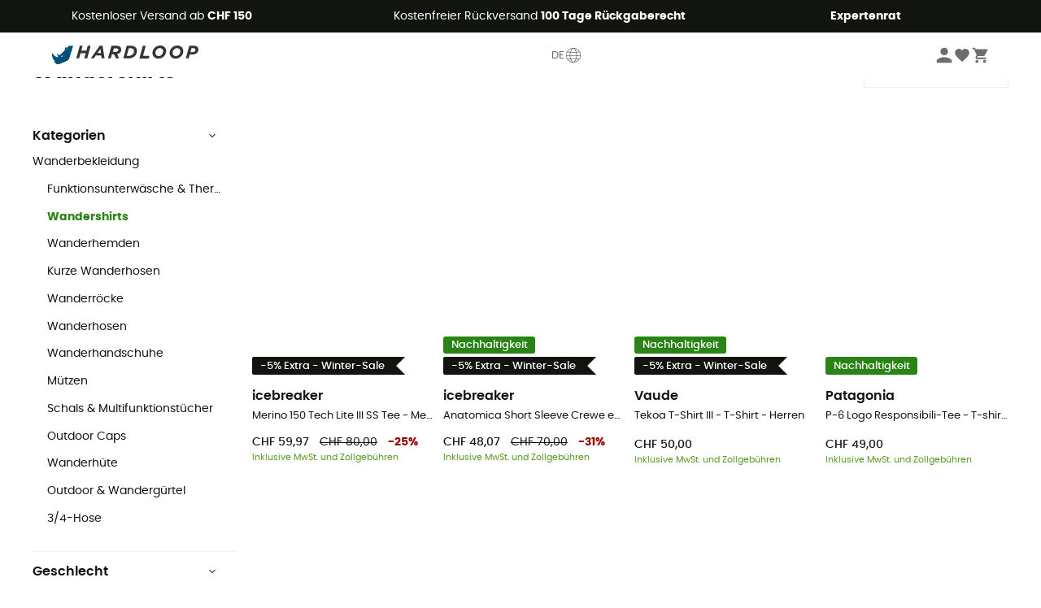

--- FILE ---
content_type: text/html; charset=utf-8
request_url: https://www.hardloop.ch/shop/581-wandershirt
body_size: 74763
content:
<!DOCTYPE html><html lang="de"><head><meta charSet="utf-8"/><meta name="viewport" content="width=device-width"/><link href="https://assets.calendly.com/assets/external/widget.css" rel="stylesheet"/><title>Wandershirts</title><meta name="robots" id="robotsIndexFollow" content="index, follow"/><meta property="og:url" content="https://www.hardloop.ch/shop/581-wandershirt"/><meta id="ogSiteName" property="og:site_name" content="Hardloop"/><meta property="og:type" content="website"/><meta property="og:image" content="https://img.hardloop.com/image/upload/w_500,f_auto,q_auto/v1569400420/media/seo-hardloop-open-graph_kj2sh5.jpg"/><meta name="description" lang="de" content="Wandershirts - Bestellen Sie Online bei Hardloop.de! Porto frei ab 100 €! - Über 350 Top Outdoor Marken - Jetzt online kaufen!"/><meta property="og:title" content="Wandershirts"/><meta property="og:description" content="Wandershirts - Bestellen Sie Online bei Hardloop.de! Porto frei ab 100 €! - Über 350 Top Outdoor Marken - Jetzt online kaufen!"/><meta name="twitter:card" content="summary"/><meta name="twitter:site" content="@Hardloop"/><meta name="twitter:creator" content="@Hardloop"/><meta name="twitter:title" content="Wandershirts"/><meta name="twitter:description" content="Wandershirts - Bestellen Sie Online bei Hardloop.de! Porto frei ab 100 €! - Über 350 Top Outdoor Marken - Jetzt online kaufen!"/><meta name="twitter:image" content="https://img.hardloop.com/image/upload/w_500,f_auto,q_auto/v1569400420/media/seo-hardloop-open-graph_kj2sh5.jpg"/><link id="linkCategoryCanonical" name="canonical" rel="canonical" href="https://www.hardloop.ch/shop/581-wandershirt"/><link rel="next" href="https://www.hardloop.ch/shop/581-wandershirt?p=2"/><link rel="alternate" hrefLang="fr-fr" href="https://www.hardloop.fr/produits/581-tee-shirts-randonnee"/><link rel="alternate" hrefLang="en-gb" href="https://www.hardloop.co.uk/shop/581-hiking-t-shirts"/><link rel="alternate" hrefLang="de-de" href="https://www.hardloop.de/shop/581-wandershirt"/><link rel="alternate" hrefLang="es" href="https://www.hardloop.es/productos/581-camisetas-montana"/><link rel="alternate" hrefLang="it-it" href="https://www.hardloop.it/prodotti/581-magliette-t-shirts-outdoor"/><link rel="alternate" hrefLang="de-ch" href="https://www.hardloop.ch/shop/581-wandershirt"/><link rel="alternate" hrefLang="fr-ch" href="https://fr.hardloop.ch/produits/581-tee-shirts-randonnee"/><link rel="alternate" hrefLang="it-ch" href="https://it.hardloop.ch/prodotti/581-magliette-t-shirts-outdoor"/><link rel="alternate" hrefLang="en-de" href="https://en.hardloop.de/shop/581-hiking-t-shirts"/><link rel="alternate" hrefLang="en-ch" href="https://en.hardloop.ch/shop/581-hiking-t-shirts"/><link rel="alternate" hrefLang="nl-nl" href="https://nl.hardloop.com/producten/581-wandel-t-shirts-tops"/><link rel="alternate" hrefLang="da" href="https://www.hardloop.dk/produkter/581-vandreture-t-shirts"/><link rel="alternate" hrefLang="sv" href="https://www.hardloop.se/produkter/581-t-shirts-vandring"/><link rel="alternate" hrefLang="fi" href="https://www.hardloop.fi/tuotteet/581-vaellus-t-paidat"/><link rel="alternate" hrefLang="de-at" href="https://www.hardloop.at/shop/581-wandershirt"/><link rel="alternate" hrefLang="cs" href="https://www.hardloop.cz/produkty/581-turisticke-tricka"/><link rel="alternate" hrefLang="pl" href="https://www.hardloop.pl/kategoria/581-koszulki-turystyczne"/><link rel="alternate" hrefLang="pt-pt" href="https://www.hardloop.pt/produtos/581-t-shirts-caminhada"/><meta name="next-head-count" content="38"/><meta property="fb:app_id" content="1553710858204972"/><meta name="google-signin-client_id" content="998540704-r4br47s553dst4cj60b01sm5j8q9nmd5.apps.googleusercontent.com"/><meta name="google-site-verification" content="9-y34xwKPME_6hRwsGYxQFpOgxS-7pbpENT1RRdgs3Q"/><meta name="p:domain_verify" content="9d2f6b46402a1c940039349ce4746c46"/><link rel="manifest" href="/manifest.json"/><link href="https://fonts.googleapis.com" rel="preconnect"/><link href="https://apis.google.com" rel="preconnect"/><link href="https://www.google.com" rel="dns-prefetch"/><link type="image/png" rel="shortcut icon" sizes="32x32" href="https://img.hardloop.com/image/upload/w_32,f_auto,q_auto/v1626081886/front-media/favicon/favicon-32x32.png"/><link type="image/png" rel="shortcut icon" sizes="16x16" href="https://img.hardloop.com/image/upload/w_16,f_auto,q_auto/v1626081886/front-media/favicon/favicon-16x16.png"/><link rel="apple-touch-icon" sizes="32x32" href="https://img.hardloop.com/image/upload/w_32,f_auto,q_auto/v1626081886/front-media/favicon/favicon-32x32.png"/><meta name="theme-color" content="#0D426C"/><link rel="preload" href="/_next/static/css/d978ee1ccc0a0a7b.css" as="style"/><link rel="stylesheet" href="/_next/static/css/d978ee1ccc0a0a7b.css" data-n-g=""/><link rel="preload" href="/_next/static/css/81c864dcd739b997.css" as="style"/><link rel="stylesheet" href="/_next/static/css/81c864dcd739b997.css" data-n-p=""/><link rel="preload" href="/_next/static/css/ef46db3751d8e999.css" as="style"/><link rel="stylesheet" href="/_next/static/css/ef46db3751d8e999.css" data-n-p=""/><link rel="preload" href="/_next/static/css/823d7724ce043e45.css" as="style"/><link rel="stylesheet" href="/_next/static/css/823d7724ce043e45.css" data-n-p=""/><noscript data-n-css=""></noscript><script defer="" nomodule="" src="/_next/static/chunks/polyfills-c67a75d1b6f99dc8.js"></script><script src="/_next/static/chunks/webpack-bd5a66b571239970.js" defer=""></script><script src="/_next/static/chunks/framework-efd9b06bc990f6e4.js" defer=""></script><script src="/_next/static/chunks/main-24d1f2232d514e76.js" defer=""></script><script src="/_next/static/chunks/pages/_app-76afbd82d024bff7.js" defer=""></script><script src="/_next/static/chunks/fec483df-8e73b009e2f3e42a.js" defer=""></script><script src="/_next/static/chunks/3154-c35df1e6dab5dd1e.js" defer=""></script><script src="/_next/static/chunks/493-5a5c362249fa4685.js" defer=""></script><script src="/_next/static/chunks/1060-845519068e9e5c26.js" defer=""></script><script src="/_next/static/chunks/8791-ad13d00e99a4a82e.js" defer=""></script><script src="/_next/static/chunks/2900-22a5004f0aea3bc3.js" defer=""></script><script src="/_next/static/chunks/pages/shop/%5Bslug%5D-31fd9f8ff6d8d1d9.js" defer=""></script><script src="/_next/static/30355a5d5b5a8ecbd6ecc30b2e5348a9c777cc81/_buildManifest.js" defer=""></script><script src="/_next/static/30355a5d5b5a8ecbd6ecc30b2e5348a9c777cc81/_ssgManifest.js" defer=""></script><style id="jss-server-side"></style></head><body><a class="skip-link" href="#app" aria-label="skip-link"></a><div id="form"></div><div id="__next"><div style="opacity:0;transition:opacity 200ms linear" pointer-events="none"><div style="background:white;height:2px;left:0;margin-left:-100%;position:fixed;top:0;transition:margin-left 200ms linear;width:100%;z-index:1031"></div></div><header class="header_header__3RG80"><div class="infoBar_infoBar__WNpzH "><div class="infoBar_promise__pKjvr infoBar_left__yDdK4"><span title="Kostenloser Versand ab **CHF 150**"><span>Kostenloser Versand ab <strong>CHF 150</strong></span></span></div><div class="infoBar_promise__pKjvr infoBar_center__FSpKg"><span title="Kostenfreier Rückversand **100 Tage Rückgaberecht**"><span>Kostenfreier Rückversand <strong>100 Tage Rückgaberecht</strong></span></span></div><div class="infoBar_promise__pKjvr infoBar_right__J6J6s"><span title="**Expertenrat**"><strong>Expertenrat</strong></span><div class="infoBar_dropdown__86PxS" style="display:none"><div class="infoBar_link__aF9k1"><div><svg viewBox="0 0 20 20" width="25"><path d="M9.67,9H9.1a1.53,1.53,0,0,0-1.52,1.52.38.38,0,1,0,.75,0,.78.78,0,0,1,.77-.77h.57a.77.77,0,0,1,0,1.54H9.1a.38.38,0,1,0,0,.75h.57a.77.77,0,1,1,0,1.53H9.1a.77.77,0,0,1-.77-.76.38.38,0,1,0-.75,0A1.52,1.52,0,0,0,9.1,14.28h.57a1.52,1.52,0,0,0,1-2.66,1.48,1.48,0,0,0,.52-1.14A1.53,1.53,0,0,0,9.67,9Z"></path><path d="M17.1,4.4H15.76V3.06a.38.38,0,1,0-.75,0V4.4H7.19V3.06a.38.38,0,1,0-.75,0V4.4H5.1a.94.94,0,0,0-.94.94V15.62a1,1,0,0,0,.94,1h12a1,1,0,0,0,.94-1V5.34A.94.94,0,0,0,17.1,4.4Zm-12,.75H6.44v.76a.38.38,0,1,0,.75,0V5.15H15v.76a.38.38,0,1,0,.75,0V5.15H17.1a.19.19,0,0,1,.19.19V7.25H4.91V5.34A.18.18,0,0,1,5.1,5.15Zm12,10.67H5.1a.19.19,0,0,1-.19-.2V8H17.29v7.62A.2.2,0,0,1,17.1,15.82Z"></path><path d="M13.81,9a.41.41,0,0,0-.41.08l-1.14,1.15a.37.37,0,0,0,.53.53l.5-.5v3.66a.37.37,0,0,0,.38.37.36.36,0,0,0,.37-.37V9.34A.38.38,0,0,0,13.81,9Z"></path></svg></div><div><div class="infoBar_calendly__9AIkn">Beratungstermin vereinbaren</div></div></div><div class="infoBar_link__aF9k1"><div><svg viewBox="0 0 20 20" width="25"><path d="M18.21,6v0h0a.4.4,0,0,0-.12-.16l0,0a.42.42,0,0,0-.19-.06H7.05a.43.43,0,0,0-.2.06l0,0a.28.28,0,0,0-.12.16h0V6a.43.43,0,0,0,0,.11V13A1.36,1.36,0,0,0,8,14.31h8.84A1.36,1.36,0,0,0,18.23,13V6.07A.43.43,0,0,0,18.21,6Zm-1.39.48-4,3.33a.62.62,0,0,1-.7,0l-4-3.34Zm.05,7.12H8A.61.61,0,0,1,7.42,13V6.87l4.23,3.51a1.37,1.37,0,0,0,.79.25,1.42,1.42,0,0,0,.83-.27l4.21-3.49V13A.61.61,0,0,1,16.87,13.56Z"></path><path d="M5.49,7.53H.91a.37.37,0,0,0-.37.37.38.38,0,0,0,.37.38H5.49a.38.38,0,0,0,.37-.38A.37.37,0,0,0,5.49,7.53Z"></path><path d="M5.49,9.28H2.66a.38.38,0,0,0-.37.38.37.37,0,0,0,.37.37H5.49a.37.37,0,0,0,.37-.37A.38.38,0,0,0,5.49,9.28Z"></path><path d="M5.49,11H4.07a.38.38,0,0,0-.37.38.37.37,0,0,0,.37.37H5.49a.37.37,0,0,0,.37-.37A.38.38,0,0,0,5.49,11Z"></path></svg></div><a href="https://faq.hardloop.com/hc/de-ch/requests/new">Kontaktiere uns</a></div><div class="infoBar_link__aF9k1"><div><svg viewBox="0 0 20 20" width="25"><path d="M10,12.87a.38.38,0,0,1-.38-.38,2.7,2.7,0,0,1,1.51-2.73,1.7,1.7,0,0,0,1-1.8A2,2,0,0,0,10,6.17a2.15,2.15,0,0,0-2.2,2,.38.38,0,1,1-.75,0,2.89,2.89,0,0,1,3-2.79A2.79,2.79,0,0,1,12.93,8a2.45,2.45,0,0,1-1.41,2.45,2,2,0,0,0-1.15,2.08A.38.38,0,0,1,10,12.87Z"></path><circle cx="9.99" cy="14" r="0.6"></circle><path d="M10,19.05a9.05,9.05,0,1,1,9.05-9A9.06,9.06,0,0,1,10,19.05ZM10,1.7A8.3,8.3,0,1,0,18.3,10,8.31,8.31,0,0,0,10,1.7Z"></path></svg></div><a href="https://faq.hardloop.com/hc/de-ch">FAQ &amp; Hilfe</a></div><div class="infoBar_link__aF9k1"><div><svg viewBox="0 0 20 20" width="25"><path d="M14.42,2.83H8.8A1.38,1.38,0,0,0,7.43,4.2V16.76a1.41,1.41,0,0,0,1.41,1.41h5.58a1.37,1.37,0,0,0,1.37-1.37V4.2A1.37,1.37,0,0,0,14.42,2.83ZM8.18,5.48H15v9.4H8.18Zm0-1.28a.62.62,0,0,1,.62-.62h5.62A.62.62,0,0,1,15,4.2v.53H8.18ZM15,16.8a.62.62,0,0,1-.62.62H8.84a.67.67,0,0,1-.66-.66V15.63H15Z"></path><circle cx="11.61" cy="16.52" r="0.58"></circle><path d="M16.69,3.43a.36.36,0,0,1-.33-.19.37.37,0,0,1,.14-.51l2.4-1.32a.38.38,0,0,1,.37.66l-2.4,1.32A.39.39,0,0,1,16.69,3.43Z"></path><path d="M17.11,4.53a.38.38,0,0,1-.37-.32.37.37,0,0,1,.31-.42l2-.3a.38.38,0,0,1,.43.31.38.38,0,0,1-.32.43l-2,.3Z"></path><path d="M15.79,2.47a.35.35,0,0,1-.25-.1.37.37,0,0,1,0-.53l.66-.71a.38.38,0,0,1,.53,0,.37.37,0,0,1,0,.53l-.66.71A.36.36,0,0,1,15.79,2.47Z"></path></svg></div><span class="infoBar_phoneLink__8j_SZ">+33 4 85 21 31 83</span></div></div></div></div><div class="menuTop_menuTop__UJSWg   "><a href="https://www.hardloop.ch/"><img src="https://img.hardloop.com/image/upload/v1696315049/Strapi/logo_fond_transparent_sans_debord_1_094eb0a716.svg" alt="Hardloop logo" width="180" height="24" class="menuTop_logo__bgvKo"/></a><button type="button" class="menuTop_multilang__SAjC7">DE<svg viewBox="0 0 20 20" width="22" aria-hidden="true"><path d="M10,1.69A8.31,8.31,0,1,0,18.31,10,8.32,8.32,0,0,0,10,1.69Zm0,15.87c-.45,0-1.7-1.3-2.56-3.35,1.63-.08,3.49-.08,5.12,0C11.7,16.26,10.45,17.56,10,17.56ZM7.17,13.49a11.15,11.15,0,0,1-.56-2.77h6.78a11.15,11.15,0,0,1-.56,2.77A53.43,53.43,0,0,0,7.17,13.49ZM10,2.44c.49,0,1.92,1.53,2.77,3.89-1.75.08-3.79.08-5.54,0C8.08,4,9.51,2.44,10,2.44Zm0,4.71c1,0,2.06,0,3-.08a11,11,0,0,1,.42,2.9H6.58A11,11,0,0,1,7,7.07C7.94,7.12,9,7.15,10,7.15ZM5.83,10H2.45a7.57,7.57,0,0,1,.83-3.42,13.69,13.69,0,0,0,3,.47A11.74,11.74,0,0,0,5.83,10Zm0,.75a11.65,11.65,0,0,0,.55,2.82A13.7,13.7,0,0,0,3.58,14a7.4,7.4,0,0,1-1.1-3.24Zm8.28,0h3.38A7.4,7.4,0,0,1,16.42,14a13.7,13.7,0,0,0-2.83-.42A11.65,11.65,0,0,0,14.14,10.72Zm0-.75a11.74,11.74,0,0,0-.41-3,13.69,13.69,0,0,0,3-.47A7.57,7.57,0,0,1,17.55,10ZM16.34,5.9a13.58,13.58,0,0,1-2.8.38,10.36,10.36,0,0,0-2.1-3.69A7.55,7.55,0,0,1,16.34,5.9ZM8.56,2.59a10.36,10.36,0,0,0-2.1,3.69,13.58,13.58,0,0,1-2.8-.38A7.55,7.55,0,0,1,8.56,2.59ZM4,14.6a14.71,14.71,0,0,1,2.64-.35,9.82,9.82,0,0,0,1.9,3.16A7.51,7.51,0,0,1,4,14.6Zm7.42,2.81a9.82,9.82,0,0,0,1.9-3.16A14.71,14.71,0,0,1,16,14.6,7.51,7.51,0,0,1,11.44,17.41Z"></path></svg></button><div class="menuTop_account__qcCVi"><div class="user_user__ZvVk2"><div class="user_userNotConnected__Jrt_j"><svg viewBox="0 0 25 25" width="22" aria-hidden="true"><path d="M12.5,12.5A5.33,5.33,0,1,0,7.17,7.17,5.33,5.33,0,0,0,12.5,12.5Zm0,2.66C8.94,15.16,1.85,17,1.85,20.49v2.66h21.3V20.49C23.15,17,16.06,15.16,12.5,15.16Z"></path></svg><span>Anmelden</span></div><nav class="user_navNotConnected__RyZSF "><div>Mein Konto</div><button>Anmelden</button><button>Passwort vergessen?</button></nav></div><span class="menuTop_accountIcons__2y9w3" title="Dein Wunschzettel"><svg viewBox="0 0 25 25" width="22" aria-hidden="true"><path d="M12.5,21.6l-1.44-1.31C6,15.66,2.58,12.6,2.58,8.85A5.4,5.4,0,0,1,8,3.4,5.94,5.94,0,0,1,12.5,5.47,5.94,5.94,0,0,1,17,3.4a5.4,5.4,0,0,1,5.46,5.45c0,3.75-3.37,6.81-8.48,11.45Z"></path></svg></span><span class="menuTop_accountIcons__2y9w3 " title="Mein Warenkorb"><svg viewBox="0 0 25 25" width="22" aria-hidden="true"><path d="M8.24,18.89A2.13,2.13,0,1,0,10.37,21,2.13,2.13,0,0,0,8.24,18.89Zm-6.39-17V4H4l3.83,8.08L6.38,14.67a2,2,0,0,0-.27,1,2.14,2.14,0,0,0,2.13,2.13H21V15.7H8.69a.27.27,0,0,1-.27-.27l0-.13,1-1.73h7.94a2.11,2.11,0,0,0,1.86-1.1L23,5.55A1,1,0,0,0,23.15,5,1.07,1.07,0,0,0,22.09,4H6.33l-1-2.13Zm17,17A2.13,2.13,0,1,0,21,21,2.13,2.13,0,0,0,18.89,18.89Z"></path></svg></span></div><div id="doof-results" class="doofinderResults_doofinderResults__xH8iF "><div class=""></div></div></div><div class="menuBottomMobile_level2Mobile__Y9DpG "><button type="button" class="menuBottomMobile_burger__Lzmmi" aria-label="Menu"><svg viewBox="0 0 28 28" width="25" aria-hidden="true"><path d="M3.5,21h21v-2.3h-21V21z M3.5,15.2h21v-2.3h-21V15.2z M3.5,7v2.3h21V7H3.5z"></path></svg></button><div class="menuDrawer_mobileNavDrawer__KrQWY "><div class="menuDrawer_navHeader__3SMIV"><div class="menuDrawer_dumyBack__9nP_2"></div><div></div><button type="button" aria-label="Menü schließen"><svg viewBox="0 0 20 20" width="20" aria-hidden="true"><path d="M11.41,10,15.5,5.91A1,1,0,0,0,14.09,4.5L10,8.59,5.91,4.5A1,1,0,0,0,4.5,5.91L8.59,10,4.5,14.09a1,1,0,0,0,0,1.41,1,1,0,0,0,.71.29,1,1,0,0,0,.7-.29L10,11.41l4.09,4.09a1,1,0,0,0,.7.29,1,1,0,0,0,.71-.29,1,1,0,0,0,0-1.41Z"></path></svg></button></div><nav><button class="menuBottomMobile_subMenuBtn__xzEwd"><span>Bekleidung<img alt="" width="20" aria-hidden="true"/></span><svg viewBox="0 0 20 20" width="20" aria-hidden="true" aria-label=""><path d="M7.66,16.8l6.09-6.09a1,1,0,0,0,0-1.42L7.66,3.2a1,1,0,0,0-1.41,0,1,1,0,0,0,0,1.41L11.63,10,6.25,15.39a1,1,0,0,0,0,1.41A1,1,0,0,0,7.66,16.8Z"></path></svg></button><button class="menuBottomMobile_subMenuBtn__xzEwd"><span>Schuhe<img alt="" width="20" aria-hidden="true"/></span><svg viewBox="0 0 20 20" width="20" aria-hidden="true" aria-label=""><path d="M7.66,16.8l6.09-6.09a1,1,0,0,0,0-1.42L7.66,3.2a1,1,0,0,0-1.41,0,1,1,0,0,0,0,1.41L11.63,10,6.25,15.39a1,1,0,0,0,0,1.41A1,1,0,0,0,7.66,16.8Z"></path></svg></button><button class="menuBottomMobile_subMenuBtn__xzEwd"><span>Wandern<img alt="" width="20" aria-hidden="true"/></span><svg viewBox="0 0 20 20" width="20" aria-hidden="true" aria-label=""><path d="M7.66,16.8l6.09-6.09a1,1,0,0,0,0-1.42L7.66,3.2a1,1,0,0,0-1.41,0,1,1,0,0,0,0,1.41L11.63,10,6.25,15.39a1,1,0,0,0,0,1.41A1,1,0,0,0,7.66,16.8Z"></path></svg></button><button class="menuBottomMobile_subMenuBtn__xzEwd"><span>Trailrunning<img alt="" width="20" aria-hidden="true"/></span><svg viewBox="0 0 20 20" width="20" aria-hidden="true" aria-label=""><path d="M7.66,16.8l6.09-6.09a1,1,0,0,0,0-1.42L7.66,3.2a1,1,0,0,0-1.41,0,1,1,0,0,0,0,1.41L11.63,10,6.25,15.39a1,1,0,0,0,0,1.41A1,1,0,0,0,7.66,16.8Z"></path></svg></button><button class="menuBottomMobile_subMenuBtn__xzEwd"><span>Klettern<img alt="" width="20" aria-hidden="true"/></span><svg viewBox="0 0 20 20" width="20" aria-hidden="true" aria-label=""><path d="M7.66,16.8l6.09-6.09a1,1,0,0,0,0-1.42L7.66,3.2a1,1,0,0,0-1.41,0,1,1,0,0,0,0,1.41L11.63,10,6.25,15.39a1,1,0,0,0,0,1.41A1,1,0,0,0,7.66,16.8Z"></path></svg></button><button class="menuBottomMobile_subMenuBtn__xzEwd"><span>Wintersport<img alt="" width="20" aria-hidden="true"/></span><svg viewBox="0 0 20 20" width="20" aria-hidden="true" aria-label=""><path d="M7.66,16.8l6.09-6.09a1,1,0,0,0,0-1.42L7.66,3.2a1,1,0,0,0-1.41,0,1,1,0,0,0,0,1.41L11.63,10,6.25,15.39a1,1,0,0,0,0,1.41A1,1,0,0,0,7.66,16.8Z"></path></svg></button><button class="menuBottomMobile_subMenuBtn__xzEwd"><span>Radsport<img alt="" width="20" aria-hidden="true"/></span><svg viewBox="0 0 20 20" width="20" aria-hidden="true" aria-label=""><path d="M7.66,16.8l6.09-6.09a1,1,0,0,0,0-1.42L7.66,3.2a1,1,0,0,0-1.41,0,1,1,0,0,0,0,1.41L11.63,10,6.25,15.39a1,1,0,0,0,0,1.41A1,1,0,0,0,7.66,16.8Z"></path></svg></button><button class="menuBottomMobile_subMenuBtn__xzEwd"><span>Sportarten<img alt="" width="20" aria-hidden="true"/></span><svg viewBox="0 0 20 20" width="20" aria-hidden="true" aria-label=""><path d="M7.66,16.8l6.09-6.09a1,1,0,0,0,0-1.42L7.66,3.2a1,1,0,0,0-1.41,0,1,1,0,0,0,0,1.41L11.63,10,6.25,15.39a1,1,0,0,0,0,1.41A1,1,0,0,0,7.66,16.8Z"></path></svg></button><button class="menuBottomMobile_subMenuBtn__xzEwd" style="color:#529c21"><span>Second Hand<img alt="" src="https://img.hardloop.com/image/upload/v1625238512/hardgreen_gxwwto_6e1e745e41_f2a59ef6c4.svg" width="20" aria-hidden="true"/></span><svg viewBox="0 0 20 20" width="20" aria-hidden="true" aria-label=""><path d="M7.66,16.8l6.09-6.09a1,1,0,0,0,0-1.42L7.66,3.2a1,1,0,0,0-1.41,0,1,1,0,0,0,0,1.41L11.63,10,6.25,15.39a1,1,0,0,0,0,1.41A1,1,0,0,0,7.66,16.8Z"></path></svg></button><button class="menuBottomMobile_subMenuBtn__xzEwd"><span>Marken<img alt="" width="20" aria-hidden="true"/></span><svg viewBox="0 0 20 20" width="20" aria-hidden="true" aria-label=""><path d="M7.66,16.8l6.09-6.09a1,1,0,0,0,0-1.42L7.66,3.2a1,1,0,0,0-1.41,0,1,1,0,0,0,0,1.41L11.63,10,6.25,15.39a1,1,0,0,0,0,1.41A1,1,0,0,0,7.66,16.8Z"></path></svg></button><button class="menuBottomMobile_subMenuBtn__xzEwd" style="color:#9a0404"><span>Sale<img alt="" width="20" aria-hidden="true"/></span><svg viewBox="0 0 20 20" width="20" aria-hidden="true" aria-label=""><path d="M7.66,16.8l6.09-6.09a1,1,0,0,0,0-1.42L7.66,3.2a1,1,0,0,0-1.41,0,1,1,0,0,0,0,1.41L11.63,10,6.25,15.39a1,1,0,0,0,0,1.41A1,1,0,0,0,7.66,16.8Z"></path></svg></button><button class="menuBottomMobile_subMenuBtn__xzEwd"><span>Magazin<img alt="" width="20" aria-hidden="true"/></span><svg viewBox="0 0 20 20" width="20" aria-hidden="true" aria-label=""><path d="M7.66,16.8l6.09-6.09a1,1,0,0,0,0-1.42L7.66,3.2a1,1,0,0,0-1.41,0,1,1,0,0,0,0,1.41L11.63,10,6.25,15.39a1,1,0,0,0,0,1.41A1,1,0,0,0,7.66,16.8Z"></path></svg></button><button class="menuBottomMobile_subMenuBtn__xzEwd"><span>Expertenrat</span><svg viewBox="0 0 20 20" width="20" aria-hidden="true" aria-label=""><path d="M7.66,16.8l6.09-6.09a1,1,0,0,0,0-1.42L7.66,3.2a1,1,0,0,0-1.41,0,1,1,0,0,0,0,1.41L11.63,10,6.25,15.39a1,1,0,0,0,0,1.41A1,1,0,0,0,7.66,16.8Z"></path></svg></button></nav></div><div class="menuDrawer_mobileNavDrawer__KrQWY "><div class="menuDrawer_navHeader__3SMIV"><button type="button" aria-label="Zurück zur vorherigen Ebene"><svg viewBox="0 0 20 20" width="20" aria-hidden="true" aria-label=""><path d="M7.62,3.28l-6,6a1.06,1.06,0,0,0-.22.33,1,1,0,0,0,0,.76,1.06,1.06,0,0,0,.22.33l6,6A1,1,0,0,0,9,15.31L4.73,11h13a1,1,0,0,0,0-2H4.73L9,4.69A1,1,0,0,0,7.62,3.28Z"></path></svg></button><div></div><button type="button" aria-label="Menü schließen"><svg viewBox="0 0 20 20" width="20" aria-hidden="true"><path d="M11.41,10,15.5,5.91A1,1,0,0,0,14.09,4.5L10,8.59,5.91,4.5A1,1,0,0,0,4.5,5.91L8.59,10,4.5,14.09a1,1,0,0,0,0,1.41,1,1,0,0,0,.71.29,1,1,0,0,0,.7-.29L10,11.41l4.09,4.09a1,1,0,0,0,.7.29,1,1,0,0,0,.71-.29,1,1,0,0,0,0-1.41Z"></path></svg></button></div><nav></nav></div><div class="menuDrawer_mobileNavDrawer__KrQWY "><div class="menuDrawer_navHeader__3SMIV"><button type="button" aria-label="Zurück zur vorherigen Ebene"><svg viewBox="0 0 20 20" width="20" aria-hidden="true" aria-label=""><path d="M7.62,3.28l-6,6a1.06,1.06,0,0,0-.22.33,1,1,0,0,0,0,.76,1.06,1.06,0,0,0,.22.33l6,6A1,1,0,0,0,9,15.31L4.73,11h13a1,1,0,0,0,0-2H4.73L9,4.69A1,1,0,0,0,7.62,3.28Z"></path></svg></button><div></div><button type="button" aria-label="Menü schließen"><svg viewBox="0 0 20 20" width="20" aria-hidden="true"><path d="M11.41,10,15.5,5.91A1,1,0,0,0,14.09,4.5L10,8.59,5.91,4.5A1,1,0,0,0,4.5,5.91L8.59,10,4.5,14.09a1,1,0,0,0,0,1.41,1,1,0,0,0,.71.29,1,1,0,0,0,.7-.29L10,11.41l4.09,4.09a1,1,0,0,0,.7.29,1,1,0,0,0,.71-.29,1,1,0,0,0,0-1.41Z"></path></svg></button></div><nav></nav></div><div class="menuBottomMobile_backgroundMobile__vNo1b "></div></div></header><div class="header_background__SDaDS "></div><div class="layout_mainContainer__usyQU" style="--padding:undefinedpx"><div class="layout_offers__xhlup"><div><p><a href="https://www.hardloop.ch/shop/6262-5-prozent-2-produkte-gekauft">Winter-Sale ❄️ -5 % EXTRA ab 2 Produkten mit dem Code Snow5!</a></p></div></div><div><div class="products_productsContainer__rPAqM containerFullWidth" id="products" opacity="0.4"><div><div class="productsTop_topContainer__PuJlm"><ul class="productsTop_breadcrumbs__E_9xO"><li><a title="Startseite" href="https://www.hardloop.ch/"><svg viewBox="0 0 20 20" width="12" class="productsTop_home__obSQD"><path d="M19.32,6.49,17.5,5.22V1.49A1.38,1.38,0,0,0,16.12.11H15.3a1.39,1.39,0,0,0-1.39,1.38V2.72L10,0,.68,6.48A1.38,1.38,0,0,0,.06,7.64V9.4H2.5v9.22A1.38,1.38,0,0,0,3.89,20H16.11a1.38,1.38,0,0,0,1.39-1.38V9.4h2.44V7.64A1.38,1.38,0,0,0,19.32,6.49ZM7.72,18.86V11.28A.25.25,0,0,1,8,11H12a.25.25,0,0,1,.24.25v7.58ZM18.81,8.26H16.36V18.62a.25.25,0,0,1-.25.24H13.42V11.28A1.38,1.38,0,0,0,12,9.89H8a1.38,1.38,0,0,0-1.38,1.39v7.58H3.89a.25.25,0,0,1-.25-.24V8.26H1.19V7.64a.26.26,0,0,1,.13-.21l8.68-6L15.05,4.9V1.49a.25.25,0,0,1,.25-.24h.82a.24.24,0,0,1,.24.24V5.82l2.31,1.61h0a.24.24,0,0,1,.12.2Z"></path></svg><svg viewBox="0 0 20 20" width="10"><path d="M7.66,16.8l6.09-6.09a1,1,0,0,0,0-1.42L7.66,3.2a1,1,0,0,0-1.41,0,1,1,0,0,0,0,1.41L11.63,10,6.25,15.39a1,1,0,0,0,0,1.41A1,1,0,0,0,7.66,16.8Z"></path></svg></a></li><li><a title="Wandern" href="https://www.hardloop.ch/shop/89-wanderausruestung-wanderkleidung">Wandern</a><svg viewBox="0 0 20 20" width="10"><path d="M7.66,16.8l6.09-6.09a1,1,0,0,0,0-1.42L7.66,3.2a1,1,0,0,0-1.41,0,1,1,0,0,0,0,1.41L11.63,10,6.25,15.39a1,1,0,0,0,0,1.41A1,1,0,0,0,7.66,16.8Z"></path></svg></li><li><a title="Wanderbekleidung" href="https://www.hardloop.ch/shop/95-wanderbekleidung">Wanderbekleidung</a><svg viewBox="0 0 20 20" width="10"><path d="M7.66,16.8l6.09-6.09a1,1,0,0,0,0-1.42L7.66,3.2a1,1,0,0,0-1.41,0,1,1,0,0,0,0,1.41L11.63,10,6.25,15.39a1,1,0,0,0,0,1.41A1,1,0,0,0,7.66,16.8Z"></path></svg></li><li>Wandershirts</li></ul><div class="productsTop_productsHeader__z0lCh"><div class="productsTop_productsTitle__72iTX"><h1>Wandershirts</h1><span>(778)</span></div><div class="productsTop_sortBy__pAY84"><span>Sortieren</span><select><option value="1" selected="">Beliebteste</option><option value="2">Neuheiten</option><option value="3">Aufsteigender Preis</option><option value="4">Absteigender Preis</option><option value="5">Sales</option></select></div></div></div></div><div class="products_content__TwMI6"><div><div class="container1200 products_mobileHeader__lGNMI"><button type="button"><svg viewBox="0 0 20 20" width="20"><rect x="8.41" y="4.53" width="8.91" height="0.75"></rect><rect x="2.68" y="4.53" width="2.55" height="0.75"></rect><rect x="15.41" y="9.63" width="1.91" height="0.75"></rect><rect x="2.68" y="9.63" width="9.55" height="0.75"></rect><rect x="6.5" y="14.72" width="10.82" height="0.75"></rect><rect x="2.68" y="14.72" width="0.64" height="0.75"></rect><path d="M6.18,7.19A1.33,1.33,0,0,1,4.85,5.86V4A1.33,1.33,0,1,1,7.51,4V5.86A1.33,1.33,0,0,1,6.18,7.19Zm0-3.81A.57.57,0,0,0,5.6,4V5.86a.58.58,0,0,0,1.16,0V4A.57.57,0,0,0,6.18,3.38Z"></path><path d="M13.18,12.28A1.33,1.33,0,0,1,11.85,11V9.05a1.33,1.33,0,1,1,2.66,0V11A1.33,1.33,0,0,1,13.18,12.28Zm0-3.81a.58.58,0,0,0-.58.58V11a.58.58,0,0,0,1.16,0V9.05A.58.58,0,0,0,13.18,8.47Z"></path><path d="M4.27,17.38a1.34,1.34,0,0,1-1.33-1.33V14.14a1.33,1.33,0,0,1,2.66,0v1.91A1.33,1.33,0,0,1,4.27,17.38Zm0-3.82a.58.58,0,0,0-.58.58v1.91a.58.58,0,0,0,1.16,0V14.14A.58.58,0,0,0,4.27,13.56Z"></path></svg>Filter<span class="products_nbrFilters__80OBN">(<!-- -->0<!-- -->)</span></button><span>778<!-- --> <!-- -->Ergebnisse</span><button type="button">Sortieren</button></div><div class="productsFilters_filtersContainer__4djM2  "><div class=""></div><div class="productsFilters_content__i_rfm"><div class="productsFilters_header__OdhFU"><span>Filter</span><button type="button" aria-label="Filtermenü schließen"><svg viewBox="0 0 20 20" width="20" aria-hidden="true"><path d="M11.41,10,15.5,5.91A1,1,0,0,0,14.09,4.5L10,8.59,5.91,4.5A1,1,0,0,0,4.5,5.91L8.59,10,4.5,14.09a1,1,0,0,0,0,1.41,1,1,0,0,0,.71.29,1,1,0,0,0,.7-.29L10,11.41l4.09,4.09a1,1,0,0,0,.7.29,1,1,0,0,0,.71-.29,1,1,0,0,0,0-1.41Z"></path></svg></button></div><div class="productsFilters_filtersContent__gA8WM"><div id="CategoryChildren" class="productsFilters_filtersGroup__9x8Xk"><button type="button" class="productsFilters_titleButton__JHofm">Kategorien<svg class="" viewBox="0 0 20 20" width="10"><path d="M3.2,7.66l6.09,6.09a1,1,0,0,0,1.42,0L16.8,7.66a1,1,0,0,0,0-1.41,1,1,0,0,0-1.41,0L10,11.63,4.61,6.25a1,1,0,0,0-1.41,0A1,1,0,0,0,3.2,7.66Z"></path></svg></button><div class="productsFilters_drawerContent___dkSr productsFilters_catDrawer__mn3Eu "><div><a title="Wanderbekleidung" class=" " href="https://www.hardloop.ch/shop/95-wanderbekleidung">Wanderbekleidung</a><div><div class="productsFilters_level__3sjzw"><a title="Funktionsunterwäsche &amp; Thermounterwäsche" class=" " href="https://www.hardloop.ch/shop/101-funktionsunterwaesche">Funktionsunterwäsche &amp; Thermounterwäsche</a></div></div><div><div class="productsFilters_level__3sjzw"><a title="Wandershirts" class=" productsFilters_parentCat__318ai" href="https://www.hardloop.ch/shop/581-wandershirt">Wandershirts</a></div></div><div><div class="productsFilters_level__3sjzw"><a title="Wanderhemden" class=" " href="https://www.hardloop.ch/shop/780-wanderhemd">Wanderhemden</a></div></div><div><div class="productsFilters_level__3sjzw"><a title="Kurze Wanderhosen" class=" " href="https://www.hardloop.ch/shop/336-wanderhose-kurz">Kurze Wanderhosen</a></div></div><div><div class="productsFilters_level__3sjzw"><a title="Wanderröcke" class=" " href="https://www.hardloop.ch/shop/337-wanderrock">Wanderröcke</a></div></div><div><div class="productsFilters_level__3sjzw"><a title="Wanderhosen" class=" " href="https://www.hardloop.ch/shop/100-wanderhose">Wanderhosen</a></div></div><div><div class="productsFilters_level__3sjzw"><a title="Wanderhandschuhe" class=" " href="https://www.hardloop.ch/shop/103-wanderhandschuhe">Wanderhandschuhe</a></div></div><div><div class="productsFilters_level__3sjzw"><a title="Mützen" class=" " href="https://www.hardloop.ch/shop/102-outdoor-muetze">Mützen</a></div></div><div><div class="productsFilters_level__3sjzw"><a title="Schals &amp; Multifunktionstücher" class=" " href="https://www.hardloop.ch/shop/803-outdoor-multifunktionstuch">Schals &amp; Multifunktionstücher</a></div></div><div><div class="productsFilters_level__3sjzw"><a title="Outdoor Caps" class=" " href="https://www.hardloop.ch/shop/600-outdoor-cap">Outdoor Caps</a></div></div><div><div class="productsFilters_level__3sjzw"><a title="Wanderhüte" class=" " href="https://www.hardloop.ch/shop/1641-wanderhut">Wanderhüte</a></div></div><div><div class="productsFilters_level__3sjzw"><a title="Outdoor &amp; Wandergürtel" class=" " href="https://www.hardloop.ch/shop/348-outdoor-guertel">Outdoor &amp; Wandergürtel</a></div></div><div><div class="productsFilters_level__3sjzw"><a title="3/4-Hose" class=" " href="https://www.hardloop.ch/shop/9037-34-hose">3/4-Hose</a></div></div></div></div></div><div class="productsFilters_filtersGroup__9x8Xk" id="Geschlecht"><button type="button" aria-expanded="true" class="productsFilters_titleButton__JHofm">Geschlecht<svg class="" viewBox="0 0 20 20" width="10"><path d="M3.2,7.66l6.09,6.09a1,1,0,0,0,1.42,0L16.8,7.66a1,1,0,0,0,0-1.41,1,1,0,0,0-1.41,0L10,11.63,4.61,6.25a1,1,0,0,0-1.41,0A1,1,0,0,0,3.2,7.66Z"></path></svg></button><div class="productsFilters_drawerContent___dkSr "><div class=""><div class="productsFilters_checkbox__pPqFo "><label for="Herren" class="checkbox_label__UbsuA " style="font-size:0.875rem"><div><input type="checkbox" id="Herren"/><svg aria-hidden="true" focusable="false" width="18px" height="18px" viewBox="0 0 18 18"><rect x="1" y="1" width="16" height="16"></rect><polyline points="1 9 7 14 15 4"></polyline></svg></div><span> <!-- -->Herren</span></label></div><div class="productsFilters_checkbox__pPqFo "><label for="Kinder" class="checkbox_label__UbsuA " style="font-size:0.875rem"><div><input type="checkbox" id="Kinder"/><svg aria-hidden="true" focusable="false" width="18px" height="18px" viewBox="0 0 18 18"><rect x="1" y="1" width="16" height="16"></rect><polyline points="1 9 7 14 15 4"></polyline></svg></div><span> <!-- -->Kinder</span></label></div><div class="productsFilters_checkbox__pPqFo "><label for="Damen" class="checkbox_label__UbsuA " style="font-size:0.875rem"><div><input type="checkbox" id="Damen"/><svg aria-hidden="true" focusable="false" width="18px" height="18px" viewBox="0 0 18 18"><rect x="1" y="1" width="16" height="16"></rect><polyline points="1 9 7 14 15 4"></polyline></svg></div><span> <!-- -->Damen</span></label></div></div></div></div><div class="productsFilters_filtersGroup__9x8Xk" id="Marken"><button type="button" aria-expanded="true" class="productsFilters_titleButton__JHofm">Marken<svg class="" viewBox="0 0 20 20" width="10"><path d="M3.2,7.66l6.09,6.09a1,1,0,0,0,1.42,0L16.8,7.66a1,1,0,0,0,0-1.41,1,1,0,0,0-1.41,0L10,11.63,4.61,6.25a1,1,0,0,0-1.41,0A1,1,0,0,0,3.2,7.66Z"></path></svg></button><div class="productsFilters_drawerContent___dkSr "><style data-emotion="css mxei31">.css-mxei31.Mui-focused .MuiAutocomplete-clearIndicator{visibility:visible;}@media (pointer: fine){.css-mxei31:hover .MuiAutocomplete-clearIndicator{visibility:visible;}}.css-mxei31 .MuiAutocomplete-tag{margin:3px;max-width:calc(100% - 6px);}.MuiAutocomplete-hasPopupIcon.css-mxei31 .MuiAutocomplete-inputRoot,.MuiAutocomplete-hasClearIcon.css-mxei31 .MuiAutocomplete-inputRoot{padding-right:30px;}.MuiAutocomplete-hasPopupIcon.MuiAutocomplete-hasClearIcon.css-mxei31 .MuiAutocomplete-inputRoot{padding-right:56px;}.css-mxei31 .MuiAutocomplete-inputRoot .MuiAutocomplete-input{width:0;min-width:30px;}.css-mxei31 .MuiInput-root{padding-bottom:1px;}.css-mxei31 .MuiInput-root .MuiInput-input{padding:4px 4px 4px 0px;}.css-mxei31 .MuiInput-root.MuiInputBase-sizeSmall .MuiInput-input{padding:2px 4px 3px 0;}.css-mxei31 .MuiOutlinedInput-root{padding:9px;}.MuiAutocomplete-hasPopupIcon.css-mxei31 .MuiOutlinedInput-root,.MuiAutocomplete-hasClearIcon.css-mxei31 .MuiOutlinedInput-root{padding-right:39px;}.MuiAutocomplete-hasPopupIcon.MuiAutocomplete-hasClearIcon.css-mxei31 .MuiOutlinedInput-root{padding-right:65px;}.css-mxei31 .MuiOutlinedInput-root .MuiAutocomplete-input{padding:7.5px 4px 7.5px 5px;}.css-mxei31 .MuiOutlinedInput-root .MuiAutocomplete-endAdornment{right:9px;}.css-mxei31 .MuiOutlinedInput-root.MuiInputBase-sizeSmall{padding-top:6px;padding-bottom:6px;padding-left:6px;}.css-mxei31 .MuiOutlinedInput-root.MuiInputBase-sizeSmall .MuiAutocomplete-input{padding:2.5px 4px 2.5px 8px;}.css-mxei31 .MuiFilledInput-root{padding-top:19px;padding-left:8px;}.MuiAutocomplete-hasPopupIcon.css-mxei31 .MuiFilledInput-root,.MuiAutocomplete-hasClearIcon.css-mxei31 .MuiFilledInput-root{padding-right:39px;}.MuiAutocomplete-hasPopupIcon.MuiAutocomplete-hasClearIcon.css-mxei31 .MuiFilledInput-root{padding-right:65px;}.css-mxei31 .MuiFilledInput-root .MuiFilledInput-input{padding:7px 4px;}.css-mxei31 .MuiFilledInput-root .MuiAutocomplete-endAdornment{right:9px;}.css-mxei31 .MuiFilledInput-root.MuiInputBase-sizeSmall{padding-bottom:1px;}.css-mxei31 .MuiFilledInput-root.MuiInputBase-sizeSmall .MuiFilledInput-input{padding:2.5px 4px;}.css-mxei31 .MuiInputBase-hiddenLabel{padding-top:8px;}.css-mxei31 .MuiFilledInput-root.MuiInputBase-hiddenLabel{padding-top:0;padding-bottom:0;}.css-mxei31 .MuiFilledInput-root.MuiInputBase-hiddenLabel .MuiAutocomplete-input{padding-top:16px;padding-bottom:17px;}.css-mxei31 .MuiFilledInput-root.MuiInputBase-hiddenLabel.MuiInputBase-sizeSmall .MuiAutocomplete-input{padding-top:8px;padding-bottom:9px;}.css-mxei31 .MuiAutocomplete-input{-webkit-box-flex:1;-webkit-flex-grow:1;-ms-flex-positive:1;flex-grow:1;text-overflow:ellipsis;opacity:0;}.css-mxei31 .MuiAutocomplete-tag{margin:2px;max-width:calc(100% - 4px);}.css-mxei31 .MuiAutocomplete-input{opacity:1;}.css-mxei31 .MuiAutocomplete-inputRoot{-webkit-box-flex-wrap:wrap;-webkit-flex-wrap:wrap;-ms-flex-wrap:wrap;flex-wrap:wrap;}</style><div class="MuiAutocomplete-root MuiAutocomplete-hasPopupIcon autoComplete_autocomplete__ZQ6H6 css-mxei31"><style data-emotion="css 1vbfw84">.css-1vbfw84{display:-webkit-inline-box;display:-webkit-inline-flex;display:-ms-inline-flexbox;display:inline-flex;-webkit-flex-direction:column;-ms-flex-direction:column;flex-direction:column;position:relative;min-width:0;padding:0;margin:0;border:0;vertical-align:top;width:100%;}</style><div class="MuiFormControl-root MuiFormControl-fullWidth MuiTextField-root autoComplete_autocompleteField__KfhiU css-1vbfw84"><style data-emotion="css-global 1prfaxn">@-webkit-keyframes mui-auto-fill{from{display:block;}}@keyframes mui-auto-fill{from{display:block;}}@-webkit-keyframes mui-auto-fill-cancel{from{display:block;}}@keyframes mui-auto-fill-cancel{from{display:block;}}</style><style data-emotion="css 1kmkvia">.css-1kmkvia{font-family:"Roboto","Helvetica","Arial",sans-serif;font-weight:400;font-size:1rem;line-height:1.4375em;letter-spacing:0.00938em;color:rgba(0, 0, 0, 0.87);box-sizing:border-box;position:relative;cursor:text;display:-webkit-inline-box;display:-webkit-inline-flex;display:-ms-inline-flexbox;display:inline-flex;-webkit-align-items:center;-webkit-box-align:center;-ms-flex-align:center;align-items:center;width:100%;position:relative;border-radius:4px;padding-right:14px;}.css-1kmkvia.Mui-disabled{color:rgba(0, 0, 0, 0.38);cursor:default;}.css-1kmkvia:hover .MuiOutlinedInput-notchedOutline{border-color:rgba(0, 0, 0, 0.87);}@media (hover: none){.css-1kmkvia:hover .MuiOutlinedInput-notchedOutline{border-color:rgba(0, 0, 0, 0.23);}}.css-1kmkvia.Mui-focused .MuiOutlinedInput-notchedOutline{border-width:2px;}.css-1kmkvia.Mui-focused .MuiOutlinedInput-notchedOutline{border-color:#1976d2;}.css-1kmkvia.Mui-error .MuiOutlinedInput-notchedOutline{border-color:#d32f2f;}.css-1kmkvia.Mui-disabled .MuiOutlinedInput-notchedOutline{border-color:rgba(0, 0, 0, 0.26);}</style><div class="MuiInputBase-root MuiOutlinedInput-root MuiInputBase-colorPrimary MuiInputBase-fullWidth MuiInputBase-formControl MuiInputBase-sizeSmall MuiInputBase-adornedEnd MuiAutocomplete-inputRoot css-1kmkvia"><style data-emotion="css s43tfo">.css-s43tfo{font:inherit;letter-spacing:inherit;color:currentColor;padding:4px 0 5px;border:0;box-sizing:content-box;background:none;height:1.4375em;margin:0;-webkit-tap-highlight-color:transparent;display:block;min-width:0;width:100%;-webkit-animation-name:mui-auto-fill-cancel;animation-name:mui-auto-fill-cancel;-webkit-animation-duration:10ms;animation-duration:10ms;padding-top:1px;padding:16.5px 14px;padding:8.5px 14px;padding-right:0;}.css-s43tfo::-webkit-input-placeholder{color:currentColor;opacity:0.42;-webkit-transition:opacity 200ms cubic-bezier(0.4, 0, 0.2, 1) 0ms;transition:opacity 200ms cubic-bezier(0.4, 0, 0.2, 1) 0ms;}.css-s43tfo::-moz-placeholder{color:currentColor;opacity:0.42;-webkit-transition:opacity 200ms cubic-bezier(0.4, 0, 0.2, 1) 0ms;transition:opacity 200ms cubic-bezier(0.4, 0, 0.2, 1) 0ms;}.css-s43tfo::-ms-input-placeholder{color:currentColor;opacity:0.42;-webkit-transition:opacity 200ms cubic-bezier(0.4, 0, 0.2, 1) 0ms;transition:opacity 200ms cubic-bezier(0.4, 0, 0.2, 1) 0ms;}.css-s43tfo:focus{outline:0;}.css-s43tfo:invalid{box-shadow:none;}.css-s43tfo::-webkit-search-decoration{-webkit-appearance:none;}label[data-shrink=false]+.MuiInputBase-formControl .css-s43tfo::-webkit-input-placeholder{opacity:0!important;}label[data-shrink=false]+.MuiInputBase-formControl .css-s43tfo::-moz-placeholder{opacity:0!important;}label[data-shrink=false]+.MuiInputBase-formControl .css-s43tfo::-ms-input-placeholder{opacity:0!important;}label[data-shrink=false]+.MuiInputBase-formControl .css-s43tfo:focus::-webkit-input-placeholder{opacity:0.42;}label[data-shrink=false]+.MuiInputBase-formControl .css-s43tfo:focus::-moz-placeholder{opacity:0.42;}label[data-shrink=false]+.MuiInputBase-formControl .css-s43tfo:focus::-ms-input-placeholder{opacity:0.42;}.css-s43tfo.Mui-disabled{opacity:1;-webkit-text-fill-color:rgba(0, 0, 0, 0.38);}.css-s43tfo:-webkit-autofill{-webkit-animation-duration:5000s;animation-duration:5000s;-webkit-animation-name:mui-auto-fill;animation-name:mui-auto-fill;}.css-s43tfo:-webkit-autofill{border-radius:inherit;}</style><input aria-invalid="false" autoComplete="off" id=":Rolqcl6l6:" placeholder="Marke suchen" type="text" class="MuiInputBase-input MuiOutlinedInput-input MuiInputBase-inputSizeSmall MuiInputBase-inputAdornedEnd MuiAutocomplete-input MuiAutocomplete-inputFocused css-s43tfo" aria-autocomplete="list" aria-expanded="false" autoCapitalize="none" spellcheck="false" role="combobox" value=""/><style data-emotion="css iuka1o">.css-iuka1o{position:absolute;right:0;top:50%;-webkit-transform:translate(0, -50%);-moz-transform:translate(0, -50%);-ms-transform:translate(0, -50%);transform:translate(0, -50%);}</style><div class="MuiAutocomplete-endAdornment css-iuka1o"><style data-emotion="css hxzwna">.css-hxzwna{padding:2px;margin-right:-2px;}</style><style data-emotion="css f5hy5v">.css-f5hy5v{text-align:center;-webkit-flex:0 0 auto;-ms-flex:0 0 auto;flex:0 0 auto;font-size:1.5rem;padding:8px;border-radius:50%;color:rgba(0, 0, 0, 0.54);-webkit-transition:background-color 150ms cubic-bezier(0.4, 0, 0.2, 1) 0ms;transition:background-color 150ms cubic-bezier(0.4, 0, 0.2, 1) 0ms;--IconButton-hoverBg:rgba(0, 0, 0, 0.04);padding:2px;margin-right:-2px;}.css-f5hy5v:hover{background-color:var(--IconButton-hoverBg);}@media (hover: none){.css-f5hy5v:hover{background-color:transparent;}}.css-f5hy5v.Mui-disabled{background-color:transparent;color:rgba(0, 0, 0, 0.26);}.css-f5hy5v.MuiIconButton-loading{color:transparent;}</style><style data-emotion="css amwtx2">.css-amwtx2{display:-webkit-inline-box;display:-webkit-inline-flex;display:-ms-inline-flexbox;display:inline-flex;-webkit-align-items:center;-webkit-box-align:center;-ms-flex-align:center;align-items:center;-webkit-box-pack:center;-ms-flex-pack:center;-webkit-justify-content:center;justify-content:center;position:relative;box-sizing:border-box;-webkit-tap-highlight-color:transparent;background-color:transparent;outline:0;border:0;margin:0;border-radius:0;padding:0;cursor:pointer;-webkit-user-select:none;-moz-user-select:none;-ms-user-select:none;user-select:none;vertical-align:middle;-moz-appearance:none;-webkit-appearance:none;-webkit-text-decoration:none;text-decoration:none;color:inherit;text-align:center;-webkit-flex:0 0 auto;-ms-flex:0 0 auto;flex:0 0 auto;font-size:1.5rem;padding:8px;border-radius:50%;color:rgba(0, 0, 0, 0.54);-webkit-transition:background-color 150ms cubic-bezier(0.4, 0, 0.2, 1) 0ms;transition:background-color 150ms cubic-bezier(0.4, 0, 0.2, 1) 0ms;--IconButton-hoverBg:rgba(0, 0, 0, 0.04);padding:2px;margin-right:-2px;}.css-amwtx2::-moz-focus-inner{border-style:none;}.css-amwtx2.Mui-disabled{pointer-events:none;cursor:default;}@media print{.css-amwtx2{-webkit-print-color-adjust:exact;color-adjust:exact;}}.css-amwtx2:hover{background-color:var(--IconButton-hoverBg);}@media (hover: none){.css-amwtx2:hover{background-color:transparent;}}.css-amwtx2.Mui-disabled{background-color:transparent;color:rgba(0, 0, 0, 0.26);}.css-amwtx2.MuiIconButton-loading{color:transparent;}</style><button class="MuiButtonBase-root MuiIconButton-root MuiIconButton-sizeMedium MuiAutocomplete-popupIndicator css-amwtx2" tabindex="-1" type="button" aria-label="Open" title="Open"><style data-emotion="css q7mezt">.css-q7mezt{-webkit-user-select:none;-moz-user-select:none;-ms-user-select:none;user-select:none;width:1em;height:1em;display:inline-block;-webkit-flex-shrink:0;-ms-flex-negative:0;flex-shrink:0;-webkit-transition:fill 200ms cubic-bezier(0.4, 0, 0.2, 1) 0ms;transition:fill 200ms cubic-bezier(0.4, 0, 0.2, 1) 0ms;fill:currentColor;font-size:1.5rem;}</style><svg class="MuiSvgIcon-root MuiSvgIcon-fontSizeMedium css-q7mezt" focusable="false" aria-hidden="true" viewBox="0 0 24 24" data-testid="ArrowDropDownIcon"><path d="M7 10l5 5 5-5z"></path></svg></button></div><style data-emotion="css h2v8xi">.css-h2v8xi{border-color:rgba(0, 0, 0, 0.23);}</style><style data-emotion="css 5v2ak0">.css-5v2ak0{text-align:left;position:absolute;bottom:0;right:0;top:-5px;left:0;margin:0;padding:0 8px;pointer-events:none;border-radius:inherit;border-style:solid;border-width:1px;overflow:hidden;min-width:0%;border-color:rgba(0, 0, 0, 0.23);}</style><fieldset aria-hidden="true" class="MuiOutlinedInput-notchedOutline css-5v2ak0"><style data-emotion="css w4cd9x">.css-w4cd9x{float:unset;width:auto;overflow:hidden;padding:0;line-height:11px;-webkit-transition:width 150ms cubic-bezier(0.0, 0, 0.2, 1) 0ms;transition:width 150ms cubic-bezier(0.0, 0, 0.2, 1) 0ms;}</style><legend class="css-w4cd9x"><span class="notranslate" aria-hidden="true">​</span></legend></fieldset></div></div></div><div class=""><div class="productsFilters_checkbox__pPqFo "><label for="adidas" class="checkbox_label__UbsuA " style="font-size:0.875rem"><div><input type="checkbox" id="adidas"/><svg aria-hidden="true" focusable="false" width="18px" height="18px" viewBox="0 0 18 18"><rect x="1" y="1" width="16" height="16"></rect><polyline points="1 9 7 14 15 4"></polyline></svg></div><span> <!-- -->adidas</span></label></div><div class="productsFilters_checkbox__pPqFo "><label for="Black Diamond" class="checkbox_label__UbsuA " style="font-size:0.875rem"><div><input type="checkbox" id="Black Diamond"/><svg aria-hidden="true" focusable="false" width="18px" height="18px" viewBox="0 0 18 18"><rect x="1" y="1" width="16" height="16"></rect><polyline points="1 9 7 14 15 4"></polyline></svg></div><span> <!-- -->Black Diamond</span></label></div><div class="productsFilters_checkbox__pPqFo "><label for="Columbia" class="checkbox_label__UbsuA " style="font-size:0.875rem"><div><input type="checkbox" id="Columbia"/><svg aria-hidden="true" focusable="false" width="18px" height="18px" viewBox="0 0 18 18"><rect x="1" y="1" width="16" height="16"></rect><polyline points="1 9 7 14 15 4"></polyline></svg></div><span> <!-- -->Columbia</span></label></div><div class="productsFilters_checkbox__pPqFo "><label for="Craft" class="checkbox_label__UbsuA " style="font-size:0.875rem"><div><input type="checkbox" id="Craft"/><svg aria-hidden="true" focusable="false" width="18px" height="18px" viewBox="0 0 18 18"><rect x="1" y="1" width="16" height="16"></rect><polyline points="1 9 7 14 15 4"></polyline></svg></div><span> <!-- -->Craft</span></label></div><div class="productsFilters_checkbox__pPqFo "><label for="Devold" class="checkbox_label__UbsuA " style="font-size:0.875rem"><div><input type="checkbox" id="Devold"/><svg aria-hidden="true" focusable="false" width="18px" height="18px" viewBox="0 0 18 18"><rect x="1" y="1" width="16" height="16"></rect><polyline points="1 9 7 14 15 4"></polyline></svg></div><span> <!-- -->Devold</span></label></div><div class="productsFilters_checkbox__pPqFo "><label for="Edelrid" class="checkbox_label__UbsuA " style="font-size:0.875rem"><div><input type="checkbox" id="Edelrid"/><svg aria-hidden="true" focusable="false" width="18px" height="18px" viewBox="0 0 18 18"><rect x="1" y="1" width="16" height="16"></rect><polyline points="1 9 7 14 15 4"></polyline></svg></div><span> <!-- -->Edelrid</span></label></div><div class="productsFilters_checkbox__pPqFo productsFilters_autoComplete__cbJpu"><label for="Ferrino" class="checkbox_label__UbsuA " style="font-size:0.875rem"><div><input type="checkbox" id="Ferrino"/><svg aria-hidden="true" focusable="false" width="18px" height="18px" viewBox="0 0 18 18"><rect x="1" y="1" width="16" height="16"></rect><polyline points="1 9 7 14 15 4"></polyline></svg></div><span> <!-- -->Ferrino</span></label></div><div class="productsFilters_checkbox__pPqFo productsFilters_autoComplete__cbJpu"><label for="Fjällräven" class="checkbox_label__UbsuA " style="font-size:0.875rem"><div><input type="checkbox" id="Fjällräven"/><svg aria-hidden="true" focusable="false" width="18px" height="18px" viewBox="0 0 18 18"><rect x="1" y="1" width="16" height="16"></rect><polyline points="1 9 7 14 15 4"></polyline></svg></div><span> <!-- -->Fjällräven</span></label></div><div class="productsFilters_checkbox__pPqFo productsFilters_autoComplete__cbJpu"><label for="Haglöfs" class="checkbox_label__UbsuA " style="font-size:0.875rem"><div><input type="checkbox" id="Haglöfs"/><svg aria-hidden="true" focusable="false" width="18px" height="18px" viewBox="0 0 18 18"><rect x="1" y="1" width="16" height="16"></rect><polyline points="1 9 7 14 15 4"></polyline></svg></div><span> <!-- -->Haglöfs</span></label></div><div class="productsFilters_checkbox__pPqFo productsFilters_autoComplete__cbJpu"><label for="Helly Hansen" class="checkbox_label__UbsuA " style="font-size:0.875rem"><div><input type="checkbox" id="Helly Hansen"/><svg aria-hidden="true" focusable="false" width="18px" height="18px" viewBox="0 0 18 18"><rect x="1" y="1" width="16" height="16"></rect><polyline points="1 9 7 14 15 4"></polyline></svg></div><span> <!-- -->Helly Hansen</span></label></div><div class="productsFilters_checkbox__pPqFo productsFilters_autoComplete__cbJpu"><label for="Houdini Sportswear" class="checkbox_label__UbsuA " style="font-size:0.875rem"><div><input type="checkbox" id="Houdini Sportswear"/><svg aria-hidden="true" focusable="false" width="18px" height="18px" viewBox="0 0 18 18"><rect x="1" y="1" width="16" height="16"></rect><polyline points="1 9 7 14 15 4"></polyline></svg></div><span> <!-- -->Houdini Sportswear</span></label></div><div class="productsFilters_checkbox__pPqFo productsFilters_autoComplete__cbJpu"><label for="icebreaker" class="checkbox_label__UbsuA " style="font-size:0.875rem"><div><input type="checkbox" id="icebreaker"/><svg aria-hidden="true" focusable="false" width="18px" height="18px" viewBox="0 0 18 18"><rect x="1" y="1" width="16" height="16"></rect><polyline points="1 9 7 14 15 4"></polyline></svg></div><span> <!-- -->icebreaker</span></label></div><div class="productsFilters_checkbox__pPqFo productsFilters_autoComplete__cbJpu"><label for="Jack Wolfskin" class="checkbox_label__UbsuA " style="font-size:0.875rem"><div><input type="checkbox" id="Jack Wolfskin"/><svg aria-hidden="true" focusable="false" width="18px" height="18px" viewBox="0 0 18 18"><rect x="1" y="1" width="16" height="16"></rect><polyline points="1 9 7 14 15 4"></polyline></svg></div><span> <!-- -->Jack Wolfskin</span></label></div><div class="productsFilters_checkbox__pPqFo productsFilters_autoComplete__cbJpu"><label for="Kari Traa" class="checkbox_label__UbsuA " style="font-size:0.875rem"><div><input type="checkbox" id="Kari Traa"/><svg aria-hidden="true" focusable="false" width="18px" height="18px" viewBox="0 0 18 18"><rect x="1" y="1" width="16" height="16"></rect><polyline points="1 9 7 14 15 4"></polyline></svg></div><span> <!-- -->Kari Traa</span></label></div><div class="productsFilters_checkbox__pPqFo productsFilters_autoComplete__cbJpu"><label for="Karpos" class="checkbox_label__UbsuA " style="font-size:0.875rem"><div><input type="checkbox" id="Karpos"/><svg aria-hidden="true" focusable="false" width="18px" height="18px" viewBox="0 0 18 18"><rect x="1" y="1" width="16" height="16"></rect><polyline points="1 9 7 14 15 4"></polyline></svg></div><span> <!-- -->Karpos</span></label></div><div class="productsFilters_checkbox__pPqFo productsFilters_autoComplete__cbJpu"><label for="Kathmandu" class="checkbox_label__UbsuA " style="font-size:0.875rem"><div><input type="checkbox" id="Kathmandu"/><svg aria-hidden="true" focusable="false" width="18px" height="18px" viewBox="0 0 18 18"><rect x="1" y="1" width="16" height="16"></rect><polyline points="1 9 7 14 15 4"></polyline></svg></div><span> <!-- -->Kathmandu</span></label></div><div class="productsFilters_checkbox__pPqFo productsFilters_autoComplete__cbJpu"><label for="La Sportiva" class="checkbox_label__UbsuA " style="font-size:0.875rem"><div><input type="checkbox" id="La Sportiva"/><svg aria-hidden="true" focusable="false" width="18px" height="18px" viewBox="0 0 18 18"><rect x="1" y="1" width="16" height="16"></rect><polyline points="1 9 7 14 15 4"></polyline></svg></div><span> <!-- -->La Sportiva</span></label></div><div class="productsFilters_checkbox__pPqFo productsFilters_autoComplete__cbJpu"><label for="Maier Sports" class="checkbox_label__UbsuA " style="font-size:0.875rem"><div><input type="checkbox" id="Maier Sports"/><svg aria-hidden="true" focusable="false" width="18px" height="18px" viewBox="0 0 18 18"><rect x="1" y="1" width="16" height="16"></rect><polyline points="1 9 7 14 15 4"></polyline></svg></div><span> <!-- -->Maier Sports</span></label></div><div class="productsFilters_checkbox__pPqFo productsFilters_autoComplete__cbJpu"><label for="Maloja" class="checkbox_label__UbsuA " style="font-size:0.875rem"><div><input type="checkbox" id="Maloja"/><svg aria-hidden="true" focusable="false" width="18px" height="18px" viewBox="0 0 18 18"><rect x="1" y="1" width="16" height="16"></rect><polyline points="1 9 7 14 15 4"></polyline></svg></div><span> <!-- -->Maloja</span></label></div><div class="productsFilters_checkbox__pPqFo productsFilters_autoComplete__cbJpu"><label for="Mammut" class="checkbox_label__UbsuA " style="font-size:0.875rem"><div><input type="checkbox" id="Mammut"/><svg aria-hidden="true" focusable="false" width="18px" height="18px" viewBox="0 0 18 18"><rect x="1" y="1" width="16" height="16"></rect><polyline points="1 9 7 14 15 4"></polyline></svg></div><span> <!-- -->Mammut</span></label></div><div class="productsFilters_checkbox__pPqFo productsFilters_autoComplete__cbJpu"><label for="Marmot" class="checkbox_label__UbsuA " style="font-size:0.875rem"><div><input type="checkbox" id="Marmot"/><svg aria-hidden="true" focusable="false" width="18px" height="18px" viewBox="0 0 18 18"><rect x="1" y="1" width="16" height="16"></rect><polyline points="1 9 7 14 15 4"></polyline></svg></div><span> <!-- -->Marmot</span></label></div><div class="productsFilters_checkbox__pPqFo productsFilters_autoComplete__cbJpu"><label for="Millet" class="checkbox_label__UbsuA " style="font-size:0.875rem"><div><input type="checkbox" id="Millet"/><svg aria-hidden="true" focusable="false" width="18px" height="18px" viewBox="0 0 18 18"><rect x="1" y="1" width="16" height="16"></rect><polyline points="1 9 7 14 15 4"></polyline></svg></div><span> <!-- -->Millet</span></label></div><div class="productsFilters_checkbox__pPqFo productsFilters_autoComplete__cbJpu"><label for="Mons Royale" class="checkbox_label__UbsuA " style="font-size:0.875rem"><div><input type="checkbox" id="Mons Royale"/><svg aria-hidden="true" focusable="false" width="18px" height="18px" viewBox="0 0 18 18"><rect x="1" y="1" width="16" height="16"></rect><polyline points="1 9 7 14 15 4"></polyline></svg></div><span> <!-- -->Mons Royale</span></label></div><div class="productsFilters_checkbox__pPqFo productsFilters_autoComplete__cbJpu"><label for="Montura" class="checkbox_label__UbsuA " style="font-size:0.875rem"><div><input type="checkbox" id="Montura"/><svg aria-hidden="true" focusable="false" width="18px" height="18px" viewBox="0 0 18 18"><rect x="1" y="1" width="16" height="16"></rect><polyline points="1 9 7 14 15 4"></polyline></svg></div><span> <!-- -->Montura</span></label></div><div class="productsFilters_checkbox__pPqFo productsFilters_autoComplete__cbJpu"><label for="Mountain Equipment" class="checkbox_label__UbsuA " style="font-size:0.875rem"><div><input type="checkbox" id="Mountain Equipment"/><svg aria-hidden="true" focusable="false" width="18px" height="18px" viewBox="0 0 18 18"><rect x="1" y="1" width="16" height="16"></rect><polyline points="1 9 7 14 15 4"></polyline></svg></div><span> <!-- -->Mountain Equipment</span></label></div><div class="productsFilters_checkbox__pPqFo productsFilters_autoComplete__cbJpu"><label for="Mountain Hardwear" class="checkbox_label__UbsuA " style="font-size:0.875rem"><div><input type="checkbox" id="Mountain Hardwear"/><svg aria-hidden="true" focusable="false" width="18px" height="18px" viewBox="0 0 18 18"><rect x="1" y="1" width="16" height="16"></rect><polyline points="1 9 7 14 15 4"></polyline></svg></div><span> <!-- -->Mountain Hardwear</span></label></div><div class="productsFilters_checkbox__pPqFo productsFilters_autoComplete__cbJpu"><label for="NNormal" class="checkbox_label__UbsuA " style="font-size:0.875rem"><div><input type="checkbox" id="NNormal"/><svg aria-hidden="true" focusable="false" width="18px" height="18px" viewBox="0 0 18 18"><rect x="1" y="1" width="16" height="16"></rect><polyline points="1 9 7 14 15 4"></polyline></svg></div><span> <!-- -->NNormal</span></label></div><div class="productsFilters_checkbox__pPqFo productsFilters_autoComplete__cbJpu"><label for="Ortovox" class="checkbox_label__UbsuA " style="font-size:0.875rem"><div><input type="checkbox" id="Ortovox"/><svg aria-hidden="true" focusable="false" width="18px" height="18px" viewBox="0 0 18 18"><rect x="1" y="1" width="16" height="16"></rect><polyline points="1 9 7 14 15 4"></polyline></svg></div><span> <!-- -->Ortovox</span></label></div><div class="productsFilters_checkbox__pPqFo productsFilters_autoComplete__cbJpu"><label for="Patagonia" class="checkbox_label__UbsuA " style="font-size:0.875rem"><div><input type="checkbox" id="Patagonia"/><svg aria-hidden="true" focusable="false" width="18px" height="18px" viewBox="0 0 18 18"><rect x="1" y="1" width="16" height="16"></rect><polyline points="1 9 7 14 15 4"></polyline></svg></div><span> <!-- -->Patagonia</span></label></div><div class="productsFilters_checkbox__pPqFo productsFilters_autoComplete__cbJpu"><label for="Poc" class="checkbox_label__UbsuA " style="font-size:0.875rem"><div><input type="checkbox" id="Poc"/><svg aria-hidden="true" focusable="false" width="18px" height="18px" viewBox="0 0 18 18"><rect x="1" y="1" width="16" height="16"></rect><polyline points="1 9 7 14 15 4"></polyline></svg></div><span> <!-- -->Poc</span></label></div><div class="productsFilters_checkbox__pPqFo productsFilters_autoComplete__cbJpu"><label for="Rab" class="checkbox_label__UbsuA " style="font-size:0.875rem"><div><input type="checkbox" id="Rab"/><svg aria-hidden="true" focusable="false" width="18px" height="18px" viewBox="0 0 18 18"><rect x="1" y="1" width="16" height="16"></rect><polyline points="1 9 7 14 15 4"></polyline></svg></div><span> <!-- -->Rab</span></label></div><div class="productsFilters_checkbox__pPqFo productsFilters_autoComplete__cbJpu"><label for="Reima" class="checkbox_label__UbsuA " style="font-size:0.875rem"><div><input type="checkbox" id="Reima"/><svg aria-hidden="true" focusable="false" width="18px" height="18px" viewBox="0 0 18 18"><rect x="1" y="1" width="16" height="16"></rect><polyline points="1 9 7 14 15 4"></polyline></svg></div><span> <!-- -->Reima</span></label></div><div class="productsFilters_checkbox__pPqFo productsFilters_autoComplete__cbJpu"><label for="Salewa" class="checkbox_label__UbsuA " style="font-size:0.875rem"><div><input type="checkbox" id="Salewa"/><svg aria-hidden="true" focusable="false" width="18px" height="18px" viewBox="0 0 18 18"><rect x="1" y="1" width="16" height="16"></rect><polyline points="1 9 7 14 15 4"></polyline></svg></div><span> <!-- -->Salewa</span></label></div><div class="productsFilters_checkbox__pPqFo productsFilters_autoComplete__cbJpu"><label for="Scott" class="checkbox_label__UbsuA " style="font-size:0.875rem"><div><input type="checkbox" id="Scott"/><svg aria-hidden="true" focusable="false" width="18px" height="18px" viewBox="0 0 18 18"><rect x="1" y="1" width="16" height="16"></rect><polyline points="1 9 7 14 15 4"></polyline></svg></div><span> <!-- -->Scott</span></label></div><div class="productsFilters_checkbox__pPqFo productsFilters_autoComplete__cbJpu"><label for="Smartwool" class="checkbox_label__UbsuA " style="font-size:0.875rem"><div><input type="checkbox" id="Smartwool"/><svg aria-hidden="true" focusable="false" width="18px" height="18px" viewBox="0 0 18 18"><rect x="1" y="1" width="16" height="16"></rect><polyline points="1 9 7 14 15 4"></polyline></svg></div><span> <!-- -->Smartwool</span></label></div><div class="productsFilters_checkbox__pPqFo productsFilters_autoComplete__cbJpu"><label for="Snap" class="checkbox_label__UbsuA " style="font-size:0.875rem"><div><input type="checkbox" id="Snap"/><svg aria-hidden="true" focusable="false" width="18px" height="18px" viewBox="0 0 18 18"><rect x="1" y="1" width="16" height="16"></rect><polyline points="1 9 7 14 15 4"></polyline></svg></div><span> <!-- -->Snap</span></label></div><div class="productsFilters_checkbox__pPqFo productsFilters_autoComplete__cbJpu"><label for="Tentree" class="checkbox_label__UbsuA " style="font-size:0.875rem"><div><input type="checkbox" id="Tentree"/><svg aria-hidden="true" focusable="false" width="18px" height="18px" viewBox="0 0 18 18"><rect x="1" y="1" width="16" height="16"></rect><polyline points="1 9 7 14 15 4"></polyline></svg></div><span> <!-- -->Tentree</span></label></div><div class="productsFilters_checkbox__pPqFo productsFilters_autoComplete__cbJpu"><label for="Thermarest" class="checkbox_label__UbsuA " style="font-size:0.875rem"><div><input type="checkbox" id="Thermarest"/><svg aria-hidden="true" focusable="false" width="18px" height="18px" viewBox="0 0 18 18"><rect x="1" y="1" width="16" height="16"></rect><polyline points="1 9 7 14 15 4"></polyline></svg></div><span> <!-- -->Thermarest</span></label></div><div class="productsFilters_checkbox__pPqFo productsFilters_autoComplete__cbJpu"><label for="Trollkids" class="checkbox_label__UbsuA " style="font-size:0.875rem"><div><input type="checkbox" id="Trollkids"/><svg aria-hidden="true" focusable="false" width="18px" height="18px" viewBox="0 0 18 18"><rect x="1" y="1" width="16" height="16"></rect><polyline points="1 9 7 14 15 4"></polyline></svg></div><span> <!-- -->Trollkids</span></label></div><div class="productsFilters_checkbox__pPqFo productsFilters_autoComplete__cbJpu"><label for="Under Armour" class="checkbox_label__UbsuA " style="font-size:0.875rem"><div><input type="checkbox" id="Under Armour"/><svg aria-hidden="true" focusable="false" width="18px" height="18px" viewBox="0 0 18 18"><rect x="1" y="1" width="16" height="16"></rect><polyline points="1 9 7 14 15 4"></polyline></svg></div><span> <!-- -->Under Armour</span></label></div><div class="productsFilters_checkbox__pPqFo productsFilters_autoComplete__cbJpu"><label for="Vaude" class="checkbox_label__UbsuA " style="font-size:0.875rem"><div><input type="checkbox" id="Vaude"/><svg aria-hidden="true" focusable="false" width="18px" height="18px" viewBox="0 0 18 18"><rect x="1" y="1" width="16" height="16"></rect><polyline points="1 9 7 14 15 4"></polyline></svg></div><span> <!-- -->Vaude</span></label></div></div><button type="button" class="productsFilters_moreLess__bJB32">Siehe 35 mehr</button></div></div><div class="productsFilters_filtersGroup__9x8Xk" id="Preis"><button type="button" aria-expanded="true" class="productsFilters_titleButton__JHofm">Preis<svg class="" viewBox="0 0 20 20" width="10"><path d="M3.2,7.66l6.09,6.09a1,1,0,0,0,1.42,0L16.8,7.66a1,1,0,0,0,0-1.41,1,1,0,0,0-1.41,0L10,11.63,4.61,6.25a1,1,0,0,0-1.41,0A1,1,0,0,0,3.2,7.66Z"></path></svg></button><div class="productsFilters_drawerContent___dkSr "><div class=""><div class="productsFilters_checkbox__pPqFo "><label for="CHF 0 - CHF 25" class="checkbox_label__UbsuA " style="font-size:0.875rem"><div><input type="checkbox" id="CHF 0 - CHF 25"/><svg aria-hidden="true" focusable="false" width="18px" height="18px" viewBox="0 0 18 18"><rect x="1" y="1" width="16" height="16"></rect><polyline points="1 9 7 14 15 4"></polyline></svg></div><span> <!-- -->CHF 0 - CHF 25</span></label></div><div class="productsFilters_checkbox__pPqFo "><label for="CHF 25 - CHF 50" class="checkbox_label__UbsuA " style="font-size:0.875rem"><div><input type="checkbox" id="CHF 25 - CHF 50"/><svg aria-hidden="true" focusable="false" width="18px" height="18px" viewBox="0 0 18 18"><rect x="1" y="1" width="16" height="16"></rect><polyline points="1 9 7 14 15 4"></polyline></svg></div><span> <!-- -->CHF 25 - CHF 50</span></label></div><div class="productsFilters_checkbox__pPqFo "><label for="CHF 50 - CHF 75" class="checkbox_label__UbsuA " style="font-size:0.875rem"><div><input type="checkbox" id="CHF 50 - CHF 75"/><svg aria-hidden="true" focusable="false" width="18px" height="18px" viewBox="0 0 18 18"><rect x="1" y="1" width="16" height="16"></rect><polyline points="1 9 7 14 15 4"></polyline></svg></div><span> <!-- -->CHF 50 - CHF 75</span></label></div><div class="productsFilters_checkbox__pPqFo "><label for="CHF 75 - CHF 100" class="checkbox_label__UbsuA " style="font-size:0.875rem"><div><input type="checkbox" id="CHF 75 - CHF 100"/><svg aria-hidden="true" focusable="false" width="18px" height="18px" viewBox="0 0 18 18"><rect x="1" y="1" width="16" height="16"></rect><polyline points="1 9 7 14 15 4"></polyline></svg></div><span> <!-- -->CHF 75 - CHF 100</span></label></div><div class="productsFilters_checkbox__pPqFo "><label for="CHF 100 - CHF 125" class="checkbox_label__UbsuA " style="font-size:0.875rem"><div><input type="checkbox" id="CHF 100 - CHF 125"/><svg aria-hidden="true" focusable="false" width="18px" height="18px" viewBox="0 0 18 18"><rect x="1" y="1" width="16" height="16"></rect><polyline points="1 9 7 14 15 4"></polyline></svg></div><span> <!-- -->CHF 100 - CHF 125</span></label></div></div></div></div><div class="productsFilters_filtersGroup__9x8Xk" id="Geeignet für"><button type="button" aria-expanded="true" class="productsFilters_titleButton__JHofm">Geeignet für<svg class="" viewBox="0 0 20 20" width="10"><path d="M3.2,7.66l6.09,6.09a1,1,0,0,0,1.42,0L16.8,7.66a1,1,0,0,0,0-1.41,1,1,0,0,0-1.41,0L10,11.63,4.61,6.25a1,1,0,0,0-1.41,0A1,1,0,0,0,3.2,7.66Z"></path></svg></button><div class="productsFilters_drawerContent___dkSr "><div class=""><div class="productsFilters_checkbox__pPqFo "><label for="Nordic Walking" class="checkbox_label__UbsuA " style="font-size:0.875rem"><div><input type="checkbox" id="Nordic Walking"/><svg aria-hidden="true" focusable="false" width="18px" height="18px" viewBox="0 0 18 18"><rect x="1" y="1" width="16" height="16"></rect><polyline points="1 9 7 14 15 4"></polyline></svg></div><span> <!-- -->Nordic Walking</span></label></div><div class="productsFilters_checkbox__pPqFo "><label for="Trailrunning" class="checkbox_label__UbsuA " style="font-size:0.875rem"><div><input type="checkbox" id="Trailrunning"/><svg aria-hidden="true" focusable="false" width="18px" height="18px" viewBox="0 0 18 18"><rect x="1" y="1" width="16" height="16"></rect><polyline points="1 9 7 14 15 4"></polyline></svg></div><span> <!-- -->Trailrunning</span></label></div><div class="productsFilters_checkbox__pPqFo "><label for="Running" class="checkbox_label__UbsuA " style="font-size:0.875rem"><div><input type="checkbox" id="Running"/><svg aria-hidden="true" focusable="false" width="18px" height="18px" viewBox="0 0 18 18"><rect x="1" y="1" width="16" height="16"></rect><polyline points="1 9 7 14 15 4"></polyline></svg></div><span> <!-- -->Running</span></label></div><div class="productsFilters_checkbox__pPqFo "><label for="Ski" class="checkbox_label__UbsuA " style="font-size:0.875rem"><div><input type="checkbox" id="Ski"/><svg aria-hidden="true" focusable="false" width="18px" height="18px" viewBox="0 0 18 18"><rect x="1" y="1" width="16" height="16"></rect><polyline points="1 9 7 14 15 4"></polyline></svg></div><span> <!-- -->Ski</span></label></div><div class="productsFilters_checkbox__pPqFo "><label for="Klettern" class="checkbox_label__UbsuA " style="font-size:0.875rem"><div><input type="checkbox" id="Klettern"/><svg aria-hidden="true" focusable="false" width="18px" height="18px" viewBox="0 0 18 18"><rect x="1" y="1" width="16" height="16"></rect><polyline points="1 9 7 14 15 4"></polyline></svg></div><span> <!-- -->Klettern</span></label></div><div class="productsFilters_checkbox__pPqFo "><label for="Skibergsteigen" class="checkbox_label__UbsuA " style="font-size:0.875rem"><div><input type="checkbox" id="Skibergsteigen"/><svg aria-hidden="true" focusable="false" width="18px" height="18px" viewBox="0 0 18 18"><rect x="1" y="1" width="16" height="16"></rect><polyline points="1 9 7 14 15 4"></polyline></svg></div><span> <!-- -->Skibergsteigen</span></label></div></div><button type="button" class="productsFilters_moreLess__bJB32">Siehe 18 mehr</button></div></div><div class="productsFilters_filtersGroup__9x8Xk" id="Größe"><button type="button" aria-expanded="true" class="productsFilters_titleButton__JHofm">Größe<svg class="" viewBox="0 0 20 20" width="10"><path d="M3.2,7.66l6.09,6.09a1,1,0,0,0,1.42,0L16.8,7.66a1,1,0,0,0,0-1.41,1,1,0,0,0-1.41,0L10,11.63,4.61,6.25a1,1,0,0,0-1.41,0A1,1,0,0,0,3.2,7.66Z"></path></svg></button><div class="productsFilters_drawerContent___dkSr "><div class="productsFilters_grid___Q_V7"><button type="button" value="10000360" id="One Size" class="productsFilters_gridBtn__y1E9e  ">One Size</button><button type="button" value="10000119" id="2XS" class="productsFilters_gridBtn__y1E9e  ">2XS</button><button type="button" value="10000107" id="XS" class="productsFilters_gridBtn__y1E9e  ">XS</button><button type="button" value="10000111" id="S" class="productsFilters_gridBtn__y1E9e  ">S</button><button type="button" value="10000151" id="M" class="productsFilters_gridBtn__y1E9e  ">M</button><button type="button" value="10000158" id="L" class="productsFilters_gridBtn__y1E9e  ">L</button><button type="button" value="1000087" id="XL" class="productsFilters_gridBtn__y1E9e  ">XL</button><button type="button" value="1000096" id="2XL" class="productsFilters_gridBtn__y1E9e  ">2XL</button><button type="button" value="10000171" id="3XL" class="productsFilters_gridBtn__y1E9e  ">3XL</button><button type="button" value="10000139" id="4XL" class="productsFilters_gridBtn__y1E9e  ">4XL</button><button type="button" value="10000149" id="5XL" class="productsFilters_gridBtn__y1E9e  ">5XL</button><button type="button" value="1000084" id="2A" class="productsFilters_gridBtn__y1E9e  ">2A</button><button type="button" value="10000116" id="4A" class="productsFilters_gridBtn__y1E9e  ">4A</button><button type="button" value="10000141" id="6A" class="productsFilters_gridBtn__y1E9e  ">6A</button><button type="button" value="10000159" id="8A" class="productsFilters_gridBtn__y1E9e  ">8A</button></div><button type="button" class="productsFilters_moreLess__bJB32">Siehe 7 mehr</button></div></div><div class="productsFilters_filtersGroup__9x8Xk" id="Armlänge"><button type="button" aria-expanded="false" class="productsFilters_titleButton__JHofm">Armlänge<svg class="productsFilters_turn__TXo_v" viewBox="0 0 20 20" width="10"><path d="M3.2,7.66l6.09,6.09a1,1,0,0,0,1.42,0L16.8,7.66a1,1,0,0,0,0-1.41,1,1,0,0,0-1.41,0L10,11.63,4.61,6.25a1,1,0,0,0-1.41,0A1,1,0,0,0,3.2,7.66Z"></path></svg></button><div class="productsFilters_drawerContent___dkSr productsFilters_closeDrawer__bQw78"><div class=""><div class="productsFilters_checkbox__pPqFo "><label for="SJahre" class="checkbox_label__UbsuA " style="font-size:0.875rem"><div><input type="checkbox" id="SJahre"/><svg aria-hidden="true" focusable="false" width="18px" height="18px" viewBox="0 0 18 18"><rect x="1" y="1" width="16" height="16"></rect><polyline points="1 9 7 14 15 4"></polyline></svg></div><span> <!-- -->SJahre</span></label></div><div class="productsFilters_checkbox__pPqFo "><label for="langarm" class="checkbox_label__UbsuA " style="font-size:0.875rem"><div><input type="checkbox" id="langarm"/><svg aria-hidden="true" focusable="false" width="18px" height="18px" viewBox="0 0 18 18"><rect x="1" y="1" width="16" height="16"></rect><polyline points="1 9 7 14 15 4"></polyline></svg></div><span> <!-- -->langarm</span></label></div><div class="productsFilters_checkbox__pPqFo "><label for="Kurzarm" class="checkbox_label__UbsuA " style="font-size:0.875rem"><div><input type="checkbox" id="Kurzarm"/><svg aria-hidden="true" focusable="false" width="18px" height="18px" viewBox="0 0 18 18"><rect x="1" y="1" width="16" height="16"></rect><polyline points="1 9 7 14 15 4"></polyline></svg></div><span> <!-- -->Kurzarm</span></label></div></div></div></div><div class="productsFilters_filtersGroup__9x8Xk" id="Label"><button type="button" aria-expanded="false" class="productsFilters_titleButton__JHofm">Label<svg class="productsFilters_turn__TXo_v" viewBox="0 0 20 20" width="10"><path d="M3.2,7.66l6.09,6.09a1,1,0,0,0,1.42,0L16.8,7.66a1,1,0,0,0,0-1.41,1,1,0,0,0-1.41,0L10,11.63,4.61,6.25a1,1,0,0,0-1.41,0A1,1,0,0,0,3.2,7.66Z"></path></svg></button><div class="productsFilters_drawerContent___dkSr productsFilters_closeDrawer__bQw78"><div class=""><div class="productsFilters_checkbox__pPqFo "><label for="Fair Wear Foundation" class="checkbox_label__UbsuA " style="font-size:0.875rem"><div><input type="checkbox" id="Fair Wear Foundation"/><svg aria-hidden="true" focusable="false" width="18px" height="18px" viewBox="0 0 18 18"><rect x="1" y="1" width="16" height="16"></rect><polyline points="1 9 7 14 15 4"></polyline></svg></div><span> <!-- -->Fair Wear Foundation</span></label></div><div class="productsFilters_checkbox__pPqFo "><label for="Green Shape" class="checkbox_label__UbsuA " style="font-size:0.875rem"><div><input type="checkbox" id="Green Shape"/><svg aria-hidden="true" focusable="false" width="18px" height="18px" viewBox="0 0 18 18"><rect x="1" y="1" width="16" height="16"></rect><polyline points="1 9 7 14 15 4"></polyline></svg></div><span> <!-- -->Green Shape</span></label></div><div class="productsFilters_checkbox__pPqFo "><label for="Grüner Knopf" class="checkbox_label__UbsuA " style="font-size:0.875rem"><div><input type="checkbox" id="Grüner Knopf"/><svg aria-hidden="true" focusable="false" width="18px" height="18px" viewBox="0 0 18 18"><rect x="1" y="1" width="16" height="16"></rect><polyline points="1 9 7 14 15 4"></polyline></svg></div><span> <!-- -->Grüner Knopf</span></label></div><div class="productsFilters_checkbox__pPqFo "><label for="Responsible Wool Standard" class="checkbox_label__UbsuA " style="font-size:0.875rem"><div><input type="checkbox" id="Responsible Wool Standard"/><svg aria-hidden="true" focusable="false" width="18px" height="18px" viewBox="0 0 18 18"><rect x="1" y="1" width="16" height="16"></rect><polyline points="1 9 7 14 15 4"></polyline></svg></div><span> <!-- -->Responsible Wool Standard</span></label></div><div class="productsFilters_checkbox__pPqFo "><label for="ZQ Merino" class="checkbox_label__UbsuA " style="font-size:0.875rem"><div><input type="checkbox" id="ZQ Merino"/><svg aria-hidden="true" focusable="false" width="18px" height="18px" viewBox="0 0 18 18"><rect x="1" y="1" width="16" height="16"></rect><polyline points="1 9 7 14 15 4"></polyline></svg></div><span> <!-- -->ZQ Merino</span></label></div><div class="productsFilters_checkbox__pPqFo "><label for="Origine Européenne Garantie" class="checkbox_label__UbsuA " style="font-size:0.875rem"><div><input type="checkbox" id="Origine Européenne Garantie"/><svg aria-hidden="true" focusable="false" width="18px" height="18px" viewBox="0 0 18 18"><rect x="1" y="1" width="16" height="16"></rect><polyline points="1 9 7 14 15 4"></polyline></svg></div><span> <!-- -->Origine Européenne Garantie</span></label></div></div><button type="button" class="productsFilters_moreLess__bJB32">Siehe 15 mehr</button></div></div><div class="productsFilters_filtersGroup__9x8Xk" id="Passform"><button type="button" aria-expanded="false" class="productsFilters_titleButton__JHofm">Passform<svg class="productsFilters_turn__TXo_v" viewBox="0 0 20 20" width="10"><path d="M3.2,7.66l6.09,6.09a1,1,0,0,0,1.42,0L16.8,7.66a1,1,0,0,0,0-1.41,1,1,0,0,0-1.41,0L10,11.63,4.61,6.25a1,1,0,0,0-1.41,0A1,1,0,0,0,3.2,7.66Z"></path></svg></button><div class="productsFilters_drawerContent___dkSr productsFilters_closeDrawer__bQw78"><div class=""><div class="productsFilters_checkbox__pPqFo "><label for="Dünn" class="checkbox_label__UbsuA " style="font-size:0.875rem"><div><input type="checkbox" id="Dünn"/><svg aria-hidden="true" focusable="false" width="18px" height="18px" viewBox="0 0 18 18"><rect x="1" y="1" width="16" height="16"></rect><polyline points="1 9 7 14 15 4"></polyline></svg></div><span> <!-- -->Dünn</span></label></div><div class="productsFilters_checkbox__pPqFo "><label for="Angepasst" class="checkbox_label__UbsuA " style="font-size:0.875rem"><div><input type="checkbox" id="Angepasst"/><svg aria-hidden="true" focusable="false" width="18px" height="18px" viewBox="0 0 18 18"><rect x="1" y="1" width="16" height="16"></rect><polyline points="1 9 7 14 15 4"></polyline></svg></div><span> <!-- -->Angepasst</span></label></div><div class="productsFilters_checkbox__pPqFo "><label for="Standard" class="checkbox_label__UbsuA " style="font-size:0.875rem"><div><input type="checkbox" id="Standard"/><svg aria-hidden="true" focusable="false" width="18px" height="18px" viewBox="0 0 18 18"><rect x="1" y="1" width="16" height="16"></rect><polyline points="1 9 7 14 15 4"></polyline></svg></div><span> <!-- -->Standard</span></label></div><div class="productsFilters_checkbox__pPqFo "><label for="breit" class="checkbox_label__UbsuA " style="font-size:0.875rem"><div><input type="checkbox" id="breit"/><svg aria-hidden="true" focusable="false" width="18px" height="18px" viewBox="0 0 18 18"><rect x="1" y="1" width="16" height="16"></rect><polyline points="1 9 7 14 15 4"></polyline></svg></div><span> <!-- -->breit</span></label></div></div></div></div><div class="productsFilters_filtersGroup__9x8Xk" id="Produktkategorie"><button type="button" aria-expanded="true" class="productsFilters_titleButton__JHofm">Produktkategorie<svg class="" viewBox="0 0 20 20" width="10"><path d="M3.2,7.66l6.09,6.09a1,1,0,0,0,1.42,0L16.8,7.66a1,1,0,0,0,0-1.41,1,1,0,0,0-1.41,0L10,11.63,4.61,6.25a1,1,0,0,0-1.41,0A1,1,0,0,0,3.2,7.66Z"></path></svg></button><div class="productsFilters_drawerContent___dkSr "><div class=""><div class="productsFilters_checkbox__pPqFo "><label for="T-Shirts" class="checkbox_label__UbsuA " style="font-size:0.875rem"><div><input type="checkbox" id="T-Shirts"/><svg aria-hidden="true" focusable="false" width="18px" height="18px" viewBox="0 0 18 18"><rect x="1" y="1" width="16" height="16"></rect><polyline points="1 9 7 14 15 4"></polyline></svg></div><span> <!-- -->T-Shirts</span></label></div><div class="productsFilters_checkbox__pPqFo "><label for="T-shirt en laine mérinos" class="checkbox_label__UbsuA " style="font-size:0.875rem"><div><input type="checkbox" id="T-shirt en laine mérinos"/><svg aria-hidden="true" focusable="false" width="18px" height="18px" viewBox="0 0 18 18"><rect x="1" y="1" width="16" height="16"></rect><polyline points="1 9 7 14 15 4"></polyline></svg></div><span> <!-- -->T-shirt en laine mérinos</span></label></div><div class="productsFilters_checkbox__pPqFo "><label for="Débardeur mérinos" class="checkbox_label__UbsuA " style="font-size:0.875rem"><div><input type="checkbox" id="Débardeur mérinos"/><svg aria-hidden="true" focusable="false" width="18px" height="18px" viewBox="0 0 18 18"><rect x="1" y="1" width="16" height="16"></rect><polyline points="1 9 7 14 15 4"></polyline></svg></div><span> <!-- -->Débardeur mérinos</span></label></div><div class="productsFilters_checkbox__pPqFo "><label for="Unterhemd" class="checkbox_label__UbsuA " style="font-size:0.875rem"><div><input type="checkbox" id="Unterhemd"/><svg aria-hidden="true" focusable="false" width="18px" height="18px" viewBox="0 0 18 18"><rect x="1" y="1" width="16" height="16"></rect><polyline points="1 9 7 14 15 4"></polyline></svg></div><span> <!-- -->Unterhemd</span></label></div></div></div></div><div class="productsFilters_filtersGroup__9x8Xk" id="Sale"><button type="button" aria-expanded="true" class="productsFilters_titleButton__JHofm">Sale<svg class="" viewBox="0 0 20 20" width="10"><path d="M3.2,7.66l6.09,6.09a1,1,0,0,0,1.42,0L16.8,7.66a1,1,0,0,0,0-1.41,1,1,0,0,0-1.41,0L10,11.63,4.61,6.25a1,1,0,0,0-1.41,0A1,1,0,0,0,3.2,7.66Z"></path></svg></button><div class="productsFilters_drawerContent___dkSr "><div class=""><div class="productsFilters_checkbox__pPqFo "><label for="0% - 10%" class="checkbox_label__UbsuA " style="font-size:0.875rem"><div><input type="checkbox" id="0% - 10%"/><svg aria-hidden="true" focusable="false" width="18px" height="18px" viewBox="0 0 18 18"><rect x="1" y="1" width="16" height="16"></rect><polyline points="1 9 7 14 15 4"></polyline></svg></div><span> <!-- -->0% - 10%</span></label></div><div class="productsFilters_checkbox__pPqFo "><label for="10% - 20%" class="checkbox_label__UbsuA " style="font-size:0.875rem"><div><input type="checkbox" id="10% - 20%"/><svg aria-hidden="true" focusable="false" width="18px" height="18px" viewBox="0 0 18 18"><rect x="1" y="1" width="16" height="16"></rect><polyline points="1 9 7 14 15 4"></polyline></svg></div><span> <!-- -->10% - 20%</span></label></div><div class="productsFilters_checkbox__pPqFo "><label for="20% - 30%" class="checkbox_label__UbsuA " style="font-size:0.875rem"><div><input type="checkbox" id="20% - 30%"/><svg aria-hidden="true" focusable="false" width="18px" height="18px" viewBox="0 0 18 18"><rect x="1" y="1" width="16" height="16"></rect><polyline points="1 9 7 14 15 4"></polyline></svg></div><span> <!-- -->20% - 30%</span></label></div><div class="productsFilters_checkbox__pPqFo "><label for="30% - 40%" class="checkbox_label__UbsuA " style="font-size:0.875rem"><div><input type="checkbox" id="30% - 40%"/><svg aria-hidden="true" focusable="false" width="18px" height="18px" viewBox="0 0 18 18"><rect x="1" y="1" width="16" height="16"></rect><polyline points="1 9 7 14 15 4"></polyline></svg></div><span> <!-- -->30% - 40%</span></label></div><div class="productsFilters_checkbox__pPqFo "><label for="40% - 50%" class="checkbox_label__UbsuA " style="font-size:0.875rem"><div><input type="checkbox" id="40% - 50%"/><svg aria-hidden="true" focusable="false" width="18px" height="18px" viewBox="0 0 18 18"><rect x="1" y="1" width="16" height="16"></rect><polyline points="1 9 7 14 15 4"></polyline></svg></div><span> <!-- -->40% - 50%</span></label></div><div class="productsFilters_checkbox__pPqFo "><label for="+ 50%" class="checkbox_label__UbsuA " style="font-size:0.875rem"><div><input type="checkbox" id="+ 50%"/><svg aria-hidden="true" focusable="false" width="18px" height="18px" viewBox="0 0 18 18"><rect x="1" y="1" width="16" height="16"></rect><polyline points="1 9 7 14 15 4"></polyline></svg></div><span> <!-- -->+ 50%</span></label></div></div></div></div><div class="productsFilters_filtersGroup__9x8Xk" id="Insulated"><button type="button" aria-expanded="false" class="productsFilters_titleButton__JHofm">Insulated<svg class="productsFilters_turn__TXo_v" viewBox="0 0 20 20" width="10"><path d="M3.2,7.66l6.09,6.09a1,1,0,0,0,1.42,0L16.8,7.66a1,1,0,0,0,0-1.41,1,1,0,0,0-1.41,0L10,11.63,4.61,6.25a1,1,0,0,0-1.41,0A1,1,0,0,0,3.2,7.66Z"></path></svg></button><div class="productsFilters_drawerContent___dkSr productsFilters_closeDrawer__bQw78"><div class=""><div class="productsFilters_checkbox__pPqFo "><label for="Ja" class="checkbox_label__UbsuA " style="font-size:0.875rem"><div><input type="checkbox" id="Ja"/><svg aria-hidden="true" focusable="false" width="18px" height="18px" viewBox="0 0 18 18"><rect x="1" y="1" width="16" height="16"></rect><polyline points="1 9 7 14 15 4"></polyline></svg></div><span> <!-- -->Ja</span></label></div><div class="productsFilters_checkbox__pPqFo "><label for="Nein" class="checkbox_label__UbsuA " style="font-size:0.875rem"><div><input type="checkbox" id="Nein"/><svg aria-hidden="true" focusable="false" width="18px" height="18px" viewBox="0 0 18 18"><rect x="1" y="1" width="16" height="16"></rect><polyline points="1 9 7 14 15 4"></polyline></svg></div><span> <!-- -->Nein</span></label></div><div class="productsFilters_checkbox__pPqFo "><label for="UPF 50+" class="checkbox_label__UbsuA " style="font-size:0.875rem"><div><input type="checkbox" id="UPF 50+"/><svg aria-hidden="true" focusable="false" width="18px" height="18px" viewBox="0 0 18 18"><rect x="1" y="1" width="16" height="16"></rect><polyline points="1 9 7 14 15 4"></polyline></svg></div><span> <!-- -->UPF 50+</span></label></div></div></div></div><div class="productsFilters_filtersGroup__9x8Xk" id="Reflektierende Elemente"><button type="button" aria-expanded="false" class="productsFilters_titleButton__JHofm">Reflektierende Elemente<svg class="productsFilters_turn__TXo_v" viewBox="0 0 20 20" width="10"><path d="M3.2,7.66l6.09,6.09a1,1,0,0,0,1.42,0L16.8,7.66a1,1,0,0,0,0-1.41,1,1,0,0,0-1.41,0L10,11.63,4.61,6.25a1,1,0,0,0-1.41,0A1,1,0,0,0,3.2,7.66Z"></path></svg></button><div class="productsFilters_drawerContent___dkSr productsFilters_closeDrawer__bQw78"><div class=""><div class="productsFilters_checkbox__pPqFo "><label for="Ja" class="checkbox_label__UbsuA " style="font-size:0.875rem"><div><input type="checkbox" id="Ja"/><svg aria-hidden="true" focusable="false" width="18px" height="18px" viewBox="0 0 18 18"><rect x="1" y="1" width="16" height="16"></rect><polyline points="1 9 7 14 15 4"></polyline></svg></div><span> <!-- -->Ja</span></label></div><div class="productsFilters_checkbox__pPqFo "><label for="Nein" class="checkbox_label__UbsuA " style="font-size:0.875rem"><div><input type="checkbox" id="Nein"/><svg aria-hidden="true" focusable="false" width="18px" height="18px" viewBox="0 0 18 18"><rect x="1" y="1" width="16" height="16"></rect><polyline points="1 9 7 14 15 4"></polyline></svg></div><span> <!-- -->Nein</span></label></div></div></div></div><div class="productsFilters_filtersGroup__9x8Xk" id="Technologien"><button type="button" aria-expanded="false" class="productsFilters_titleButton__JHofm">Technologien<svg class="productsFilters_turn__TXo_v" viewBox="0 0 20 20" width="10"><path d="M3.2,7.66l6.09,6.09a1,1,0,0,0,1.42,0L16.8,7.66a1,1,0,0,0,0-1.41,1,1,0,0,0-1.41,0L10,11.63,4.61,6.25a1,1,0,0,0-1.41,0A1,1,0,0,0,3.2,7.66Z"></path></svg></button><div class="productsFilters_drawerContent___dkSr productsFilters_closeDrawer__bQw78"><div class=""><div class="productsFilters_checkbox__pPqFo "><label for="Coton biologique" class="checkbox_label__UbsuA " style="font-size:0.875rem"><div><input type="checkbox" id="Coton biologique"/><svg aria-hidden="true" focusable="false" width="18px" height="18px" viewBox="0 0 18 18"><rect x="1" y="1" width="16" height="16"></rect><polyline points="1 9 7 14 15 4"></polyline></svg></div><span> <!-- -->Coton biologique</span></label></div><div class="productsFilters_checkbox__pPqFo "><label for="miDori® bioSoft" class="checkbox_label__UbsuA " style="font-size:0.875rem"><div><input type="checkbox" id="miDori® bioSoft"/><svg aria-hidden="true" focusable="false" width="18px" height="18px" viewBox="0 0 18 18"><rect x="1" y="1" width="16" height="16"></rect><polyline points="1 9 7 14 15 4"></polyline></svg></div><span> <!-- -->miDori® bioSoft</span></label></div><div class="productsFilters_checkbox__pPqFo "><label for="HeiQ Fresh" class="checkbox_label__UbsuA " style="font-size:0.875rem"><div><input type="checkbox" id="HeiQ Fresh"/><svg aria-hidden="true" focusable="false" width="18px" height="18px" viewBox="0 0 18 18"><rect x="1" y="1" width="16" height="16"></rect><polyline points="1 9 7 14 15 4"></polyline></svg></div><span> <!-- -->HeiQ Fresh</span></label></div><div class="productsFilters_checkbox__pPqFo "><label for="YKK® VISLON®" class="checkbox_label__UbsuA " style="font-size:0.875rem"><div><input type="checkbox" id="YKK® VISLON®"/><svg aria-hidden="true" focusable="false" width="18px" height="18px" viewBox="0 0 18 18"><rect x="1" y="1" width="16" height="16"></rect><polyline points="1 9 7 14 15 4"></polyline></svg></div><span> <!-- -->YKK® VISLON®</span></label></div><div class="productsFilters_checkbox__pPqFo "><label for="Cool-Lite™ : un tissu composé d’un mélange de fibres" class="checkbox_label__UbsuA " style="font-size:0.875rem"><div><input type="checkbox" id="Cool-Lite™ : un tissu composé d’un mélange de fibres"/><svg aria-hidden="true" focusable="false" width="18px" height="18px" viewBox="0 0 18 18"><rect x="1" y="1" width="16" height="16"></rect><polyline points="1 9 7 14 15 4"></polyline></svg></div><span> <!-- -->Cool-Lite™ : un tissu composé d’un mélange de fibres</span></label></div><div class="productsFilters_checkbox__pPqFo "><label for="Dryprotec" class="checkbox_label__UbsuA " style="font-size:0.875rem"><div><input type="checkbox" id="Dryprotec"/><svg aria-hidden="true" focusable="false" width="18px" height="18px" viewBox="0 0 18 18"><rect x="1" y="1" width="16" height="16"></rect><polyline points="1 9 7 14 15 4"></polyline></svg></div><span> <!-- -->Dryprotec</span></label></div></div><button type="button" class="productsFilters_moreLess__bJB32">Siehe 27 mehr</button></div></div></div></div><div class="productsFilters_sortContent___kubv"><div class="productsFilters_header__OdhFU"><button type="button" aria-label="Sortiermenü schließen"><svg viewBox="0 0 20 20" width="20" aria-hidden="true"><path d="M11.41,10,15.5,5.91A1,1,0,0,0,14.09,4.5L10,8.59,5.91,4.5A1,1,0,0,0,4.5,5.91L8.59,10,4.5,14.09a1,1,0,0,0,0,1.41,1,1,0,0,0,.71.29,1,1,0,0,0,.7-.29L10,11.41l4.09,4.09a1,1,0,0,0,.7.29,1,1,0,0,0,.71-.29,1,1,0,0,0,0-1.41Z"></path></svg></button><span>Sortieren</span></div><div class="productsFilters_filtersContent__gA8WM"><div class="productsFilters_filtersGroup__9x8Xk"><button type="button" class="productsFilters_titleButton__JHofm">Beliebteste</button></div><div class="productsFilters_filtersGroup__9x8Xk"><button type="button" class="productsFilters_titleButton__JHofm">Neuheiten</button></div><div class="productsFilters_filtersGroup__9x8Xk"><button type="button" class="productsFilters_titleButton__JHofm">Aufsteigender Preis</button></div><div class="productsFilters_filtersGroup__9x8Xk"><button type="button" class="productsFilters_titleButton__JHofm">Absteigender Preis</button></div><div class="productsFilters_filtersGroup__9x8Xk"><button type="button" class="productsFilters_titleButton__JHofm">Sales</button></div></div></div></div></div><div class="productsList_productsListContainer__CN1tT"><div class="productsList_brands__Zw_Dd"><div class="productsList_brandsInner__t4nNH"></div></div><div class="productsList_products__D2MVB"><a class="productCardAs5_productCardContainer__uA4RU " title="icebreaker Merino 150 Tech Lite III SS Tee - Merinoshirt - Herren" href="https://www.hardloop.ch/artikel/59473-icebreaker-merino-150-tech-lite-iii-ss-tee-merinoshirt-herren"><div><div class="productCardAs5_productMainContent__PYjD0 false"><div class="productCardAs5_productImage___93lt"><div class="productCardAs5_image__LGU9J"><div class="lazyload-wrapper "><div style="height:300px" class="lazyload-placeholder"></div></div></div><div class="productCardAs5_flags__tRmKx"><div></div><div class="productCardAs5_promo__h3FZG productCardAs5_isSingleLabel__xfNXN"><style>
        #label-662699, #div-label-662699 { background-color: #11140f; border-radius: 3px 0 0 3px; }
        
            #div-label-662699:before { border-left-color: #11140f }
            #div-label-662699:after { border-left-color: #11140f }
      </style><div id="div-label-662699"><span id="label-662699">-5% Extra - Winter-Sale</span></div></div></div></div><span class="productCardAs5_manuName__IG3s_">icebreaker</span><span class="productCardAs5_productName__ZPaep">Merino 150 Tech Lite III SS Tee - Merinoshirt - Herren</span><div class="productCardAs5_priceNormal__OaQL9 productCardAs5_priceWithReduction__d1FJx"><span class="productCardAs5_newPrice__M3w1G">CHF 59,97</span><div class="productCardAs5_reduction__WPevd"><span class="productCardAs5_oldPrice__nN9bh">CHF 80,00</span><span class="productCardAs5_percent__c_IOd">-<!-- -->25<!-- -->%</span></div></div><span class="productCardAs5_chRules__2j3xl">Inklusive MwSt. und Zollgebühren</span></div></div></a><a class="productCardAs5_productCardContainer__uA4RU " title="icebreaker Anatomica Short Sleeve Crewe en Mérinos - Merinoshirt - Herren" href="https://www.hardloop.ch/artikel/3088-icebreaker-anatomica-short-sleeve-crewe-en-merinos-t-shirt-herren"><div><div class="productCardAs5_productMainContent__PYjD0 false"><div class="productCardAs5_productImage___93lt"><div class="productCardAs5_image__LGU9J"><div class="lazyload-wrapper "><div style="height:300px" class="lazyload-placeholder"></div></div></div><div class="productCardAs5_flags__tRmKx"><div><div><style>
        #eco-concu, #div-eco-concu { background-color: #298415;  }
        
      </style><div id="div-eco-concu" class="productCardAs5_ecoLabel__yJQR6"><span id="eco-concu">Nachhaltigkeit</span></div></div></div><div class="productCardAs5_promo__h3FZG "><style>
        #label-63144, #div-label-63144 { background-color: #11140f; border-radius: 3px 0 0 3px; }
        
            #div-label-63144:before { border-left-color: #11140f }
            #div-label-63144:after { border-left-color: #11140f }
      </style><div id="div-label-63144"><span id="label-63144">-5% Extra - Winter-Sale</span></div></div></div></div><span class="productCardAs5_manuName__IG3s_">icebreaker</span><span class="productCardAs5_productName__ZPaep">Anatomica Short Sleeve Crewe en Mérinos - Merinoshirt - Herren</span><div class="productCardAs5_priceNormal__OaQL9 productCardAs5_priceWithReduction__d1FJx"><span class="productCardAs5_newPrice__M3w1G">CHF 48,07</span><div class="productCardAs5_reduction__WPevd"><span class="productCardAs5_oldPrice__nN9bh">CHF 70,00</span><span class="productCardAs5_percent__c_IOd">-<!-- -->31<!-- -->%</span></div></div><span class="productCardAs5_chRules__2j3xl">Inklusive MwSt. und Zollgebühren</span></div></div></a><a class="productCardAs5_productCardContainer__uA4RU " title="Vaude Tekoa T-Shirt III - T-Shirt - Herren" href="https://www.hardloop.ch/artikel/49563-vaude-tekoa-t-shirt-iii-t-shirt-herren"><div><div class="productCardAs5_productMainContent__PYjD0 false"><div class="productCardAs5_productImage___93lt"><div class="productCardAs5_image__LGU9J"><div class="lazyload-wrapper "><div style="height:300px" class="lazyload-placeholder"></div></div></div><div class="productCardAs5_flags__tRmKx"><div><div><style>
        #eco-concu, #div-eco-concu { background-color: #298415;  }
        
      </style><div id="div-eco-concu" class="productCardAs5_ecoLabel__yJQR6"><span id="eco-concu">Nachhaltigkeit</span></div></div></div><div class="productCardAs5_promo__h3FZG "><style>
        #label-1368026, #div-label-1368026 { background-color: #11140f; border-radius: 3px 0 0 3px; }
        
            #div-label-1368026:before { border-left-color: #11140f }
            #div-label-1368026:after { border-left-color: #11140f }
      </style><div id="div-label-1368026"><span id="label-1368026">-5% Extra - Winter-Sale</span></div></div></div></div><span class="productCardAs5_manuName__IG3s_">Vaude</span><span class="productCardAs5_productName__ZPaep">Tekoa T-Shirt III - T-Shirt - Herren</span><span class="productCardAs5_priceNormal__OaQL9">CHF 50,00</span><span class="productCardAs5_chRules__2j3xl">Inklusive MwSt. und Zollgebühren</span></div></div></a><a class="productCardAs5_productCardContainer__uA4RU " title="Patagonia P-6 Logo Responsibili-Tee - T-shirt - Herren" href="https://www.hardloop.ch/artikel/22590-patagonia-p-6-logo-responsibili-tee-t-shirt-herren"><div><div class="productCardAs5_productMainContent__PYjD0 false"><div class="productCardAs5_productImage___93lt"><div class="productCardAs5_image__LGU9J"><div class="lazyload-wrapper "><div style="height:300px" class="lazyload-placeholder"></div></div></div><div class="productCardAs5_flags__tRmKx"><div><div><style>
        #eco-concu, #div-eco-concu { background-color: #298415;  }
        
      </style><div id="div-eco-concu" class="productCardAs5_ecoLabel__yJQR6"><span id="eco-concu">Nachhaltigkeit</span></div></div></div></div></div><span class="productCardAs5_manuName__IG3s_">Patagonia</span><span class="productCardAs5_productName__ZPaep">P-6 Logo Responsibili-Tee - T-shirt - Herren</span><span class="productCardAs5_priceNormal__OaQL9">CHF 49,00</span><span class="productCardAs5_chRules__2j3xl">Inklusive MwSt. und Zollgebühren</span></div></div></a><a class="productCardAs5_productCardContainer__uA4RU " title="Ortovox 150 Cool Mountain TS - T-Shirt - Damen" href="https://www.hardloop.ch/artikel/40929-ortovox-150-cool-mountain-ts-t-shirt-damen"><div><div class="productCardAs5_productMainContent__PYjD0 false"><div class="productCardAs5_productImage___93lt"><div class="productCardAs5_image__LGU9J"><div class="lazyload-wrapper "><div style="height:300px" class="lazyload-placeholder"></div></div></div><div class="productCardAs5_flags__tRmKx"><div><div><style>
        #eco-concu, #div-eco-concu { background-color: #298415;  }
        
      </style><div id="div-eco-concu" class="productCardAs5_ecoLabel__yJQR6"><span id="eco-concu">Nachhaltigkeit</span></div></div></div><div class="productCardAs5_promo__h3FZG "><style>
        #label-822887, #div-label-822887 { background-color: #11140f; border-radius: 3px 0 0 3px; }
        
            #div-label-822887:before { border-left-color: #11140f }
            #div-label-822887:after { border-left-color: #11140f }
      </style><div id="div-label-822887"><span id="label-822887">-5% Extra - Winter-Sale</span></div></div></div></div><span class="productCardAs5_manuName__IG3s_">Ortovox</span><span class="productCardAs5_productName__ZPaep">150 Cool Mountain TS - T-Shirt - Damen</span><div class="productCardAs5_priceNormal__OaQL9 productCardAs5_priceWithReduction__d1FJx"><span class="productCardAs5_newPrice__M3w1G">CHF 63,97</span><div class="productCardAs5_reduction__WPevd"><span class="productCardAs5_oldPrice__nN9bh">CHF 90,00</span><span class="productCardAs5_percent__c_IOd">-<!-- -->28<!-- -->%</span></div></div><span class="productCardAs5_chRules__2j3xl">Inklusive MwSt. und Zollgebühren</span></div></div></a><a class="productCardAs5_productCardContainer__uA4RU " title="Patagonia Women&#x27;s Long-Sleeved Cap Cool Daily Graphic Shirt - Waters - T-Shirt - Damen" href="https://www.hardloop.ch/artikel/75107-patagonia-womens-long-sleeved-cap-cool-daily-graphic-shirt-waters-t-shirt-damen"><div><div class="productCardAs5_productMainContent__PYjD0 false"><div class="productCardAs5_productImage___93lt"><div class="productCardAs5_image__LGU9J"><div class="lazyload-wrapper "><div style="height:300px" class="lazyload-placeholder"></div></div></div><div class="productCardAs5_flags__tRmKx"><div><div><style>
        #eco-concu, #div-eco-concu { background-color: #298415;  }
        
      </style><div id="div-eco-concu" class="productCardAs5_ecoLabel__yJQR6"><span id="eco-concu">Nachhaltigkeit</span></div></div></div></div></div><span class="productCardAs5_manuName__IG3s_">Patagonia</span><span class="productCardAs5_productName__ZPaep">Women&#x27;s Long-Sleeved Cap Cool Daily Graphic Shirt - Waters - T-Shirt - Damen</span><div class="productCardAs5_priceNormal__OaQL9 productCardAs5_priceWithReduction__d1FJx"><span class="productCardAs5_newPrice__M3w1G">CHF 38,96</span><div class="productCardAs5_reduction__WPevd"><span class="productCardAs5_oldPrice__nN9bh">CHF 65,00</span><span class="productCardAs5_percent__c_IOd">-<!-- -->40<!-- -->%</span></div></div><span class="productCardAs5_chRules__2j3xl">Inklusive MwSt. und Zollgebühren</span></div></div></a><a class="productCardAs5_productCardContainer__uA4RU " title="Ortovox 120 Comp Light Long Sleeve - Merinounterwäsche - Herren" href="https://www.hardloop.ch/artikel/22876-ortovox-120-comp-light-long-sleeve-merinounterwaesche-herren"><div><div class="productCardAs5_productMainContent__PYjD0 false"><div class="productCardAs5_productImage___93lt"><div class="productCardAs5_image__LGU9J"><div class="lazyload-wrapper "><div style="height:300px" class="lazyload-placeholder"></div></div></div><div class="productCardAs5_flags__tRmKx"><div><div><style>
        #eco-concu, #div-eco-concu { background-color: #298415;  }
        
      </style><div id="div-eco-concu" class="productCardAs5_ecoLabel__yJQR6"><span id="eco-concu">Nachhaltigkeit</span></div></div></div><div class="productCardAs5_promo__h3FZG "><style>
        #label-823093, #div-label-823093 { background-color: #11140f; border-radius: 3px 0 0 3px; }
        
            #div-label-823093:before { border-left-color: #11140f }
            #div-label-823093:after { border-left-color: #11140f }
      </style><div id="div-label-823093"><span id="label-823093">-5% Extra - Winter-Sale</span></div></div></div></div><span class="productCardAs5_manuName__IG3s_">Ortovox</span><span class="productCardAs5_productName__ZPaep">120 Comp Light Long Sleeve - Merinounterwäsche - Herren</span><div class="productCardAs5_priceNormal__OaQL9 productCardAs5_priceWithReduction__d1FJx"><span class="productCardAs5_newPrice__M3w1G">CHF 74,97</span><div class="productCardAs5_reduction__WPevd"><span class="productCardAs5_oldPrice__nN9bh">CHF 100,00</span><span class="productCardAs5_percent__c_IOd">-<!-- -->25<!-- -->%</span></div></div><span class="productCardAs5_chRules__2j3xl">Inklusive MwSt. und Zollgebühren</span></div></div></a><a class="productCardAs5_productCardContainer__uA4RU " title="Vaude Essential T-Shirt - T-Shirt - Herren" href="https://www.hardloop.ch/artikel/35819-vaude-essential-t-shirt-t-shirt-herren"><div><div class="productCardAs5_productMainContent__PYjD0 false"><div class="productCardAs5_productImage___93lt"><div class="productCardAs5_image__LGU9J"><div class="lazyload-wrapper "><div style="height:300px" class="lazyload-placeholder"></div></div></div><div class="productCardAs5_flags__tRmKx"><div><div><style>
        #eco-concu, #div-eco-concu { background-color: #298415;  }
        
      </style><div id="div-eco-concu" class="productCardAs5_ecoLabel__yJQR6"><span id="eco-concu">Nachhaltigkeit</span></div></div></div><div class="productCardAs5_promo__h3FZG "><style>
        #label-1367935, #div-label-1367935 { background-color: #11140f; border-radius: 3px 0 0 3px; }
        
            #div-label-1367935:before { border-left-color: #11140f }
            #div-label-1367935:after { border-left-color: #11140f }
      </style><div id="div-label-1367935"><span id="label-1367935">-5% Extra - Winter-Sale</span></div></div></div></div><span class="productCardAs5_manuName__IG3s_">Vaude</span><span class="productCardAs5_productName__ZPaep">Essential T-Shirt - T-Shirt - Herren</span><span class="productCardAs5_priceNormal__OaQL9">CHF 35,00</span><span class="productCardAs5_chRules__2j3xl">Inklusive MwSt. und Zollgebühren</span></div></div></a><a class="productCardAs5_productCardContainer__uA4RU " title="Ortovox 150 Cool Logo LS - T-Shirt - Herren" href="https://www.hardloop.ch/artikel/48079-ortovox-150-cool-logo-ls-merinounterwaesche-herren"><div><div class="productCardAs5_productMainContent__PYjD0 false"><div class="productCardAs5_productImage___93lt"><div class="productCardAs5_image__LGU9J"><div class="lazyload-wrapper "><div style="height:300px" class="lazyload-placeholder"></div></div></div><div class="productCardAs5_flags__tRmKx"><div><div><style>
        #eco-concu, #div-eco-concu { background-color: #298415;  }
        
      </style><div id="div-eco-concu" class="productCardAs5_ecoLabel__yJQR6"><span id="eco-concu">Nachhaltigkeit</span></div></div></div><div class="productCardAs5_promo__h3FZG "><style>
        #label-958593, #div-label-958593 { background-color: #11140f; border-radius: 3px 0 0 3px; }
        
            #div-label-958593:before { border-left-color: #11140f }
            #div-label-958593:after { border-left-color: #11140f }
      </style><div id="div-label-958593"><span id="label-958593">-5% Extra - Winter-Sale</span></div></div></div></div><span class="productCardAs5_manuName__IG3s_">Ortovox</span><span class="productCardAs5_productName__ZPaep">150 Cool Logo LS - T-Shirt - Herren</span><div class="productCardAs5_priceNormal__OaQL9 productCardAs5_priceWithReduction__d1FJx"><span class="productCardAs5_newPrice__M3w1G">CHF 69,97</span><div class="productCardAs5_reduction__WPevd"><span class="productCardAs5_oldPrice__nN9bh">CHF 100,00</span><span class="productCardAs5_percent__c_IOd">-<!-- -->30<!-- -->%</span></div></div><span class="productCardAs5_chRules__2j3xl">Inklusive MwSt. und Zollgebühren</span></div></div></a><a class="productCardAs5_productCardContainer__uA4RU " title="Ortovox 150 Cool Logo LS - T-Shirt - Damen" href="https://www.hardloop.ch/artikel/60869-ortovox-150-cool-logo-ls-funktionsunterwaesche-damen"><div><div class="productCardAs5_productMainContent__PYjD0 false"><div class="productCardAs5_productImage___93lt"><div class="productCardAs5_image__LGU9J"><div class="lazyload-wrapper "><div style="height:300px" class="lazyload-placeholder"></div></div></div><div class="productCardAs5_flags__tRmKx"><div><div><style>
        #eco-concu, #div-eco-concu { background-color: #298415;  }
        
      </style><div id="div-eco-concu" class="productCardAs5_ecoLabel__yJQR6"><span id="eco-concu">Nachhaltigkeit</span></div></div></div><div class="productCardAs5_promo__h3FZG "><style>
        #label-1134455, #div-label-1134455 { background-color: #11140f; border-radius: 3px 0 0 3px; }
        
            #div-label-1134455:before { border-left-color: #11140f }
            #div-label-1134455:after { border-left-color: #11140f }
      </style><div id="div-label-1134455"><span id="label-1134455">-5% Extra - Winter-Sale</span></div></div></div></div><span class="productCardAs5_manuName__IG3s_">Ortovox</span><span class="productCardAs5_productName__ZPaep">150 Cool Logo LS - T-Shirt - Damen</span><div class="productCardAs5_priceNormal__OaQL9 productCardAs5_priceWithReduction__d1FJx"><span class="productCardAs5_newPrice__M3w1G">CHF 69,97</span><div class="productCardAs5_reduction__WPevd"><span class="productCardAs5_oldPrice__nN9bh">CHF 100,00</span><span class="productCardAs5_percent__c_IOd">-<!-- -->30<!-- -->%</span></div></div><span class="productCardAs5_chRules__2j3xl">Inklusive MwSt. und Zollgebühren</span></div></div></a><a class="productCardAs5_productCardContainer__uA4RU " title="Vaude Women&#x27;s Sveit T- T-Shirt - Damen" href="https://www.hardloop.ch/artikel/9995-vaude-womens-sveit-t-t-shirt-damen"><div><div class="productCardAs5_productMainContent__PYjD0 false"><div class="productCardAs5_productImage___93lt"><div class="productCardAs5_image__LGU9J"><div class="lazyload-wrapper "><div style="height:300px" class="lazyload-placeholder"></div></div></div><div class="productCardAs5_flags__tRmKx"><div><div><style>
        #eco-concu, #div-eco-concu { background-color: #298415;  }
        
      </style><div id="div-eco-concu" class="productCardAs5_ecoLabel__yJQR6"><span id="eco-concu">Nachhaltigkeit</span></div></div></div><div class="productCardAs5_promo__h3FZG "><style>
        #label-964404, #div-label-964404 { background-color: #11140f; border-radius: 3px 0 0 3px; }
        
            #div-label-964404:before { border-left-color: #11140f }
            #div-label-964404:after { border-left-color: #11140f }
      </style><div id="div-label-964404"><span id="label-964404">-5% Extra - Winter-Sale</span></div></div></div></div><span class="productCardAs5_manuName__IG3s_">Vaude</span><span class="productCardAs5_productName__ZPaep">Women&#x27;s Sveit T- T-Shirt - Damen</span><div class="productCardAs5_priceNormal__OaQL9 productCardAs5_priceWithReduction__d1FJx"><span class="productCardAs5_newPrice__M3w1G">CHF 33,07</span><div class="productCardAs5_reduction__WPevd"><span class="productCardAs5_oldPrice__nN9bh">CHF 45,00</span><span class="productCardAs5_percent__c_IOd">-<!-- -->27<!-- -->%</span></div></div><span class="productCardAs5_chRules__2j3xl">Inklusive MwSt. und Zollgebühren</span></div></div></a><a class="productCardAs5_productCardContainer__uA4RU " title="Patagonia P-6 Logo Responsibili-Tee - T-shirt - Herren" href="https://www.hardloop.ch/artikel/22590-patagonia-p-6-logo-responsibili-tee-t-shirt-herren"><div><div class="productCardAs5_productMainContent__PYjD0 false"><div class="productCardAs5_productImage___93lt"><div class="productCardAs5_image__LGU9J"><div class="lazyload-wrapper "><div style="height:300px" class="lazyload-placeholder"></div></div></div><div class="productCardAs5_flags__tRmKx"><div><div><style>
        #eco-concu, #div-eco-concu { background-color: #298415;  }
        
      </style><div id="div-eco-concu" class="productCardAs5_ecoLabel__yJQR6"><span id="eco-concu">Nachhaltigkeit</span></div></div></div></div></div><span class="productCardAs5_manuName__IG3s_">Patagonia</span><span class="productCardAs5_productName__ZPaep">P-6 Logo Responsibili-Tee - T-shirt - Herren</span><div class="productCardAs5_priceNormal__OaQL9 productCardAs5_priceWithReduction__d1FJx"><span class="productCardAs5_newPrice__M3w1G">CHF 33,72</span><div class="productCardAs5_reduction__WPevd"><span class="productCardAs5_oldPrice__nN9bh">CHF 49,00</span><span class="productCardAs5_percent__c_IOd">-<!-- -->31<!-- -->%</span></div></div><span class="productCardAs5_chRules__2j3xl">Inklusive MwSt. und Zollgebühren</span></div></div></a><a class="productCardAs5_productCardContainer__uA4RU " title="Vaude Tekoa T-Shirt III - T-Shirt - Herren" href="https://www.hardloop.ch/artikel/49563-vaude-tekoa-t-shirt-iii-t-shirt-herren"><div><div class="productCardAs5_productMainContent__PYjD0 false"><div class="productCardAs5_productImage___93lt"><div class="productCardAs5_image__LGU9J"><div class="lazyload-wrapper "><div style="height:300px" class="lazyload-placeholder"></div></div></div><div class="productCardAs5_flags__tRmKx"><div><div><style>
        #eco-concu, #div-eco-concu { background-color: #298415;  }
        
      </style><div id="div-eco-concu" class="productCardAs5_ecoLabel__yJQR6"><span id="eco-concu">Nachhaltigkeit</span></div></div></div><div class="productCardAs5_promo__h3FZG "><style>
        #label-1367999, #div-label-1367999 { background-color: #11140f; border-radius: 3px 0 0 3px; }
        
            #div-label-1367999:before { border-left-color: #11140f }
            #div-label-1367999:after { border-left-color: #11140f }
      </style><div id="div-label-1367999"><span id="label-1367999">-5% Extra - Winter-Sale</span></div></div></div></div><span class="productCardAs5_manuName__IG3s_">Vaude</span><span class="productCardAs5_productName__ZPaep">Tekoa T-Shirt III - T-Shirt - Herren</span><span class="productCardAs5_priceNormal__OaQL9">CHF 50,00</span><span class="productCardAs5_chRules__2j3xl">Inklusive MwSt. und Zollgebühren</span></div></div></a><a class="productCardAs5_productCardContainer__uA4RU " title="Ortovox 150 Essential Top - Merino-Wolltanktop - Herren" href="https://www.hardloop.ch/artikel/77571-ortovox-150-essential-top-merino-wolltanktop-herren"><div><div class="productCardAs5_productMainContent__PYjD0 false"><div class="productCardAs5_productImage___93lt"><div class="productCardAs5_image__LGU9J"><div class="lazyload-wrapper "><div style="height:300px" class="lazyload-placeholder"></div></div></div><div class="productCardAs5_flags__tRmKx"><div><div><style>
        #eco-concu, #div-eco-concu { background-color: #298415;  }
        
      </style><div id="div-eco-concu" class="productCardAs5_ecoLabel__yJQR6"><span id="eco-concu">Nachhaltigkeit</span></div></div></div><div class="productCardAs5_promo__h3FZG "><style>
        #label-964094, #div-label-964094 { background-color: #11140f; border-radius: 3px 0 0 3px; }
        
            #div-label-964094:before { border-left-color: #11140f }
            #div-label-964094:after { border-left-color: #11140f }
      </style><div id="div-label-964094"><span id="label-964094">-5% Extra - Winter-Sale</span></div></div></div></div><span class="productCardAs5_manuName__IG3s_">Ortovox</span><span class="productCardAs5_productName__ZPaep">150 Essential Top - Merino-Wolltanktop - Herren</span><div class="productCardAs5_priceNormal__OaQL9 productCardAs5_priceWithReduction__d1FJx"><span class="productCardAs5_newPrice__M3w1G">CHF 48,97</span><div class="productCardAs5_reduction__WPevd"><span class="productCardAs5_oldPrice__nN9bh">CHF 70,00</span><span class="productCardAs5_percent__c_IOd">-<!-- -->30<!-- -->%</span></div></div><span class="productCardAs5_chRules__2j3xl">Inklusive MwSt. und Zollgebühren</span></div></div></a><a class="productCardAs5_productCardContainer__uA4RU " title="Fjällräven Abisko Wool SS - Merinoshirt - Damen" href="https://www.hardloop.ch/artikel/59070-fjaellraeven-abisko-wool-ss-merinoshirt-damen"><div><div class="productCardAs5_productMainContent__PYjD0 false"><div class="productCardAs5_productImage___93lt"><div class="productCardAs5_image__LGU9J"><div class="lazyload-wrapper "><div style="height:300px" class="lazyload-placeholder"></div></div></div><div class="productCardAs5_flags__tRmKx"><div><div><style>
        #eco-concu, #div-eco-concu { background-color: #298415;  }
        
      </style><div id="div-eco-concu" class="productCardAs5_ecoLabel__yJQR6"><span id="eco-concu">Nachhaltigkeit</span></div></div></div><div class="productCardAs5_promo__h3FZG "><style>
        #label-655196, #div-label-655196 { background-color: #11140f; border-radius: 3px 0 0 3px; }
        
            #div-label-655196:before { border-left-color: #11140f }
            #div-label-655196:after { border-left-color: #11140f }
      </style><div id="div-label-655196"><span id="label-655196">-5% Extra - Winter-Sale</span></div></div></div></div><span class="productCardAs5_manuName__IG3s_">Fjällräven</span><span class="productCardAs5_productName__ZPaep">Abisko Wool SS - Merinoshirt - Damen</span><div class="productCardAs5_priceNormal__OaQL9 productCardAs5_priceWithReduction__d1FJx"><span class="productCardAs5_newPrice__M3w1G">CHF 49,97</span><div class="productCardAs5_reduction__WPevd"><span class="productCardAs5_oldPrice__nN9bh">CHF 75,00</span><span class="productCardAs5_percent__c_IOd">-<!-- -->33<!-- -->%</span></div></div><span class="productCardAs5_chRules__2j3xl">Inklusive MwSt. und Zollgebühren</span></div></div></a><a class="productCardAs5_productCardContainer__uA4RU " title="Patagonia P-6 Logo Responsibili-Tee - T-shirt - Herren" href="https://www.hardloop.ch/artikel/22590-patagonia-p-6-logo-responsibili-tee-t-shirt-herren"><div><div class="productCardAs5_productMainContent__PYjD0 false"><div class="productCardAs5_productImage___93lt"><div class="productCardAs5_image__LGU9J"><div class="lazyload-wrapper "><div style="height:300px" class="lazyload-placeholder"></div></div></div><div class="productCardAs5_flags__tRmKx"><div><div><style>
        #eco-concu, #div-eco-concu { background-color: #298415;  }
        
      </style><div id="div-eco-concu" class="productCardAs5_ecoLabel__yJQR6"><span id="eco-concu">Nachhaltigkeit</span></div></div></div></div></div><span class="productCardAs5_manuName__IG3s_">Patagonia</span><span class="productCardAs5_productName__ZPaep">P-6 Logo Responsibili-Tee - T-shirt - Herren</span><div class="productCardAs5_priceNormal__OaQL9 productCardAs5_priceWithReduction__d1FJx"><span class="productCardAs5_newPrice__M3w1G">CHF 33,72</span><div class="productCardAs5_reduction__WPevd"><span class="productCardAs5_oldPrice__nN9bh">CHF 49,00</span><span class="productCardAs5_percent__c_IOd">-<!-- -->31<!-- -->%</span></div></div><span class="productCardAs5_chRules__2j3xl">Inklusive MwSt. und Zollgebühren</span></div></div></a><a class="productCardAs5_productCardContainer__uA4RU " title="adidas Multi Log Tech T - T-Shirt - Herren" href="https://www.hardloop.ch/artikel/78831-adidas-multi-log-tech-t-t-shirt-herren"><div><div class="productCardAs5_productMainContent__PYjD0 false"><div class="productCardAs5_productImage___93lt"><div class="productCardAs5_image__LGU9J"><div class="lazyload-wrapper "><div style="height:300px" class="lazyload-placeholder"></div></div></div><div class="productCardAs5_flags__tRmKx"><div><div><style>
        #eco-concu, #div-eco-concu { background-color: #298415;  }
        
      </style><div id="div-eco-concu" class="productCardAs5_ecoLabel__yJQR6"><span id="eco-concu">Nachhaltigkeit</span></div></div></div><div class="productCardAs5_promo__h3FZG "><style>
        #label-985062, #div-label-985062 { background-color: #11140f; border-radius: 3px 0 0 3px; }
        
            #div-label-985062:before { border-left-color: #11140f }
            #div-label-985062:after { border-left-color: #11140f }
      </style><div id="div-label-985062"><span id="label-985062">-5% Extra - Winter-Sale</span></div></div></div></div><span class="productCardAs5_manuName__IG3s_">adidas</span><span class="productCardAs5_productName__ZPaep">Multi Log Tech T - T-Shirt - Herren</span><div class="productCardAs5_priceNormal__OaQL9 productCardAs5_priceWithReduction__d1FJx"><span class="productCardAs5_newPrice__M3w1G">CHF 27,08</span><div class="productCardAs5_reduction__WPevd"><span class="productCardAs5_oldPrice__nN9bh">CHF 35,00</span><span class="productCardAs5_percent__c_IOd">-<!-- -->23<!-- -->%</span></div></div><span class="productCardAs5_chRules__2j3xl">Inklusive MwSt. und Zollgebühren</span></div></div></a><a class="productCardAs5_productCardContainer__uA4RU " title="Vaude Skomer T-Shirt III - T-Shirt - Damen" href="https://www.hardloop.ch/artikel/35804-vaude-skomer-t-shirt-iii-t-shirt-damen"><div><div class="productCardAs5_productMainContent__PYjD0 false"><div class="productCardAs5_productImage___93lt"><div class="productCardAs5_image__LGU9J"><div class="lazyload-wrapper "><div style="height:300px" class="lazyload-placeholder"></div></div></div><div class="productCardAs5_flags__tRmKx"><div><div><style>
        #eco-concu, #div-eco-concu { background-color: #298415;  }
        
      </style><div id="div-eco-concu" class="productCardAs5_ecoLabel__yJQR6"><span id="eco-concu">Nachhaltigkeit</span></div></div></div><div class="productCardAs5_promo__h3FZG "><style>
        #label-1368018, #div-label-1368018 { background-color: #11140f; border-radius: 3px 0 0 3px; }
        
            #div-label-1368018:before { border-left-color: #11140f }
            #div-label-1368018:after { border-left-color: #11140f }
      </style><div id="div-label-1368018"><span id="label-1368018">-5% Extra - Winter-Sale</span></div></div></div></div><span class="productCardAs5_manuName__IG3s_">Vaude</span><span class="productCardAs5_productName__ZPaep">Skomer T-Shirt III - T-Shirt - Damen</span><span class="productCardAs5_priceNormal__OaQL9">CHF 48,00</span><span class="productCardAs5_chRules__2j3xl">Inklusive MwSt. und Zollgebühren</span></div></div></a><a class="productCardAs5_productCardContainer__uA4RU " title="Patagonia P-6 Logo Responsibili-Tee - T-shirt - Herren" href="https://www.hardloop.ch/artikel/22590-patagonia-p-6-logo-responsibili-tee-t-shirt-herren"><div><div class="productCardAs5_productMainContent__PYjD0 false"><div class="productCardAs5_productImage___93lt"><div class="productCardAs5_image__LGU9J"><div class="lazyload-wrapper "><div style="height:300px" class="lazyload-placeholder"></div></div></div><div class="productCardAs5_flags__tRmKx"><div><div><style>
        #eco-concu, #div-eco-concu { background-color: #298415;  }
        
      </style><div id="div-eco-concu" class="productCardAs5_ecoLabel__yJQR6"><span id="eco-concu">Nachhaltigkeit</span></div></div></div></div></div><span class="productCardAs5_manuName__IG3s_">Patagonia</span><span class="productCardAs5_productName__ZPaep">P-6 Logo Responsibili-Tee - T-shirt - Herren</span><span class="productCardAs5_priceNormal__OaQL9">CHF 49,00</span><span class="productCardAs5_chRules__2j3xl">Inklusive MwSt. und Zollgebühren</span></div></div></a><a class="productCardAs5_productCardContainer__uA4RU " title="Devold Breeze Plus Merino 200 Shirt - Merinoshirt - Herren" href="https://www.hardloop.ch/artikel/80925-devold-breeze-plus-merino-200-shirt-merinoshirt-herren"><div><div class="productCardAs5_productMainContent__PYjD0 false"><div class="productCardAs5_productImage___93lt"><div class="productCardAs5_image__LGU9J"><div class="lazyload-wrapper "><div style="height:300px" class="lazyload-placeholder"></div></div></div><div class="productCardAs5_flags__tRmKx"><div></div><div class="productCardAs5_promo__h3FZG productCardAs5_isSingleLabel__xfNXN"><style>
        #label-1199577, #div-label-1199577 { background-color: #11140f; border-radius: 3px 0 0 3px; }
        
            #div-label-1199577:before { border-left-color: #11140f }
            #div-label-1199577:after { border-left-color: #11140f }
      </style><div id="div-label-1199577"><span id="label-1199577">-5% Extra - Winter-Sale</span></div></div></div></div><span class="productCardAs5_manuName__IG3s_">Devold</span><span class="productCardAs5_productName__ZPaep">Breeze Plus Merino 200 Shirt - Merinoshirt - Herren</span><div class="productCardAs5_priceNormal__OaQL9 productCardAs5_priceWithReduction__d1FJx"><span class="productCardAs5_newPrice__M3w1G">CHF 75,98</span><div class="productCardAs5_reduction__WPevd"><span class="productCardAs5_oldPrice__nN9bh">CHF 100,00</span><span class="productCardAs5_percent__c_IOd">-<!-- -->24<!-- -->%</span></div></div><span class="productCardAs5_chRules__2j3xl">Inklusive MwSt. und Zollgebühren</span></div></div></a><a class="productCardAs5_productCardContainer__uA4RU " title="Ortovox 150 Cool Mountain Silhouette LS - Merinoshirt - Herren" href="https://www.hardloop.ch/artikel/87783-ortovox-150-cool-mountain-silhouette-ls-merinoshirt-herren"><div><div class="productCardAs5_productMainContent__PYjD0 false"><div class="productCardAs5_productImage___93lt"><div class="productCardAs5_image__LGU9J"><div class="lazyload-wrapper "><div style="height:300px" class="lazyload-placeholder"></div></div></div><div class="productCardAs5_flags__tRmKx"><div><div><style>
        #eco-concu, #div-eco-concu { background-color: #298415;  }
        
      </style><div id="div-eco-concu" class="productCardAs5_ecoLabel__yJQR6"><span id="eco-concu">Nachhaltigkeit</span></div></div></div><div class="productCardAs5_promo__h3FZG "><style>
        #label-1129433, #div-label-1129433 { background-color: #11140f; border-radius: 3px 0 0 3px; }
        
            #div-label-1129433:before { border-left-color: #11140f }
            #div-label-1129433:after { border-left-color: #11140f }
      </style><div id="div-label-1129433"><span id="label-1129433">-5% Extra - Winter-Sale</span></div></div></div></div><span class="productCardAs5_manuName__IG3s_">Ortovox</span><span class="productCardAs5_productName__ZPaep">150 Cool Mountain Silhouette LS - Merinoshirt - Herren</span><div class="productCardAs5_priceNormal__OaQL9 productCardAs5_priceWithReduction__d1FJx"><span class="productCardAs5_newPrice__M3w1G">CHF 74,97</span><div class="productCardAs5_reduction__WPevd"><span class="productCardAs5_oldPrice__nN9bh">CHF 100,00</span><span class="productCardAs5_percent__c_IOd">-<!-- -->25<!-- -->%</span></div></div><span class="productCardAs5_chRules__2j3xl">Inklusive MwSt. und Zollgebühren</span></div></div></a><a class="productCardAs5_productCardContainer__uA4RU " title="Patagonia Cap Cool Merino Graphic Shirt - T-Shirt - Herren" href="https://www.hardloop.ch/artikel/36346-patagonia-cap-cool-merino-graphic-shirt-t-shirt-herren"><div><div class="productCardAs5_productMainContent__PYjD0 false"><div class="productCardAs5_productImage___93lt"><div class="productCardAs5_image__LGU9J"><div class="lazyload-wrapper "><div style="height:300px" class="lazyload-placeholder"></div></div></div><div class="productCardAs5_flags__tRmKx"><div><div><style>
        #eco-concu, #div-eco-concu { background-color: #298415;  }
        
      </style><div id="div-eco-concu" class="productCardAs5_ecoLabel__yJQR6"><span id="eco-concu">Nachhaltigkeit</span></div></div></div></div></div><span class="productCardAs5_manuName__IG3s_">Patagonia</span><span class="productCardAs5_productName__ZPaep">Cap Cool Merino Graphic Shirt - T-Shirt - Herren</span><div class="productCardAs5_priceNormal__OaQL9 productCardAs5_priceWithReduction__d1FJx"><span class="productCardAs5_newPrice__M3w1G">CHF 57,81</span><div class="productCardAs5_reduction__WPevd"><span class="productCardAs5_oldPrice__nN9bh">CHF 89,00</span><span class="productCardAs5_percent__c_IOd">-<!-- -->35<!-- -->%</span></div></div><span class="productCardAs5_chRules__2j3xl">Inklusive MwSt. und Zollgebühren</span></div></div></a><a class="productCardAs5_productCardContainer__uA4RU " title="Devold Classic Linear Tee Wmn - Merinoshirt - Damen" href="https://www.hardloop.ch/artikel/102813-devold-classic-linear-tee-wmn-merinoshirt-damen"><div><div class="productCardAs5_productMainContent__PYjD0 false"><div class="productCardAs5_productImage___93lt"><div class="productCardAs5_image__LGU9J"><div class="lazyload-wrapper "><div style="height:300px" class="lazyload-placeholder"></div></div></div><div class="productCardAs5_flags__tRmKx"><div><div><style>
        #new-product, #div-new-product { background-color: #f4f4f4;  }
        
      </style><div id="div-new-product" class="productCardAs5_new__VKhId"><span id="new-product">Neu</span></div></div></div><div class="productCardAs5_promo__h3FZG "><style>
        #label-1357530, #div-label-1357530 { background-color: #11140f; border-radius: 3px 0 0 3px; }
        
            #div-label-1357530:before { border-left-color: #11140f }
            #div-label-1357530:after { border-left-color: #11140f }
      </style><div id="div-label-1357530"><span id="label-1357530">-5% Extra - Winter-Sale</span></div></div></div></div><span class="productCardAs5_manuName__IG3s_">Devold</span><span class="productCardAs5_productName__ZPaep">Classic Linear Tee Wmn - Merinoshirt - Damen</span><span class="productCardAs5_priceNormal__OaQL9">CHF 90,00</span><span class="productCardAs5_chRules__2j3xl">Inklusive MwSt. und Zollgebühren</span></div></div></a><a class="productCardAs5_productCardContainer__uA4RU " title="Ortovox 150 Cool Mountain Mission TS - Merinoshirt - Damen" href="https://www.hardloop.ch/artikel/77021-ortovox-150-cool-mountain-mission-ts-merinoshirt-damen"><div><div class="productCardAs5_productMainContent__PYjD0 false"><div class="productCardAs5_productImage___93lt"><div class="productCardAs5_image__LGU9J"><div class="lazyload-wrapper "><div style="height:300px" class="lazyload-placeholder"></div></div></div><div class="productCardAs5_flags__tRmKx"><div><div><style>
        #eco-concu, #div-eco-concu { background-color: #298415;  }
        
      </style><div id="div-eco-concu" class="productCardAs5_ecoLabel__yJQR6"><span id="eco-concu">Nachhaltigkeit</span></div></div></div><div class="productCardAs5_promo__h3FZG "><style>
        #label-954697, #div-label-954697 { background-color: #11140f; border-radius: 3px 0 0 3px; }
        
            #div-label-954697:before { border-left-color: #11140f }
            #div-label-954697:after { border-left-color: #11140f }
      </style><div id="div-label-954697"><span id="label-954697">-5% Extra - Winter-Sale</span></div></div></div></div><span class="productCardAs5_manuName__IG3s_">Ortovox</span><span class="productCardAs5_productName__ZPaep">150 Cool Mountain Mission TS - Merinoshirt - Damen</span><div class="productCardAs5_priceNormal__OaQL9 productCardAs5_priceWithReduction__d1FJx"><span class="productCardAs5_newPrice__M3w1G">CHF 63,97</span><div class="productCardAs5_reduction__WPevd"><span class="productCardAs5_oldPrice__nN9bh">CHF 90,00</span><span class="productCardAs5_percent__c_IOd">-<!-- -->28<!-- -->%</span></div></div><span class="productCardAs5_chRules__2j3xl">Inklusive MwSt. und Zollgebühren</span></div></div></a><a class="productCardAs5_productCardContainer__uA4RU " title="Patagonia L/S Cap Cool Daily Graphic Shirt - Herren" href="https://www.hardloop.ch/artikel/15954-patagonia-l-s-cap-cool-daily-graphic-shirt-herren"><div><div class="productCardAs5_productMainContent__PYjD0 false"><div class="productCardAs5_productImage___93lt"><div class="productCardAs5_image__LGU9J"><div class="lazyload-wrapper "><div style="height:300px" class="lazyload-placeholder"></div></div></div><div class="productCardAs5_flags__tRmKx"><div><div><style>
        #eco-concu, #div-eco-concu { background-color: #298415;  }
        
      </style><div id="div-eco-concu" class="productCardAs5_ecoLabel__yJQR6"><span id="eco-concu">Nachhaltigkeit</span></div></div></div></div></div><span class="productCardAs5_manuName__IG3s_">Patagonia</span><span class="productCardAs5_productName__ZPaep">L/S Cap Cool Daily Graphic Shirt - Herren</span><div class="productCardAs5_priceNormal__OaQL9 productCardAs5_priceWithReduction__d1FJx"><span class="productCardAs5_newPrice__M3w1G">CHF 44,97</span><div class="productCardAs5_reduction__WPevd"><span class="productCardAs5_oldPrice__nN9bh">CHF 65,00</span><span class="productCardAs5_percent__c_IOd">-<!-- -->31<!-- -->%</span></div></div><span class="productCardAs5_chRules__2j3xl">Inklusive MwSt. und Zollgebühren</span></div></div></a><a class="productCardAs5_productCardContainer__uA4RU " title="Patagonia Cap Cool Merino Graphic Shirt - T-Shirt - Herren" href="https://www.hardloop.ch/artikel/36346-patagonia-cap-cool-merino-graphic-shirt-t-shirt-herren"><div><div class="productCardAs5_productMainContent__PYjD0 false"><div class="productCardAs5_productImage___93lt"><div class="productCardAs5_image__LGU9J"><div class="lazyload-wrapper "><div style="height:300px" class="lazyload-placeholder"></div></div></div><div class="productCardAs5_flags__tRmKx"><div><div><style>
        #eco-concu, #div-eco-concu { background-color: #298415;  }
        
      </style><div id="div-eco-concu" class="productCardAs5_ecoLabel__yJQR6"><span id="eco-concu">Nachhaltigkeit</span></div></div></div></div></div><span class="productCardAs5_manuName__IG3s_">Patagonia</span><span class="productCardAs5_productName__ZPaep">Cap Cool Merino Graphic Shirt - T-Shirt - Herren</span><div class="productCardAs5_priceNormal__OaQL9 productCardAs5_priceWithReduction__d1FJx"><span class="productCardAs5_newPrice__M3w1G">CHF 57,81</span><div class="productCardAs5_reduction__WPevd"><span class="productCardAs5_oldPrice__nN9bh">CHF 89,00</span><span class="productCardAs5_percent__c_IOd">-<!-- -->35<!-- -->%</span></div></div><span class="productCardAs5_chRules__2j3xl">Inklusive MwSt. und Zollgebühren</span></div></div></a><a class="productCardAs5_productCardContainer__uA4RU " title="icebreaker Siren Long Sleeve Sweetheart - Merinoshirt - Damen" href="https://www.hardloop.ch/artikel/7578-icebreaker-siren-long-sleeve-sweetheart-t-shirt-damen"><div><div class="productCardAs5_productMainContent__PYjD0 false"><div class="productCardAs5_productImage___93lt"><div class="productCardAs5_image__LGU9J"><div class="lazyload-wrapper "><div style="height:300px" class="lazyload-placeholder"></div></div></div><div class="productCardAs5_flags__tRmKx"><div></div><div class="productCardAs5_promo__h3FZG productCardAs5_isSingleLabel__xfNXN"><style>
        #label-840021, #div-label-840021 { background-color: #11140f; border-radius: 3px 0 0 3px; }
        
            #div-label-840021:before { border-left-color: #11140f }
            #div-label-840021:after { border-left-color: #11140f }
      </style><div id="div-label-840021"><span id="label-840021">-5% Extra - Winter-Sale</span></div></div></div></div><span class="productCardAs5_manuName__IG3s_">icebreaker</span><span class="productCardAs5_productName__ZPaep">Siren Long Sleeve Sweetheart - Merinoshirt - Damen</span><div class="productCardAs5_priceNormal__OaQL9 productCardAs5_priceWithReduction__d1FJx"><span class="productCardAs5_newPrice__M3w1G">CHF 54,97</span><div class="productCardAs5_reduction__WPevd"><span class="productCardAs5_oldPrice__nN9bh">CHF 80,00</span><span class="productCardAs5_percent__c_IOd">-<!-- -->31<!-- -->%</span></div></div><span class="productCardAs5_chRules__2j3xl">Inklusive MwSt. und Zollgebühren</span></div></div></a><a class="productCardAs5_productCardContainer__uA4RU " title="Devold Active &quot;Skyline&quot; Tee Man - Merinoshirt - Herren" href="https://www.hardloop.ch/artikel/102806-devold-active-skyline-tee-man-merinoshirt-herren"><div><div class="productCardAs5_productMainContent__PYjD0 false"><div class="productCardAs5_productImage___93lt"><div class="productCardAs5_image__LGU9J"><div class="lazyload-wrapper "><div style="height:300px" class="lazyload-placeholder"></div></div></div><div class="productCardAs5_flags__tRmKx"><div><div><style>
        #new-product, #div-new-product { background-color: #f4f4f4;  }
        
      </style><div id="div-new-product" class="productCardAs5_new__VKhId"><span id="new-product">Neu</span></div></div></div><div class="productCardAs5_promo__h3FZG "><style>
        #label-1357390, #div-label-1357390 { background-color: #11140f; border-radius: 3px 0 0 3px; }
        
            #div-label-1357390:before { border-left-color: #11140f }
            #div-label-1357390:after { border-left-color: #11140f }
      </style><div id="div-label-1357390"><span id="label-1357390">-5% Extra - Winter-Sale</span></div></div></div></div><span class="productCardAs5_manuName__IG3s_">Devold</span><span class="productCardAs5_productName__ZPaep">Active &quot;Skyline&quot; Tee Man - Merinoshirt - Herren</span><span class="productCardAs5_priceNormal__OaQL9">CHF 70,00</span><span class="productCardAs5_chRules__2j3xl">Inklusive MwSt. und Zollgebühren</span></div></div></a><a class="productCardAs5_productCardContainer__uA4RU " title="Ortovox 150 Cool Clean TS - T-Shirt - Herren" href="https://www.hardloop.ch/artikel/40932-ortovox-150-cool-clean-ts-t-shirt-herren"><div><div class="productCardAs5_productMainContent__PYjD0 false"><div class="productCardAs5_productImage___93lt"><div class="productCardAs5_image__LGU9J"><div class="lazyload-wrapper "><div style="height:300px" class="lazyload-placeholder"></div></div></div><div class="productCardAs5_flags__tRmKx"><div><div><style>
        #eco-concu, #div-eco-concu { background-color: #298415;  }
        
      </style><div id="div-eco-concu" class="productCardAs5_ecoLabel__yJQR6"><span id="eco-concu">Nachhaltigkeit</span></div></div></div><div class="productCardAs5_promo__h3FZG "><style>
        #label-1134276, #div-label-1134276 { background-color: #11140f; border-radius: 3px 0 0 3px; }
        
            #div-label-1134276:before { border-left-color: #11140f }
            #div-label-1134276:after { border-left-color: #11140f }
      </style><div id="div-label-1134276"><span id="label-1134276">-5% Extra - Winter-Sale</span></div></div></div></div><span class="productCardAs5_manuName__IG3s_">Ortovox</span><span class="productCardAs5_productName__ZPaep">150 Cool Clean TS - T-Shirt - Herren</span><div class="productCardAs5_priceNormal__OaQL9 productCardAs5_priceWithReduction__d1FJx"><span class="productCardAs5_newPrice__M3w1G">CHF 63,98</span><div class="productCardAs5_reduction__WPevd"><span class="productCardAs5_oldPrice__nN9bh">CHF 85,00</span><span class="productCardAs5_percent__c_IOd">-<!-- -->25<!-- -->%</span></div></div><span class="productCardAs5_chRules__2j3xl">Inklusive MwSt. und Zollgebühren</span></div></div></a><a class="productCardAs5_productCardContainer__uA4RU " title="Ortovox 150 Cool Clean TS - T-Shirt - Herren" href="https://www.hardloop.ch/artikel/40932-ortovox-150-cool-clean-ts-t-shirt-herren"><div><div class="productCardAs5_productMainContent__PYjD0 false"><div class="productCardAs5_productImage___93lt"><div class="productCardAs5_image__LGU9J"><div class="lazyload-wrapper "><div style="height:300px" class="lazyload-placeholder"></div></div></div><div class="productCardAs5_flags__tRmKx"><div><div><style>
        #eco-concu, #div-eco-concu { background-color: #298415;  }
        
      </style><div id="div-eco-concu" class="productCardAs5_ecoLabel__yJQR6"><span id="eco-concu">Nachhaltigkeit</span></div></div></div><div class="productCardAs5_promo__h3FZG "><style>
        #label-822666, #div-label-822666 { background-color: #11140f; border-radius: 3px 0 0 3px; }
        
            #div-label-822666:before { border-left-color: #11140f }
            #div-label-822666:after { border-left-color: #11140f }
      </style><div id="div-label-822666"><span id="label-822666">-5% Extra - Winter-Sale</span></div></div></div></div><span class="productCardAs5_manuName__IG3s_">Ortovox</span><span class="productCardAs5_productName__ZPaep">150 Cool Clean TS - T-Shirt - Herren</span><div class="productCardAs5_priceNormal__OaQL9 productCardAs5_priceWithReduction__d1FJx"><span class="productCardAs5_newPrice__M3w1G">CHF 62,97</span><div class="productCardAs5_reduction__WPevd"><span class="productCardAs5_oldPrice__nN9bh">CHF 85,00</span><span class="productCardAs5_percent__c_IOd">-<!-- -->26<!-- -->%</span></div></div><span class="productCardAs5_chRules__2j3xl">Inklusive MwSt. und Zollgebühren</span></div></div></a><a class="productCardAs5_productCardContainer__uA4RU " title="Patagonia Men&#x27;s Cap Cool Daily Graphic Shirt - Lands - T-Shirt - Herren" href="https://www.hardloop.ch/artikel/85140-patagonia-mens-cap-cool-daily-graphic-shirt-lands-t-shirt-herren"><div><div class="productCardAs5_productMainContent__PYjD0 false"><div class="productCardAs5_productImage___93lt"><div class="productCardAs5_image__LGU9J"><div class="lazyload-wrapper "><div style="height:300px" class="lazyload-placeholder"></div></div></div><div class="productCardAs5_flags__tRmKx"><div><div><style>
        #eco-concu, #div-eco-concu { background-color: #298415;  }
        
      </style><div id="div-eco-concu" class="productCardAs5_ecoLabel__yJQR6"><span id="eco-concu">Nachhaltigkeit</span></div></div></div></div></div><span class="productCardAs5_manuName__IG3s_">Patagonia</span><span class="productCardAs5_productName__ZPaep">Men&#x27;s Cap Cool Daily Graphic Shirt - Lands - T-Shirt - Herren</span><div class="productCardAs5_priceNormal__OaQL9 productCardAs5_priceWithReduction__d1FJx"><span class="productCardAs5_newPrice__M3w1G">CHF 40,73</span><div class="productCardAs5_reduction__WPevd"><span class="productCardAs5_oldPrice__nN9bh">CHF 59,00</span><span class="productCardAs5_percent__c_IOd">-<!-- -->31<!-- -->%</span></div></div><span class="productCardAs5_chRules__2j3xl">Inklusive MwSt. und Zollgebühren</span></div></div></a><a class="productCardAs5_productCardContainer__uA4RU " title="icebreaker 150 Tech Lite III SS Polo - Merinoshirt - Herren" href="https://www.hardloop.ch/artikel/70319-icebreaker-150-tech-lite-iii-ss-polo-merinoshirt-herren"><div><div class="productCardAs5_productMainContent__PYjD0 false"><div class="productCardAs5_productImage___93lt"><div class="productCardAs5_image__LGU9J"><div class="lazyload-wrapper "><div style="height:300px" class="lazyload-placeholder"></div></div></div><div class="productCardAs5_flags__tRmKx"><div></div><div class="productCardAs5_promo__h3FZG productCardAs5_isSingleLabel__xfNXN"><style>
        #label-838605, #div-label-838605 { background-color: #11140f; border-radius: 3px 0 0 3px; }
        
            #div-label-838605:before { border-left-color: #11140f }
            #div-label-838605:after { border-left-color: #11140f }
      </style><div id="div-label-838605"><span id="label-838605">-5% Extra - Winter-Sale</span></div></div></div></div><span class="productCardAs5_manuName__IG3s_">icebreaker</span><span class="productCardAs5_productName__ZPaep">150 Tech Lite III SS Polo - Merinoshirt - Herren</span><div class="productCardAs5_priceNormal__OaQL9 productCardAs5_priceWithReduction__d1FJx"><span class="productCardAs5_newPrice__M3w1G">CHF 68,97</span><div class="productCardAs5_reduction__WPevd"><span class="productCardAs5_oldPrice__nN9bh">CHF 100,00</span><span class="productCardAs5_percent__c_IOd">-<!-- -->31<!-- -->%</span></div></div><span class="productCardAs5_chRules__2j3xl">Inklusive MwSt. und Zollgebühren</span></div></div></a><a class="productCardAs5_productCardContainer__uA4RU " title="Devold Breeze Merino 150 Shirt - Merinoshirt - Herren" href="https://www.hardloop.ch/artikel/91359-devold-breeze-merino-150-shirt-merinoshirt-herren"><div><div class="productCardAs5_productMainContent__PYjD0 false"><div class="productCardAs5_productImage___93lt"><div class="productCardAs5_image__LGU9J"><div class="lazyload-wrapper "><div style="height:300px" class="lazyload-placeholder"></div></div></div><div class="productCardAs5_flags__tRmKx"><div><div><style>
        #new-product, #div-new-product { background-color: #f4f4f4;  }
        
      </style><div id="div-new-product" class="productCardAs5_new__VKhId"><span id="new-product">Neu</span></div></div></div><div class="productCardAs5_promo__h3FZG "><style>
        #label-1357396, #div-label-1357396 { background-color: #11140f; border-radius: 3px 0 0 3px; }
        
            #div-label-1357396:before { border-left-color: #11140f }
            #div-label-1357396:after { border-left-color: #11140f }
      </style><div id="div-label-1357396"><span id="label-1357396">-5% Extra - Winter-Sale</span></div></div></div></div><span class="productCardAs5_manuName__IG3s_">Devold</span><span class="productCardAs5_productName__ZPaep">Breeze Merino 150 Shirt - Merinoshirt - Herren</span><span class="productCardAs5_priceNormal__OaQL9">CHF 90,00</span><span class="productCardAs5_chRules__2j3xl">Inklusive MwSt. und Zollgebühren</span></div></div></a><a class="productCardAs5_productCardContainer__uA4RU " title="Ortovox 150 Cool Logo LS - T-Shirt - Damen" href="https://www.hardloop.ch/artikel/60869-ortovox-150-cool-logo-ls-funktionsunterwaesche-damen"><div><div class="productCardAs5_productMainContent__PYjD0 false"><div class="productCardAs5_productImage___93lt"><div class="productCardAs5_image__LGU9J"><div class="lazyload-wrapper "><div style="height:300px" class="lazyload-placeholder"></div></div></div><div class="productCardAs5_flags__tRmKx"><div><div><style>
        #eco-concu, #div-eco-concu { background-color: #298415;  }
        
      </style><div id="div-eco-concu" class="productCardAs5_ecoLabel__yJQR6"><span id="eco-concu">Nachhaltigkeit</span></div></div></div><div class="productCardAs5_promo__h3FZG "><style>
        #label-958673, #div-label-958673 { background-color: #11140f; border-radius: 3px 0 0 3px; }
        
            #div-label-958673:before { border-left-color: #11140f }
            #div-label-958673:after { border-left-color: #11140f }
      </style><div id="div-label-958673"><span id="label-958673">-5% Extra - Winter-Sale</span></div></div></div></div><span class="productCardAs5_manuName__IG3s_">Ortovox</span><span class="productCardAs5_productName__ZPaep">150 Cool Logo LS - T-Shirt - Damen</span><div class="productCardAs5_priceNormal__OaQL9 productCardAs5_priceWithReduction__d1FJx"><span class="productCardAs5_newPrice__M3w1G">CHF 74,97</span><div class="productCardAs5_reduction__WPevd"><span class="productCardAs5_oldPrice__nN9bh">CHF 100,00</span><span class="productCardAs5_percent__c_IOd">-<!-- -->25<!-- -->%</span></div></div><span class="productCardAs5_chRules__2j3xl">Inklusive MwSt. und Zollgebühren</span></div></div></a><a class="productCardAs5_productCardContainer__uA4RU " title="Ortovox 150 Cool Logo LS - T-Shirt - Damen" href="https://www.hardloop.ch/artikel/60869-ortovox-150-cool-logo-ls-funktionsunterwaesche-damen"><div><div class="productCardAs5_productMainContent__PYjD0 false"><div class="productCardAs5_productImage___93lt"><div class="productCardAs5_image__LGU9J"><div class="lazyload-wrapper "><div style="height:300px" class="lazyload-placeholder"></div></div></div><div class="productCardAs5_flags__tRmKx"><div><div><style>
        #eco-concu, #div-eco-concu { background-color: #298415;  }
        
      </style><div id="div-eco-concu" class="productCardAs5_ecoLabel__yJQR6"><span id="eco-concu">Nachhaltigkeit</span></div></div></div><div class="productCardAs5_promo__h3FZG "><style>
        #label-958729, #div-label-958729 { background-color: #11140f; border-radius: 3px 0 0 3px; }
        
            #div-label-958729:before { border-left-color: #11140f }
            #div-label-958729:after { border-left-color: #11140f }
      </style><div id="div-label-958729"><span id="label-958729">-5% Extra - Winter-Sale</span></div></div></div></div><span class="productCardAs5_manuName__IG3s_">Ortovox</span><span class="productCardAs5_productName__ZPaep">150 Cool Logo LS - T-Shirt - Damen</span><div class="productCardAs5_priceNormal__OaQL9 productCardAs5_priceWithReduction__d1FJx"><span class="productCardAs5_newPrice__M3w1G">CHF 73,97</span><div class="productCardAs5_reduction__WPevd"><span class="productCardAs5_oldPrice__nN9bh">CHF 100,00</span><span class="productCardAs5_percent__c_IOd">-<!-- -->26<!-- -->%</span></div></div><span class="productCardAs5_chRules__2j3xl">Inklusive MwSt. und Zollgebühren</span></div></div></a><a class="productCardAs5_productCardContainer__uA4RU " title="icebreaker Anatomica Short Sleeve col V en Mérinos - Merinoshirt - Herren" href="https://www.hardloop.ch/artikel/3091-icebreaker-anatomica-short-sleeve-col-v-en-merinos-t-shirt-herren"><div><div class="productCardAs5_productMainContent__PYjD0 false"><div class="productCardAs5_productImage___93lt"><div class="productCardAs5_image__LGU9J"><div class="lazyload-wrapper "><div style="height:300px" class="lazyload-placeholder"></div></div></div><div class="productCardAs5_flags__tRmKx"><div><div><style>
        #eco-concu, #div-eco-concu { background-color: #298415;  }
        
      </style><div id="div-eco-concu" class="productCardAs5_ecoLabel__yJQR6"><span id="eco-concu">Nachhaltigkeit</span></div></div></div><div class="productCardAs5_promo__h3FZG "><style>
        #label-12577, #div-label-12577 { background-color: #11140f; border-radius: 3px 0 0 3px; }
        
            #div-label-12577:before { border-left-color: #11140f }
            #div-label-12577:after { border-left-color: #11140f }
      </style><div id="div-label-12577"><span id="label-12577">-5% Extra - Winter-Sale</span></div></div></div></div><span class="productCardAs5_manuName__IG3s_">icebreaker</span><span class="productCardAs5_productName__ZPaep">Anatomica Short Sleeve col V en Mérinos - Merinoshirt - Herren</span><div class="productCardAs5_priceNormal__OaQL9 productCardAs5_priceWithReduction__d1FJx"><span class="productCardAs5_newPrice__M3w1G">CHF 48,97</span><div class="productCardAs5_reduction__WPevd"><span class="productCardAs5_oldPrice__nN9bh">CHF 70,00</span><span class="productCardAs5_percent__c_IOd">-<!-- -->30<!-- -->%</span></div></div><span class="productCardAs5_chRules__2j3xl">Inklusive MwSt. und Zollgebühren</span></div></div></a><a class="productCardAs5_productCardContainer__uA4RU " title="Patagonia P-6 Logo Responsibili-Tee - T-shirt - Herren" href="https://www.hardloop.ch/artikel/22590-patagonia-p-6-logo-responsibili-tee-t-shirt-herren"><div><div class="productCardAs5_productMainContent__PYjD0 false"><div class="productCardAs5_productImage___93lt"><div class="productCardAs5_image__LGU9J"><div class="lazyload-wrapper "><div style="height:300px" class="lazyload-placeholder"></div></div></div><div class="productCardAs5_flags__tRmKx"><div><div><style>
        #eco-concu, #div-eco-concu { background-color: #298415;  }
        
      </style><div id="div-eco-concu" class="productCardAs5_ecoLabel__yJQR6"><span id="eco-concu">Nachhaltigkeit</span></div></div></div></div></div><span class="productCardAs5_manuName__IG3s_">Patagonia</span><span class="productCardAs5_productName__ZPaep">P-6 Logo Responsibili-Tee - T-shirt - Herren</span><div class="productCardAs5_priceNormal__OaQL9 productCardAs5_priceWithReduction__d1FJx"><span class="productCardAs5_newPrice__M3w1G">CHF 32,63</span><div class="productCardAs5_reduction__WPevd"><span class="productCardAs5_oldPrice__nN9bh">CHF 49,00</span><span class="productCardAs5_percent__c_IOd">-<!-- -->33<!-- -->%</span></div></div><span class="productCardAs5_chRules__2j3xl">Inklusive MwSt. und Zollgebühren</span></div></div></a><a class="productCardAs5_productCardContainer__uA4RU " title="Devold Premium V-Neck Wmn - Merinoshirt - Damen" href="https://www.hardloop.ch/artikel/102800-devold-premium-v-neck-wmn-merinoshirt-damen"><div><div class="productCardAs5_productMainContent__PYjD0 false"><div class="productCardAs5_productImage___93lt"><div class="productCardAs5_image__LGU9J"><div class="lazyload-wrapper "><div style="height:300px" class="lazyload-placeholder"></div></div></div><div class="productCardAs5_flags__tRmKx"><div><div><style>
        #new-product, #div-new-product { background-color: #f4f4f4;  }
        
      </style><div id="div-new-product" class="productCardAs5_new__VKhId"><span id="new-product">Neu</span></div></div></div><div class="productCardAs5_promo__h3FZG "><style>
        #label-1357512, #div-label-1357512 { background-color: #11140f; border-radius: 3px 0 0 3px; }
        
            #div-label-1357512:before { border-left-color: #11140f }
            #div-label-1357512:after { border-left-color: #11140f }
      </style><div id="div-label-1357512"><span id="label-1357512">-5% Extra - Winter-Sale</span></div></div></div></div><span class="productCardAs5_manuName__IG3s_">Devold</span><span class="productCardAs5_productName__ZPaep">Premium V-Neck Wmn - Merinoshirt - Damen</span><span class="productCardAs5_priceNormal__OaQL9">CHF 90,00</span><span class="productCardAs5_chRules__2j3xl">Inklusive MwSt. und Zollgebühren</span></div></div></a><a class="productCardAs5_productCardContainer__uA4RU " title="Ortovox 185 Merino Patch TS - Merinoshirt - Herren" href="https://www.hardloop.ch/artikel/87790-ortovox-185-merino-patch-ts-merinoshirt-herren"><div><div class="productCardAs5_productMainContent__PYjD0 false"><div class="productCardAs5_productImage___93lt"><div class="productCardAs5_image__LGU9J"><div class="lazyload-wrapper "><div style="height:300px" class="lazyload-placeholder"></div></div></div><div class="productCardAs5_flags__tRmKx"><div><div><style>
        #eco-concu, #div-eco-concu { background-color: #298415;  }
        
      </style><div id="div-eco-concu" class="productCardAs5_ecoLabel__yJQR6"><span id="eco-concu">Nachhaltigkeit</span></div></div></div><div class="productCardAs5_promo__h3FZG "><style>
        #label-1129346, #div-label-1129346 { background-color: #11140f; border-radius: 3px 0 0 3px; }
        
            #div-label-1129346:before { border-left-color: #11140f }
            #div-label-1129346:after { border-left-color: #11140f }
      </style><div id="div-label-1129346"><span id="label-1129346">-5% Extra - Winter-Sale</span></div></div></div></div><span class="productCardAs5_manuName__IG3s_">Ortovox</span><span class="productCardAs5_productName__ZPaep">185 Merino Patch TS - Merinoshirt - Herren</span><div class="productCardAs5_priceNormal__OaQL9 productCardAs5_priceWithReduction__d1FJx"><span class="productCardAs5_newPrice__M3w1G">CHF 64,96</span><div class="productCardAs5_reduction__WPevd"><span class="productCardAs5_oldPrice__nN9bh">CHF 100,00</span><span class="productCardAs5_percent__c_IOd">-<!-- -->35<!-- -->%</span></div></div><span class="productCardAs5_chRules__2j3xl">Inklusive MwSt. und Zollgebühren</span></div></div></a><a class="productCardAs5_productCardContainer__uA4RU " title="Patagonia L/S Cap Cool Merino Graphic Shirt - T-Shirt - Herren" href="https://www.hardloop.ch/artikel/33028-patagonia-l-s-cap-cool-merino-graphic-shirt-t-shirt-herren"><div><div class="productCardAs5_productMainContent__PYjD0 false"><div class="productCardAs5_productImage___93lt"><div class="productCardAs5_image__LGU9J"><div class="lazyload-wrapper "><div style="height:300px" class="lazyload-placeholder"></div></div></div><div class="productCardAs5_flags__tRmKx"><div><div><style>
        #eco-concu, #div-eco-concu { background-color: #298415;  }
        
      </style><div id="div-eco-concu" class="productCardAs5_ecoLabel__yJQR6"><span id="eco-concu">Nachhaltigkeit</span></div></div></div></div></div><span class="productCardAs5_manuName__IG3s_">Patagonia</span><span class="productCardAs5_productName__ZPaep">L/S Cap Cool Merino Graphic Shirt - T-Shirt - Herren</span><span class="productCardAs5_priceNormal__OaQL9">CHF 99,00</span><span class="productCardAs5_chRules__2j3xl">Inklusive MwSt. und Zollgebühren</span></div></div></a><a class="productCardAs5_productCardContainer__uA4RU " title="icebreaker 200 Oasis Short Sleeve Crewe - Merinoshirt - Herren" href="https://www.hardloop.ch/artikel/15048-icebreaker-200-oasis-ss-crewe-funktionsshirt-herren"><div><div class="productCardAs5_productMainContent__PYjD0 false"><div class="productCardAs5_productImage___93lt"><div class="productCardAs5_image__LGU9J"><div class="lazyload-wrapper "><div style="height:300px" class="lazyload-placeholder"></div></div></div><div class="productCardAs5_flags__tRmKx"><div><div><style>
        #eco-concu, #div-eco-concu { background-color: #298415;  }
        
      </style><div id="div-eco-concu" class="productCardAs5_ecoLabel__yJQR6"><span id="eco-concu">Nachhaltigkeit</span></div></div></div><div class="productCardAs5_promo__h3FZG "><style>
        #label-157050, #div-label-157050 { background-color: #11140f; border-radius: 3px 0 0 3px; }
        
            #div-label-157050:before { border-left-color: #11140f }
            #div-label-157050:after { border-left-color: #11140f }
      </style><div id="div-label-157050"><span id="label-157050">-5% Extra - Winter-Sale</span></div></div></div></div><span class="productCardAs5_manuName__IG3s_">icebreaker</span><span class="productCardAs5_productName__ZPaep">200 Oasis Short Sleeve Crewe - Merinoshirt - Herren</span><div class="productCardAs5_priceNormal__OaQL9 productCardAs5_priceWithReduction__d1FJx"><span class="productCardAs5_newPrice__M3w1G">CHF 67,07</span><div class="productCardAs5_reduction__WPevd"><span class="productCardAs5_oldPrice__nN9bh">CHF 90,00</span><span class="productCardAs5_percent__c_IOd">-<!-- -->25<!-- -->%</span></div></div><span class="productCardAs5_chRules__2j3xl">Inklusive MwSt. und Zollgebühren</span></div></div></a><a class="productCardAs5_productCardContainer__uA4RU " title="icebreaker Merino 150 Tech Lite III SS Tee - Merinoshirt - Herren" href="https://www.hardloop.ch/artikel/59473-icebreaker-merino-150-tech-lite-iii-ss-tee-merinoshirt-herren"><div><div class="productCardAs5_productMainContent__PYjD0 false"><div class="productCardAs5_productImage___93lt"><div class="productCardAs5_image__LGU9J"><div class="lazyload-wrapper "><div style="height:300px" class="lazyload-placeholder"></div></div></div><div class="productCardAs5_flags__tRmKx"><div></div><div class="productCardAs5_promo__h3FZG productCardAs5_isSingleLabel__xfNXN"><style>
        #label-662761, #div-label-662761 { background-color: #11140f; border-radius: 3px 0 0 3px; }
        
            #div-label-662761:before { border-left-color: #11140f }
            #div-label-662761:after { border-left-color: #11140f }
      </style><div id="div-label-662761"><span id="label-662761">-5% Extra - Winter-Sale</span></div></div></div></div><span class="productCardAs5_manuName__IG3s_">icebreaker</span><span class="productCardAs5_productName__ZPaep">Merino 150 Tech Lite III SS Tee - Merinoshirt - Herren</span><div class="productCardAs5_priceNormal__OaQL9 productCardAs5_priceWithReduction__d1FJx"><span class="productCardAs5_newPrice__M3w1G">CHF 59,07</span><div class="productCardAs5_reduction__WPevd"><span class="productCardAs5_oldPrice__nN9bh">CHF 80,00</span><span class="productCardAs5_percent__c_IOd">-<!-- -->26<!-- -->%</span></div></div><span class="productCardAs5_chRules__2j3xl">Inklusive MwSt. und Zollgebühren</span></div></div></a><a class="productCardAs5_productCardContainer__uA4RU " title="Devold Classic Linear Tee Man - Merinoshirt - Herren" href="https://www.hardloop.ch/artikel/102796-devold-classic-linear-tee-man-merinoshirt-herren"><div><div class="productCardAs5_productMainContent__PYjD0 false"><div class="productCardAs5_productImage___93lt"><div class="productCardAs5_image__LGU9J"><div class="lazyload-wrapper "><div style="height:300px" class="lazyload-placeholder"></div></div></div><div class="productCardAs5_flags__tRmKx"><div><div><style>
        #new-product, #div-new-product { background-color: #f4f4f4;  }
        
      </style><div id="div-new-product" class="productCardAs5_new__VKhId"><span id="new-product">Neu</span></div></div></div><div class="productCardAs5_promo__h3FZG "><style>
        #label-1357389, #div-label-1357389 { background-color: #11140f; border-radius: 3px 0 0 3px; }
        
            #div-label-1357389:before { border-left-color: #11140f }
            #div-label-1357389:after { border-left-color: #11140f }
      </style><div id="div-label-1357389"><span id="label-1357389">-5% Extra - Winter-Sale</span></div></div></div></div><span class="productCardAs5_manuName__IG3s_">Devold</span><span class="productCardAs5_productName__ZPaep">Classic Linear Tee Man - Merinoshirt - Herren</span><span class="productCardAs5_priceNormal__OaQL9">CHF 90,00</span><span class="productCardAs5_chRules__2j3xl">Inklusive MwSt. und Zollgebühren</span></div></div></a><a class="productCardAs5_productCardContainer__uA4RU " title="Patagonia Cap Cool Merino Graphic Shirt - T-Shirt - Damen" href="https://www.hardloop.ch/artikel/36347-patagonia-cap-cool-merino-graphic-shirt-t-shirt-damen"><div><div class="productCardAs5_productMainContent__PYjD0 false"><div class="productCardAs5_productImage___93lt"><div class="productCardAs5_image__LGU9J"><div class="lazyload-wrapper "><div style="height:300px" class="lazyload-placeholder"></div></div></div><div class="productCardAs5_flags__tRmKx"><div><div><style>
        #eco-concu, #div-eco-concu { background-color: #298415;  }
        
      </style><div id="div-eco-concu" class="productCardAs5_ecoLabel__yJQR6"><span id="eco-concu">Nachhaltigkeit</span></div></div></div></div></div><span class="productCardAs5_manuName__IG3s_">Patagonia</span><span class="productCardAs5_productName__ZPaep">Cap Cool Merino Graphic Shirt - T-Shirt - Damen</span><span class="productCardAs5_priceNormal__OaQL9">CHF 89,00</span><span class="productCardAs5_chRules__2j3xl">Inklusive MwSt. und Zollgebühren</span></div></div></a><a class="productCardAs5_productCardContainer__uA4RU " title="Patagonia L/S P-6 Logo Responsibili-Tee - T-shirt - Herren" href="https://www.hardloop.ch/artikel/22595-patagonia-l-s-p-6-logo-responsibili-tee-t-shirt-herren"><div><div class="productCardAs5_productMainContent__PYjD0 false"><div class="productCardAs5_productImage___93lt"><div class="productCardAs5_image__LGU9J"><div class="lazyload-wrapper "><div style="height:300px" class="lazyload-placeholder"></div></div></div><div class="productCardAs5_flags__tRmKx"><div><div><style>
        #eco-concu, #div-eco-concu { background-color: #298415;  }
        
      </style><div id="div-eco-concu" class="productCardAs5_ecoLabel__yJQR6"><span id="eco-concu">Nachhaltigkeit</span></div></div></div></div></div><span class="productCardAs5_manuName__IG3s_">Patagonia</span><span class="productCardAs5_productName__ZPaep">L/S P-6 Logo Responsibili-Tee - T-shirt - Herren</span><span class="productCardAs5_priceNormal__OaQL9">CHF 59,00</span><span class="productCardAs5_chRules__2j3xl">Inklusive MwSt. und Zollgebühren</span></div></div></a><a class="productCardAs5_productCardContainer__uA4RU " title="Ortovox 120 Comp Light Long Sleeve - Merinounterwäsche - Herren" href="https://www.hardloop.ch/artikel/22876-ortovox-120-comp-light-long-sleeve-merinounterwaesche-herren"><div><div class="productCardAs5_productMainContent__PYjD0 false"><div class="productCardAs5_productImage___93lt"><div class="productCardAs5_image__LGU9J"><div class="lazyload-wrapper "><div style="height:300px" class="lazyload-placeholder"></div></div></div><div class="productCardAs5_flags__tRmKx"><div><div><style>
        #eco-concu, #div-eco-concu { background-color: #298415;  }
        
      </style><div id="div-eco-concu" class="productCardAs5_ecoLabel__yJQR6"><span id="eco-concu">Nachhaltigkeit</span></div></div></div><div class="productCardAs5_promo__h3FZG "><style>
        #label-322480, #div-label-322480 { background-color: #11140f; border-radius: 3px 0 0 3px; }
        
            #div-label-322480:before { border-left-color: #11140f }
            #div-label-322480:after { border-left-color: #11140f }
      </style><div id="div-label-322480"><span id="label-322480">-5% Extra - Winter-Sale</span></div></div></div></div><span class="productCardAs5_manuName__IG3s_">Ortovox</span><span class="productCardAs5_productName__ZPaep">120 Comp Light Long Sleeve - Merinounterwäsche - Herren</span><div class="productCardAs5_priceNormal__OaQL9 productCardAs5_priceWithReduction__d1FJx"><span class="productCardAs5_newPrice__M3w1G">CHF 74,97</span><div class="productCardAs5_reduction__WPevd"><span class="productCardAs5_oldPrice__nN9bh">CHF 100,00</span><span class="productCardAs5_percent__c_IOd">-<!-- -->25<!-- -->%</span></div></div><span class="productCardAs5_chRules__2j3xl">Inklusive MwSt. und Zollgebühren</span></div></div></a><a class="productCardAs5_productCardContainer__uA4RU " title="Columbia Thistletown Hills SS Tee - T-Shirt - Herren" href="https://www.hardloop.ch/artikel/100668-columbia-thistletown-hills-ss-tee-t-shirt-herren"><div><div class="productCardAs5_productMainContent__PYjD0 false"><div class="productCardAs5_productImage___93lt"><div class="productCardAs5_image__LGU9J"><div class="lazyload-wrapper "><div style="height:300px" class="lazyload-placeholder"></div></div></div><div class="productCardAs5_flags__tRmKx"><div><div><style>
        #eco-concu, #div-eco-concu { background-color: #298415;  }
        
      </style><div id="div-eco-concu" class="productCardAs5_ecoLabel__yJQR6"><span id="eco-concu">Nachhaltigkeit</span></div></div></div><div class="productCardAs5_promo__h3FZG "><style>
        #label-1309523, #div-label-1309523 { background-color: #11140f; border-radius: 3px 0 0 3px; }
        
            #div-label-1309523:before { border-left-color: #11140f }
            #div-label-1309523:after { border-left-color: #11140f }
      </style><div id="div-label-1309523"><span id="label-1309523">-5% Extra - Winter-Sale</span></div></div></div></div><span class="productCardAs5_manuName__IG3s_">Columbia</span><span class="productCardAs5_productName__ZPaep">Thistletown Hills SS Tee - T-Shirt - Herren</span><span class="productCardAs5_priceNormal__OaQL9">CHF 35,00</span><span class="productCardAs5_chRules__2j3xl">Inklusive MwSt. und Zollgebühren</span></div></div></a><a class="productCardAs5_productCardContainer__uA4RU " title="Devold Classic Tee Man - Merinoshirt - Herren" href="https://www.hardloop.ch/artikel/91339-devold-classic-tee-man-merinoshirt-herren"><div><div class="productCardAs5_productMainContent__PYjD0 false"><div class="productCardAs5_productImage___93lt"><div class="productCardAs5_image__LGU9J"><div class="lazyload-wrapper "><div style="height:300px" class="lazyload-placeholder"></div></div></div><div class="productCardAs5_flags__tRmKx"><div><div><style>
        #new-product, #div-new-product { background-color: #f4f4f4;  }
        
      </style><div id="div-new-product" class="productCardAs5_new__VKhId"><span id="new-product">Neu</span></div></div></div><div class="productCardAs5_promo__h3FZG "><style>
        #label-1357648, #div-label-1357648 { background-color: #11140f; border-radius: 3px 0 0 3px; }
        
            #div-label-1357648:before { border-left-color: #11140f }
            #div-label-1357648:after { border-left-color: #11140f }
      </style><div id="div-label-1357648"><span id="label-1357648">-5% Extra - Winter-Sale</span></div></div></div></div><span class="productCardAs5_manuName__IG3s_">Devold</span><span class="productCardAs5_productName__ZPaep">Classic Tee Man - Merinoshirt - Herren</span><span class="productCardAs5_priceNormal__OaQL9">CHF 80,00</span><span class="productCardAs5_chRules__2j3xl">Inklusive MwSt. und Zollgebühren</span></div></div></a><a class="productCardAs5_productCardContainer__uA4RU " title="Patagonia L/S P-6 Logo Responsibili-Tee - T-shirt - Herren" href="https://www.hardloop.ch/artikel/22595-patagonia-l-s-p-6-logo-responsibili-tee-t-shirt-herren"><div><div class="productCardAs5_productMainContent__PYjD0 false"><div class="productCardAs5_productImage___93lt"><div class="productCardAs5_image__LGU9J"><div class="lazyload-wrapper "><div style="height:300px" class="lazyload-placeholder"></div></div></div><div class="productCardAs5_flags__tRmKx"><div><div><style>
        #eco-concu, #div-eco-concu { background-color: #298415;  }
        
      </style><div id="div-eco-concu" class="productCardAs5_ecoLabel__yJQR6"><span id="eco-concu">Nachhaltigkeit</span></div></div></div></div></div><span class="productCardAs5_manuName__IG3s_">Patagonia</span><span class="productCardAs5_productName__ZPaep">L/S P-6 Logo Responsibili-Tee - T-shirt - Herren</span><span class="productCardAs5_priceNormal__OaQL9">CHF 59,00</span><span class="productCardAs5_chRules__2j3xl">Inklusive MwSt. und Zollgebühren</span></div></div></a><a class="productCardAs5_productCardContainer__uA4RU " title="Patagonia Cap Cool Merino Shirt - Merinoshirt - Herren" href="https://www.hardloop.ch/artikel/66417-patagonia-cap-cool-merino-shirt-merinoshirt-herren"><div><div class="productCardAs5_productMainContent__PYjD0 false"><div class="productCardAs5_productImage___93lt"><div class="productCardAs5_image__LGU9J"><div class="lazyload-wrapper "><div style="height:300px" class="lazyload-placeholder"></div></div></div><div class="productCardAs5_flags__tRmKx"><div><div><style>
        #eco-concu, #div-eco-concu { background-color: #298415;  }
        
      </style><div id="div-eco-concu" class="productCardAs5_ecoLabel__yJQR6"><span id="eco-concu">Nachhaltigkeit</span></div></div></div></div></div><span class="productCardAs5_manuName__IG3s_">Patagonia</span><span class="productCardAs5_productName__ZPaep">Cap Cool Merino Shirt - Merinoshirt - Herren</span><span class="productCardAs5_priceNormal__OaQL9">CHF 79,00</span><span class="productCardAs5_chRules__2j3xl">Inklusive MwSt. und Zollgebühren</span></div></div></a><a class="productCardAs5_productCardContainer__uA4RU " title="Columbia Thistletown Hills SS Tee - T-Shirt - Herren" href="https://www.hardloop.ch/artikel/100668-columbia-thistletown-hills-ss-tee-t-shirt-herren"><div><div class="productCardAs5_productMainContent__PYjD0 false"><div class="productCardAs5_productImage___93lt"><div class="productCardAs5_image__LGU9J"><div class="lazyload-wrapper "><div style="height:300px" class="lazyload-placeholder"></div></div></div><div class="productCardAs5_flags__tRmKx"><div><div><style>
        #eco-concu, #div-eco-concu { background-color: #298415;  }
        
      </style><div id="div-eco-concu" class="productCardAs5_ecoLabel__yJQR6"><span id="eco-concu">Nachhaltigkeit</span></div></div></div><div class="productCardAs5_promo__h3FZG "><style>
        #label-1309720, #div-label-1309720 { background-color: #11140f; border-radius: 3px 0 0 3px; }
        
            #div-label-1309720:before { border-left-color: #11140f }
            #div-label-1309720:after { border-left-color: #11140f }
      </style><div id="div-label-1309720"><span id="label-1309720">-5% Extra - Winter-Sale</span></div></div></div></div><span class="productCardAs5_manuName__IG3s_">Columbia</span><span class="productCardAs5_productName__ZPaep">Thistletown Hills SS Tee - T-Shirt - Herren</span><span class="productCardAs5_priceNormal__OaQL9">CHF 35,00</span><span class="productCardAs5_chRules__2j3xl">Inklusive MwSt. und Zollgebühren</span></div></div></a><a class="productCardAs5_productCardContainer__uA4RU " title="icebreaker Merino 150 Tech Lite III SS Tee - Merinoshirt - Herren" href="https://www.hardloop.ch/artikel/59473-icebreaker-merino-150-tech-lite-iii-ss-tee-merinoshirt-herren"><div><div class="productCardAs5_productMainContent__PYjD0 false"><div class="productCardAs5_productImage___93lt"><div class="productCardAs5_image__LGU9J"><div class="lazyload-wrapper "><div style="height:300px" class="lazyload-placeholder"></div></div></div><div class="productCardAs5_flags__tRmKx"><div></div><div class="productCardAs5_promo__h3FZG productCardAs5_isSingleLabel__xfNXN"><style>
        #label-662804, #div-label-662804 { background-color: #11140f; border-radius: 3px 0 0 3px; }
        
            #div-label-662804:before { border-left-color: #11140f }
            #div-label-662804:after { border-left-color: #11140f }
      </style><div id="div-label-662804"><span id="label-662804">-5% Extra - Winter-Sale</span></div></div></div></div><span class="productCardAs5_manuName__IG3s_">icebreaker</span><span class="productCardAs5_productName__ZPaep">Merino 150 Tech Lite III SS Tee - Merinoshirt - Herren</span><div class="productCardAs5_priceNormal__OaQL9 productCardAs5_priceWithReduction__d1FJx"><span class="productCardAs5_newPrice__M3w1G">CHF 68,78</span><div class="productCardAs5_reduction__WPevd"><span class="productCardAs5_oldPrice__nN9bh">CHF 86,00</span><span class="productCardAs5_percent__c_IOd">-<!-- -->20<!-- -->%</span></div></div><span class="productCardAs5_chRules__2j3xl">Inklusive MwSt. und Zollgebühren</span></div></div></a><a class="productCardAs5_productCardContainer__uA4RU " title="Devold Breeze Merino 150 T-Shirt Man - Merinoshirt - Herren" href="https://www.hardloop.ch/artikel/102812-devold-breeze-merino-150-t-shirt-man-merinoshirt-herren"><div><div class="productCardAs5_productMainContent__PYjD0 false"><div class="productCardAs5_productImage___93lt"><div class="productCardAs5_image__LGU9J"><div class="lazyload-wrapper "><div style="height:300px" class="lazyload-placeholder"></div></div></div><div class="productCardAs5_flags__tRmKx"><div><div><style>
        #new-product, #div-new-product { background-color: #f4f4f4;  }
        
      </style><div id="div-new-product" class="productCardAs5_new__VKhId"><span id="new-product">Neu</span></div></div></div><div class="productCardAs5_promo__h3FZG "><style>
        #label-1357428, #div-label-1357428 { background-color: #11140f; border-radius: 3px 0 0 3px; }
        
            #div-label-1357428:before { border-left-color: #11140f }
            #div-label-1357428:after { border-left-color: #11140f }
      </style><div id="div-label-1357428"><span id="label-1357428">-5% Extra - Winter-Sale</span></div></div></div></div><span class="productCardAs5_manuName__IG3s_">Devold</span><span class="productCardAs5_productName__ZPaep">Breeze Merino 150 T-Shirt Man - Merinoshirt - Herren</span><span class="productCardAs5_priceNormal__OaQL9">CHF 80,00</span><span class="productCardAs5_chRules__2j3xl">Inklusive MwSt. und Zollgebühren</span></div></div></a><a class="productCardAs5_productCardContainer__uA4RU " title="Patagonia L/S Cap Cool Merino Graphic Shirt - T-Shirt - Damen" href="https://www.hardloop.ch/artikel/33029-patagonia-l-s-cap-cool-merino-graphic-shirt-t-shirt-damen"><div><div class="productCardAs5_productMainContent__PYjD0 false"><div class="productCardAs5_productImage___93lt"><div class="productCardAs5_image__LGU9J"><div class="lazyload-wrapper "><div style="height:300px" class="lazyload-placeholder"></div></div></div><div class="productCardAs5_flags__tRmKx"><div><div><style>
        #eco-concu, #div-eco-concu { background-color: #298415;  }
        
      </style><div id="div-eco-concu" class="productCardAs5_ecoLabel__yJQR6"><span id="eco-concu">Nachhaltigkeit</span></div></div></div></div></div><span class="productCardAs5_manuName__IG3s_">Patagonia</span><span class="productCardAs5_productName__ZPaep">L/S Cap Cool Merino Graphic Shirt - T-Shirt - Damen</span><span class="productCardAs5_priceNormal__OaQL9">CHF 99,00</span><span class="productCardAs5_chRules__2j3xl">Inklusive MwSt. und Zollgebühren</span></div></div></a><a class="productCardAs5_productCardContainer__uA4RU " title="Ortovox 120 Tec Fast Mountain Top - Merino-Wolltanktop - Damen" href="https://www.hardloop.ch/artikel/77026-ortovox-120-tec-fast-mountain-top-merino-wolltanktop-damen"><div><div class="productCardAs5_productMainContent__PYjD0 false"><div class="productCardAs5_productImage___93lt"><div class="productCardAs5_image__LGU9J"><div class="lazyload-wrapper "><div style="height:300px" class="lazyload-placeholder"></div></div></div><div class="productCardAs5_flags__tRmKx"><div><div><style>
        #eco-concu, #div-eco-concu { background-color: #298415;  }
        
      </style><div id="div-eco-concu" class="productCardAs5_ecoLabel__yJQR6"><span id="eco-concu">Nachhaltigkeit</span></div></div></div><div class="productCardAs5_promo__h3FZG "><style>
        #label-954696, #div-label-954696 { background-color: #11140f; border-radius: 3px 0 0 3px; }
        
            #div-label-954696:before { border-left-color: #11140f }
            #div-label-954696:after { border-left-color: #11140f }
      </style><div id="div-label-954696"><span id="label-954696">-5% Extra - Winter-Sale</span></div></div></div></div><span class="productCardAs5_manuName__IG3s_">Ortovox</span><span class="productCardAs5_productName__ZPaep">120 Tec Fast Mountain Top - Merino-Wolltanktop - Damen</span><div class="productCardAs5_priceNormal__OaQL9 productCardAs5_priceWithReduction__d1FJx"><span class="productCardAs5_newPrice__M3w1G">CHF 42,06</span><div class="productCardAs5_reduction__WPevd"><span class="productCardAs5_oldPrice__nN9bh">CHF 75,00</span><span class="productCardAs5_percent__c_IOd">-<!-- -->44<!-- -->%</span></div></div><span class="productCardAs5_chRules__2j3xl">Inklusive MwSt. und Zollgebühren</span></div></div></a><a class="productCardAs5_productCardContainer__uA4RU " title="icebreaker Siren Long Sleeve Sweetheart - Merinoshirt - Damen" href="https://www.hardloop.ch/artikel/7578-icebreaker-siren-long-sleeve-sweetheart-t-shirt-damen"><div><div class="productCardAs5_productMainContent__PYjD0 false"><div class="productCardAs5_productImage___93lt"><div class="productCardAs5_image__LGU9J"><div class="lazyload-wrapper "><div style="height:300px" class="lazyload-placeholder"></div></div></div><div class="productCardAs5_flags__tRmKx"><div></div><div class="productCardAs5_promo__h3FZG productCardAs5_isSingleLabel__xfNXN"><style>
        #label-35230, #div-label-35230 { background-color: #11140f; border-radius: 3px 0 0 3px; }
        
            #div-label-35230:before { border-left-color: #11140f }
            #div-label-35230:after { border-left-color: #11140f }
      </style><div id="div-label-35230"><span id="label-35230">-5% Extra - Winter-Sale</span></div></div></div></div><span class="productCardAs5_manuName__IG3s_">icebreaker</span><span class="productCardAs5_productName__ZPaep">Siren Long Sleeve Sweetheart - Merinoshirt - Damen</span><div class="productCardAs5_priceNormal__OaQL9 productCardAs5_priceWithReduction__d1FJx"><span class="productCardAs5_newPrice__M3w1G">CHF 63,98</span><div class="productCardAs5_reduction__WPevd"><span class="productCardAs5_oldPrice__nN9bh">CHF 80,00</span><span class="productCardAs5_percent__c_IOd">-<!-- -->20<!-- -->%</span></div></div><span class="productCardAs5_chRules__2j3xl">Inklusive MwSt. und Zollgebühren</span></div></div></a><a class="productCardAs5_productCardContainer__uA4RU " title="Patagonia Unity Fitz Roy Responsibili-Tee - T-Shirt - Herren" href="https://www.hardloop.ch/artikel/59621-patagonia-unity-fitz-roy-responsibili-tee-t-shirt-herren"><div><div class="productCardAs5_productMainContent__PYjD0 false"><div class="productCardAs5_productImage___93lt"><div class="productCardAs5_image__LGU9J"><div class="lazyload-wrapper "><div style="height:300px" class="lazyload-placeholder"></div></div></div><div class="productCardAs5_flags__tRmKx"><div><div><style>
        #eco-concu, #div-eco-concu { background-color: #298415;  }
        
      </style><div id="div-eco-concu" class="productCardAs5_ecoLabel__yJQR6"><span id="eco-concu">Nachhaltigkeit</span></div></div></div></div></div><span class="productCardAs5_manuName__IG3s_">Patagonia</span><span class="productCardAs5_productName__ZPaep">Unity Fitz Roy Responsibili-Tee - T-Shirt - Herren</span><div class="productCardAs5_priceNormal__OaQL9 productCardAs5_priceWithReduction__d1FJx"><span class="productCardAs5_newPrice__M3w1G">CHF 33,72</span><div class="productCardAs5_reduction__WPevd"><span class="productCardAs5_oldPrice__nN9bh">CHF 49,00</span><span class="productCardAs5_percent__c_IOd">-<!-- -->31<!-- -->%</span></div></div><span class="productCardAs5_chRules__2j3xl">Inklusive MwSt. und Zollgebühren</span></div></div></a><a class="productCardAs5_productCardContainer__uA4RU " title="Devold Active Tee Wmn - Merinoshirt - Damen" href="https://www.hardloop.ch/artikel/102801-devold-active-tee-wmn-merinoshirt-damen"><div><div class="productCardAs5_productMainContent__PYjD0 false"><div class="productCardAs5_productImage___93lt"><div class="productCardAs5_image__LGU9J"><div class="lazyload-wrapper "><div style="height:300px" class="lazyload-placeholder"></div></div></div><div class="productCardAs5_flags__tRmKx"><div><div><style>
        #new-product, #div-new-product { background-color: #f4f4f4;  }
        
      </style><div id="div-new-product" class="productCardAs5_new__VKhId"><span id="new-product">Neu</span></div></div></div><div class="productCardAs5_promo__h3FZG "><style>
        #label-1357562, #div-label-1357562 { background-color: #11140f; border-radius: 3px 0 0 3px; }
        
            #div-label-1357562:before { border-left-color: #11140f }
            #div-label-1357562:after { border-left-color: #11140f }
      </style><div id="div-label-1357562"><span id="label-1357562">-5% Extra - Winter-Sale</span></div></div></div></div><span class="productCardAs5_manuName__IG3s_">Devold</span><span class="productCardAs5_productName__ZPaep">Active Tee Wmn - Merinoshirt - Damen</span><span class="productCardAs5_priceNormal__OaQL9">CHF 65,00</span><span class="productCardAs5_chRules__2j3xl">Inklusive MwSt. und Zollgebühren</span></div></div></a><a class="productCardAs5_productCardContainer__uA4RU " title="Ortovox 150 Cool Logo TS - Merinoshirt - Herren" href="https://www.hardloop.ch/artikel/48081-ortovox-150-cool-logo-ts-merinoshirt-herren"><div><div class="productCardAs5_productMainContent__PYjD0 false"><div class="productCardAs5_productImage___93lt"><div class="productCardAs5_image__LGU9J"><div class="lazyload-wrapper "><div style="height:300px" class="lazyload-placeholder"></div></div></div><div class="productCardAs5_flags__tRmKx"><div><div><style>
        #eco-concu, #div-eco-concu { background-color: #298415;  }
        
      </style><div id="div-eco-concu" class="productCardAs5_ecoLabel__yJQR6"><span id="eco-concu">Nachhaltigkeit</span></div></div></div><div class="productCardAs5_promo__h3FZG "><style>
        #label-958563, #div-label-958563 { background-color: #11140f; border-radius: 3px 0 0 3px; }
        
            #div-label-958563:before { border-left-color: #11140f }
            #div-label-958563:after { border-left-color: #11140f }
      </style><div id="div-label-958563"><span id="label-958563">-5% Extra - Winter-Sale</span></div></div></div></div><span class="productCardAs5_manuName__IG3s_">Ortovox</span><span class="productCardAs5_productName__ZPaep">150 Cool Logo TS - Merinoshirt - Herren</span><div class="productCardAs5_priceNormal__OaQL9 productCardAs5_priceWithReduction__d1FJx"><span class="productCardAs5_newPrice__M3w1G">CHF 69,98</span><div class="productCardAs5_reduction__WPevd"><span class="productCardAs5_oldPrice__nN9bh">CHF 90,00</span><span class="productCardAs5_percent__c_IOd">-<!-- -->22<!-- -->%</span></div></div><span class="productCardAs5_chRules__2j3xl">Inklusive MwSt. und Zollgebühren</span></div></div></a><a class="productCardAs5_productCardContainer__uA4RU " title="Ortovox 150 Cool Mountain Mission TS - Merinoshirt - Damen" href="https://www.hardloop.ch/artikel/77021-ortovox-150-cool-mountain-mission-ts-merinoshirt-damen"><div><div class="productCardAs5_productMainContent__PYjD0 false"><div class="productCardAs5_productImage___93lt"><div class="productCardAs5_image__LGU9J"><div class="lazyload-wrapper "><div style="height:300px" class="lazyload-placeholder"></div></div></div><div class="productCardAs5_flags__tRmKx"><div><div><style>
        #eco-concu, #div-eco-concu { background-color: #298415;  }
        
      </style><div id="div-eco-concu" class="productCardAs5_ecoLabel__yJQR6"><span id="eco-concu">Nachhaltigkeit</span></div></div></div><div class="productCardAs5_promo__h3FZG "><style>
        #label-954793, #div-label-954793 { background-color: #11140f; border-radius: 3px 0 0 3px; }
        
            #div-label-954793:before { border-left-color: #11140f }
            #div-label-954793:after { border-left-color: #11140f }
      </style><div id="div-label-954793"><span id="label-954793">-5% Extra - Winter-Sale</span></div></div></div></div><span class="productCardAs5_manuName__IG3s_">Ortovox</span><span class="productCardAs5_productName__ZPaep">150 Cool Mountain Mission TS - Merinoshirt - Damen</span><div class="productCardAs5_priceNormal__OaQL9 productCardAs5_priceWithReduction__d1FJx"><span class="productCardAs5_newPrice__M3w1G">CHF 63,97</span><div class="productCardAs5_reduction__WPevd"><span class="productCardAs5_oldPrice__nN9bh">CHF 90,00</span><span class="productCardAs5_percent__c_IOd">-<!-- -->28<!-- -->%</span></div></div><span class="productCardAs5_chRules__2j3xl">Inklusive MwSt. und Zollgebühren</span></div></div></a></div><div class="flex-center FullWidth"><ul class="pagination_paginationContainer__f7vS_ "><li style="--bgColor:#25507a;color:white"><a href="https://www.hardloop.ch/shop/581-wandershirt">1</a></li><li><a href="https://www.hardloop.ch/shop/581-wandershirt?p=2">2</a></li><li><a href="https://www.hardloop.ch/shop/581-wandershirt?p=3">3</a></li><li><a href="https://www.hardloop.ch/shop/581-wandershirt?p=4">4</a></li><li><a href="https://www.hardloop.ch/shop/581-wandershirt?p=10">10</a></li><li class="pagination_etc__fMSKO">...</li><li><a href="https://www.hardloop.ch/shop/581-wandershirt?p=13">13</a></li><li class=""><a href="https://www.hardloop.ch/shop/581-wandershirt?p=2"><svg viewBox="0 0 20 20" width="20" aria-hidden="true" aria-label=""><path d="M7.66,16.8l6.09-6.09a1,1,0,0,0,0-1.42L7.66,3.2a1,1,0,0,0-1.41,0,1,1,0,0,0,0,1.41L11.63,10,6.25,15.39a1,1,0,0,0,0,1.41A1,1,0,0,0,7.66,16.8Z"></path></svg></a></li></ul></div></div></div></div><div class="products_productsContainer__rPAqM container1200"><div class="products_categories__hKXdO"><div class="preFooter_container__GM_vM products container1200"><div><h2>Top Marken</h2><div class="preFooter_links__j_Ys_"><a title="Patagonia" href="/marken/1491-patagonia">Patagonia</a><a title="Ortovox" href="/marken/2379-ortovox">Ortovox</a><a title="Rab" href="/marken/1979-rab">Rab</a><a title="La Sportiva" href="/marken/1464-la-sportiva">La Sportiva</a><a title="Lowa" href="/marken/1473-lowa">Lowa</a><a title="Altra" href="/marken/1416-altra">Altra</a><a title="Millet" href="/marken/1478-millet">Millet</a><a title="Moon Boot" href="/marken/4208-moon-boot">Moon Boot</a><a title="Helly Hansen" href="/marken/3304-helly-hansen">Helly Hansen</a><a title="Barbour" href="/marken/5027-barbour">Barbour</a><a title="Fjällräven" href="/marken/1444-fjallraven">Fjällräven</a><a title="Columbia" href="/marken/1949-columbia-sportswear">Columbia</a><a title="Scarpa" href="/marken/1504-scarpa">Scarpa</a><a title="Vaude" href="/marken/1526-vaude">Vaude</a><a title="Mammut" href="/marken/1474-mammut">Mammut</a><a title="Julbo" href="/marken/1461-julbo">Julbo</a><a title="New Balance" href="/marken/1484-new-balance">New Balance</a><a title="Hanwag" href="/marken/1453-hanwag">Hanwag</a><a title="Birkenstock" href="/marken/5437-birkenstock">Birkenstock</a><a title="Petzl" href="/marken/1492-petzl">Petzl</a></div></div><div><h2>Top Kategorien</h2><div class="preFooter_links__j_Ys_"><a title="Daunenjacken für Damen" href="/shop/540-daunenjacken-damen">Daunenjacken für Damen</a><a title="Parkas für Damen" href="/shop/541-parkas-damen">Parkas für Damen</a><a title="Fleecejacken für Damen" href="/shop/539-fleecejacken-damen">Fleecejacken für Damen</a><a title="Daunenjacken für Herren" href="/shop/482-daunenjacken-herren">Daunenjacken für Herren</a><a title="Parkas für Herren" href="/shop/483-parkas-herren">Parkas für Herren</a><a title="Fleecejacken für Herren" href="/shop/481-fleecejacken-herren">Fleecejacken für Herren</a><a title="Zelte" href="/shop/878-zelt">Zelte</a><a title="Isomatten" href="/shop/880-isomatten-camping">Isomatten</a><a title="Stirnlampen" href="/shop/150-stirnlampe-kopflampe">Stirnlampen</a><a title="Schlafsäcke" href="/shop/879-schlafsack">Schlafsäcke</a><a title="Campingkocher" href="/shop/987-campingkocher">Campingkocher</a><a title="Wanderrucksäcke" href="/shop/97-wanderrucksack">Wanderrucksäcke</a><a title="Eisgeräte" href="/shop/410-eispickel-eisgeraet-bergsteigen">Eisgeräte</a><a title="Wanderschuhe" href="/shop/96-wanderschuhe">Wanderschuhe</a><a title="Trailrunningschuhe" href="/shop/139-trailrunning-schuhe">Trailrunningschuhe</a><a title="Laufschuhe" href="/shop/140-runningschuhe">Laufschuhe</a><a title="Kletterschuhe" href="/shop/153-kletterschuhe">Kletterschuhe</a><a title="Kinderschuhe" href="/shop/827-wanderschuhe-kinder">Kinderschuhe</a><a title="Fahrradhelme" href="/shop/1293-fahrradhelm">Fahrradhelme</a><a title="Kindertragen" href="/shop/826-kindertragen">Kindertragen</a><a title="Kinderbekleidung" href="/shop/815-outdoorbekleidung-kinder">Kinderbekleidung</a><a title="Fleecejacken für Kinder" href="/shop/1161-fleecejacke-kinder">Fleecejacken für Kinder</a><a title="Aigle Gummistiefel" href="/shop/4246-aigle-gummistiefel-kinder">Aigle Gummistiefel</a><a title="Patagonia Fleecejacken" href="/shop/1834-patagonia-fleecejacke-softshelljacke">Patagonia Fleecejacken</a><a title="Pyrenex Daunenjacken" href="/shop/4868-pyrenex-daunenjacke">Pyrenex Daunenjacken</a><a title="Helly Hansen Jacken" href="/shop/3578-helly-hansen-jacke">Helly Hansen Jacken</a><a title="Columbia Fleecejacken" href="/shop/2424-columbia-fleecejacken">Columbia Fleecejacken</a><a title="Black Diamond Stirnlampen" href="/shop/2838-black-diamond-stirnlampen">Black Diamond Stirnlampen</a><a title="Meindl Schuhe" href="/shop/3288-meindl-schuhe">Meindl Schuhe</a><a title="Dakine Rucksäcke" href="/shop/2725-dakine-rucksack">Dakine Rucksäcke</a><a title="Assos Fahrradshorts" href="/shop/4314-assos-radhosen">Assos Fahrradshorts</a><a title="Giro Helme" href="/shop/4086-giro-helme">Giro Helme</a><a title="Rab Daunenjacken" href="/shop/2045-rab-daunenjacke">Rab Daunenjacken</a><a title="Hundegeschirr" href="/shop/5110-hundegeschirr">Hundegeschirr</a><a title="Hundeleinen" href="/shop/5109-hundeleine">Hundeleinen</a><a title="Ortlieb Radtaschen" href="/shop/2248-ortlieb-fahrradtasche-radtasche">Ortlieb Radtaschen</a><a title="Altra Schuhe" href="/shop/2554-altra-schuhe">Altra Schuhe</a><a title="Buff Halstücher" href="/shop/4378-buff-multifunktionstuch-halstuch">Buff Halstücher</a><a title="Abus Fahrradhelme" href="/shop/4394-abus-fahrradhelme">Abus Fahrradhelme</a><a title="Patagonia Daunenjacken" href="/shop/1830-patagonia-daunenjacke">Patagonia Daunenjacken</a></div></div></div></div><div class="products_reviewsContainer__MSVH5"></div></div></div></div><div class="newsletter_newsletter__ierUH"><div class="container1200"><div class="newsletter_parts__mskp_"><span class="newsletter_title__61JsD">Du brauchst Hilfe? </span><p>Wenn du Hilfe bei der Auswahl deiner Regenjacke oder deiner Wanderschuhe brauchst oder etwas an deiner Bestellung ändern möchtest, dann kontaktiere einen unserer HardGuides. </p><span class="newsletter_cta__wbvCm"><span>Schreib uns eine Nachricht!</span></span><p class="newsletter_callUs__cSCC2"> </p></div><div class="newsletter_parts__mskp_"><span class="newsletter_title__61JsD">Lass uns in Kontakt bleiben! </span><p>Abonniere unseren Newsletter und sei der Erste, der mehr über neue Produkte erfährt, von unseren Rabattaktionen profitiert oder den nächsten Geheimtipp bekommt. Als zusätzlichen Anreiz gibt es einen 5€ Rabattgutschein für die erste Bestellung! </p><label for="email">E-Mail-Adresse</label><div class="newsletter_form__8vva5"><input type="email" id="email" value=""/><div></div><div class="ctaButton_ctaButton__EAjOg " style="--position:flex-start"><button type="submit" style="--backgroundColor:#11140f;--textColor:white;--textSize:1rem"><span>Abonnieren</span></button></div></div></div></div></div><footer class="footer_footer__9_ZB2"><div class="promises_promises__I6Juw"><div class="promises_promisesInner__2YXBT"><span class="promises_pointer__I1dkn"><svg viewBox="0 0 20 20" width="30"><path d="M16.18,8.81c-.24,0-.47,.02-.7,.07l-1.5-4.66h-2.32c-.21,0-.38,.17-.38,.38s.17,.38,.38,.38h1.77l.45,1.42-6.09,1.04-.29-1.04h.94c.21,0,.38-.17,.38-.38s-.17-.38-.38-.38h-2.86c-.21,0-.38,.17-.38,.38s.17,.38,.38,.38h1.14l.39,1.4-1.36,1.62c-.55-.37-1.22-.59-1.94-.59-1.92,0-3.48,1.56-3.48,3.48s1.56,3.48,3.48,3.48,3.48-1.56,3.48-3.48c0-.93-.37-1.78-.97-2.4l1.03-1.23,.99,3.55c-.17,.22-.28,.48-.28,.78,0,.73,.6,1.33,1.33,1.33s1.33-.6,1.33-1.33c0-.25-.09-.47-.21-.67l3.92-4.22,.32,1.01c-1.22,.54-2.07,1.76-2.07,3.17,0,1.92,1.56,3.48,3.48,3.48s3.48-1.56,3.48-3.48-1.56-3.48-3.48-3.48Zm-9.62,3.48c0,1.51-1.23,2.73-2.73,2.73s-2.73-1.23-2.73-2.73,1.22-2.73,2.73-2.73c.53,0,1.03,.16,1.45,.43l-1.74,2.06c-.13,.16-.11,.4,.05,.53,.07,.06,.16,.09,.24,.09,.11,0,.21-.05,.29-.13l1.73-2.06c.44,.48,.71,1.12,.71,1.82Zm2.85,1.28c-.32,0-.58-.26-.58-.58,0-.16,.07-.31,.17-.41,0,0,0,0,0,0,.1-.1,.25-.17,.4-.17,.32,0,.58,.26,.58,.58s-.26,.58-.58,.58Zm.57-1.77c-.17-.08-.36-.14-.57-.14-.14,0-.27,.04-.4,.08l-1-3.6,6.12-1.04,.06,.18-4.21,4.52Zm6.21,3.21c-1.51,0-2.73-1.23-2.73-2.73,0-1.08,.64-2.01,1.55-2.45l.82,2.57c.05,.16,.2,.26,.36,.26,.04,0,.08,0,.11-.02,.2-.06,.31-.27,.24-.47l-.82-2.57c.15-.03,.31-.05,.47-.05,1.51,0,2.73,1.23,2.73,2.73s-1.22,2.73-2.73,2.73Z"/></svg><span><span>Kostenloser Versand ab CHF 150</span></span></span><span class="promises_pointer__I1dkn"><svg viewBox="0 0 20 20" width="30"><path d="M18.1,7.7l-2.08-2.05s-.01,0-.02-.01c-.03-.03-.07-.05-.11-.07,0,0,0,0-.02-.01l-6.16-2.08c-.08-.03-.17-.03-.25,0L3.95,5.55s0,0,0,0c-.05,.02-.09,.04-.12,.08,0,0,0,0,0,0l-1.92,2c-.09,.09-.12,.22-.09,.34,.03,.12,.12,.22,.24,.27l1.67,.62v5.24c0,.16,.1,.3,.24,.35l5.51,2.06s.09,.02,.13,.02c.04,0,.08,0,.12-.02l6.17-2.06c.15-.05,.26-.19,.26-.36v-5.19l1.82-.61c.12-.04,.22-.14,.25-.27s0-.26-.1-.35Zm-8.5-3.47l4.98,1.68-1.79,.6-3.18,1.06-4.45-1.66,4.45-1.67Zm-5.42,2.11l4.72,1.76-1.41,1.37-4.67-1.72,1.35-1.41Zm.28,2.81l3,1.11s.09,.02,.13,.02c.1,0,.19-.04,.26-.11l1.36-1.33v6.78l-4.76-1.78v-4.7Zm10.92,4.69l-5.42,1.81v-6.79l1.42,1.42c.07,.07,.17,.11,.26,.11,.04,0,.08,0,.12-.02l3.61-1.2v4.67Zm.24-5.54s-.01,0-.02,0l-3.85,1.28-1.47-1.46,1.07-.36,3.23-1.08,1.06-.35,1.48,1.46-1.51,.5Z"/></svg><span><span>Kostenfreier Rückversand 100 Tage Rückgaberechs</span></span></span><span class="promises_pointer__I1dkn"><svg viewBox="0 0 20 20" width="30"><path d="M15.05,16.47s-.05,0-.08,0c-.13-.03-.23-.12-.27-.25l-.18-.53c-1.02-3.01-1.67-4.93-4.24-7.15,1.89,2.05,2.98,3.75,3.62,5.86,.06,.19-.05,.4-.24,.46-1.93,.64-3.42,.67-4.56,.09-1.83-.94-2.55-3.25-3.46-6.18-.45-1.44-.96-3.08-1.67-4.71-.05-.12-.04-.27,.04-.37,.08-.11,.21-.16,.35-.15,7.64,.94,10.34,3.5,11.25,5.48,.7,1.52,.61,3.24-.25,4.65l.59,1.75c.04,.13,.01,.28-.09,.38l-.54,.55c-.07,.07-.17,.11-.27,.11ZM4.9,4.36c.59,1.46,1.04,2.9,1.44,4.18,.86,2.76,1.54,4.94,3.09,5.73,.89,.46,2.08,.45,3.63-.02-.93-2.77-2.82-4.88-6.55-8.41-.14-.13-.16-.35-.04-.5,.12-.15,.33-.19,.49-.09,5.1,3.15,6.46,5.27,7.6,8.32,0-.06,.03-.12,.06-.17,.3-.46,1.21-2.1,.29-4.08-.81-1.76-3.22-4.02-10.02-4.97Z"/></svg><span><span>Klimaneutral</span></span></span><div class="lazyload-wrapper " style="height:2.225rem"><div style="height:100px" class="lazyload-placeholder"></div></div></div></div><div class="footer_mission__iTbLC"><div class="drawer_drawer__aAK1s"><button class="drawer_title__euHKo drawer_titleBtn__Tlt7Q"><div><svg viewBox="0 0 20 20" width="30"><path d="M10.91,17.68c-.21,0-.38-.17-.38-.38v-1.07c0-.11,.05-.22,.13-.29,.08-.07,.19-.1,.31-.08,.71,.13,2.54,0,3.47-.29l-2.95-3.47c-.11-.13-.12-.32-.02-.46,.1-.14,.28-.2,.44-.13,.35,.14,1.05,.07,1.56-.17l-2.81-3.85c-.09-.12-.1-.27-.03-.4,.07-.13,.21-.2,.35-.19,.17,.01,.55,.01,.9-.16l-1.9-2.53-1.9,2.53c.35,.18,.72,.17,.9,.16,.15,0,.28,.06,.35,.19,.07,.13,.06,.28-.03,.4l-2.81,3.85c.5,.24,1.21,.31,1.56,.17,.16-.06,.34,0,.44,.13,.1,.14,.09,.33-.02,.46l-2.95,3.47c.93,.29,2.75,.41,3.47,.29,.11-.02,.22,.01,.31,.08,.09,.07,.13,.18,.13,.29v1.07c0,.21-.17,.38-.38,.38s-.38-.17-.38-.38v-.65c-1.14,.06-3.21-.12-3.97-.62-.09-.06-.15-.15-.17-.26s.02-.21,.08-.3l2.67-3.15c-.58-.05-1.2-.26-1.59-.59-.15-.13-.18-.35-.06-.51l2.64-3.63c-.33-.07-.69-.21-1.01-.5-.14-.13-.16-.35-.05-.5l2.43-3.24c.14-.19,.46-.19,.6,0l2.43,3.24c.12,.15,.1,.37-.05,.5-.32,.29-.68,.44-1.01,.5l2.64,3.63c.12,.16,.09,.38-.06,.51-.39,.32-1.01,.54-1.59,.59l2.67,3.15c.07,.08,.1,.19,.08,.3s-.08,.2-.17,.26c-.76,.5-2.83,.68-3.97,.62v.65c0,.21-.17,.38-.38,.38Z"/><path d="M3.56,14.76s-.02,0-.04,0c-.58-.06-1.63-.2-2.15-.54-.09-.06-.15-.15-.17-.26-.02-.11,.02-.21,.08-.3l2.44-2.87c-.53-.06-1.08-.25-1.43-.54-.15-.13-.18-.35-.06-.51l2.42-3.32c-.29-.07-.62-.2-.9-.46-.14-.13-.16-.35-.05-.5l2.24-2.99c.14-.19,.46-.19,.6,0l1.23,1.64c.12,.17,.09,.4-.08,.52-.17,.12-.4,.09-.52-.07l-.93-1.24-1.71,2.28c.3,.14,.63,.14,.78,.13,.14-.01,.28,.06,.35,.19,.07,.13,.06,.28-.03,.4l-2.57,3.53c.46,.21,1.08,.26,1.39,.14,.16-.06,.34,0,.44,.13,.1,.14,.09,.33-.02,.46l-2.69,3.17c.35,.11,.84,.19,1.4,.25,.21,.02,.36,.2,.34,.41-.02,.19-.18,.34-.37,.34Z"/><path d="M16.44,14.76c-.19,0-.35-.15-.37-.34-.02-.21,.13-.39,.34-.41,.56-.05,1.06-.14,1.4-.25l-2.69-3.17c-.11-.13-.12-.32-.02-.46,.1-.14,.29-.19,.44-.13,.31,.12,.93,.06,1.39-.14l-2.57-3.53c-.09-.12-.1-.27-.03-.4,.07-.13,.21-.2,.35-.19,.15,.01,.48,.01,.78-.13l-1.71-2.28-.93,1.24c-.12,.17-.36,.2-.52,.07-.17-.12-.2-.36-.08-.52l1.23-1.64c.07-.09,.18-.15,.3-.15h0c.12,0,.23,.06,.3,.15l2.24,2.99c.12,.15,.1,.37-.05,.5-.28,.26-.61,.4-.9,.46l2.42,3.32c.12,.16,.09,.38-.06,.51-.36,.29-.9,.49-1.43,.54l2.44,2.87c.07,.08,.1,.19,.08,.3-.01,.11-.08,.2-.17,.26-.52,.34-1.57,.48-2.15,.54-.01,0-.02,0-.04,0Z"/></svg><span><span>Über uns</span></span></div><svg viewBox="0 0 20 20" width="15" class="drawer_arrowUp__v8Kyh" aria-hidden="true" aria-label=""><path d="M7.66,16.8l6.09-6.09a1,1,0,0,0,0-1.42L7.66,3.2a1,1,0,0,0-1.41,0,1,1,0,0,0,0,1.41L11.63,10,6.25,15.39a1,1,0,0,0,0,1.41A1,1,0,0,0,7.66,16.8Z"></path></svg></button><div class="drawer_title__euHKo"><div class="drawer_centered___WjDq"><svg viewBox="0 0 20 20" width="30"><path d="M10.91,17.68c-.21,0-.38-.17-.38-.38v-1.07c0-.11,.05-.22,.13-.29,.08-.07,.19-.1,.31-.08,.71,.13,2.54,0,3.47-.29l-2.95-3.47c-.11-.13-.12-.32-.02-.46,.1-.14,.28-.2,.44-.13,.35,.14,1.05,.07,1.56-.17l-2.81-3.85c-.09-.12-.1-.27-.03-.4,.07-.13,.21-.2,.35-.19,.17,.01,.55,.01,.9-.16l-1.9-2.53-1.9,2.53c.35,.18,.72,.17,.9,.16,.15,0,.28,.06,.35,.19,.07,.13,.06,.28-.03,.4l-2.81,3.85c.5,.24,1.21,.31,1.56,.17,.16-.06,.34,0,.44,.13,.1,.14,.09,.33-.02,.46l-2.95,3.47c.93,.29,2.75,.41,3.47,.29,.11-.02,.22,.01,.31,.08,.09,.07,.13,.18,.13,.29v1.07c0,.21-.17,.38-.38,.38s-.38-.17-.38-.38v-.65c-1.14,.06-3.21-.12-3.97-.62-.09-.06-.15-.15-.17-.26s.02-.21,.08-.3l2.67-3.15c-.58-.05-1.2-.26-1.59-.59-.15-.13-.18-.35-.06-.51l2.64-3.63c-.33-.07-.69-.21-1.01-.5-.14-.13-.16-.35-.05-.5l2.43-3.24c.14-.19,.46-.19,.6,0l2.43,3.24c.12,.15,.1,.37-.05,.5-.32,.29-.68,.44-1.01,.5l2.64,3.63c.12,.16,.09,.38-.06,.51-.39,.32-1.01,.54-1.59,.59l2.67,3.15c.07,.08,.1,.19,.08,.3s-.08,.2-.17,.26c-.76,.5-2.83,.68-3.97,.62v.65c0,.21-.17,.38-.38,.38Z"/><path d="M3.56,14.76s-.02,0-.04,0c-.58-.06-1.63-.2-2.15-.54-.09-.06-.15-.15-.17-.26-.02-.11,.02-.21,.08-.3l2.44-2.87c-.53-.06-1.08-.25-1.43-.54-.15-.13-.18-.35-.06-.51l2.42-3.32c-.29-.07-.62-.2-.9-.46-.14-.13-.16-.35-.05-.5l2.24-2.99c.14-.19,.46-.19,.6,0l1.23,1.64c.12,.17,.09,.4-.08,.52-.17,.12-.4,.09-.52-.07l-.93-1.24-1.71,2.28c.3,.14,.63,.14,.78,.13,.14-.01,.28,.06,.35,.19,.07,.13,.06,.28-.03,.4l-2.57,3.53c.46,.21,1.08,.26,1.39,.14,.16-.06,.34,0,.44,.13,.1,.14,.09,.33-.02,.46l-2.69,3.17c.35,.11,.84,.19,1.4,.25,.21,.02,.36,.2,.34,.41-.02,.19-.18,.34-.37,.34Z"/><path d="M16.44,14.76c-.19,0-.35-.15-.37-.34-.02-.21,.13-.39,.34-.41,.56-.05,1.06-.14,1.4-.25l-2.69-3.17c-.11-.13-.12-.32-.02-.46,.1-.14,.29-.19,.44-.13,.31,.12,.93,.06,1.39-.14l-2.57-3.53c-.09-.12-.1-.27-.03-.4,.07-.13,.21-.2,.35-.19,.15,.01,.48,.01,.78-.13l-1.71-2.28-.93,1.24c-.12,.17-.36,.2-.52,.07-.17-.12-.2-.36-.08-.52l1.23-1.64c.07-.09,.18-.15,.3-.15h0c.12,0,.23,.06,.3,.15l2.24,2.99c.12,.15,.1,.37-.05,.5-.28,.26-.61,.4-.9,.46l2.42,3.32c.12,.16,.09,.38-.06,.51-.36,.29-.9,.49-1.43,.54l2.44,2.87c.07,.08,.1,.19,.08,.3-.01,.11-.08,.2-.17,.26-.52,.34-1.57,.48-2.15,.54-.01,0-.02,0-.04,0Z"/></svg><span><span>Über uns</span></span></div></div><div class="drawer_content__zgriQ drawer_isOpen__9Ifsb"><div class="footer_missionContent__iRoni"><p>Wir bei Hardloop sind der Meinung, dass wir alle mehr Zeit in der Natur verbringen sollten! Es ist egal, ob du für einen kurzen Spaziergang in den Wald aufbrichst oder eine mehrtätige Gipfelbesteigung planst. Seit 2015 teilen wir unsere Leidenschaft mit dir. Egal was du draußen erleben möchtest, wir haben die passende Ausrüstung für dich.</p><span class="footer_cta__6A5KZ"><span>Mehr Infos +</span></span></div></div></div></div><div class="footer_footerMiddle__SSurC"><div class="footer_middleInner__syd9v"><div class="drawer_drawer__aAK1s"><button class="drawer_title__euHKo drawer_titleBtn__Tlt7Q"><div><svg viewBox="0 0 20 20" width="30"><path d="M10,12.77c-.21,0-.38-.17-.38-.38,0-1.78,.82-2.27,1.48-2.67,.59-.36,1.02-.62,1.02-1.76,0-.94-.97-1.74-2.12-1.74-1.76,0-2.14,1.59-2.14,1.98,0,.21-.17,.38-.38,.38s-.38-.17-.38-.38c0-.86,.73-2.73,2.89-2.73,1.56,0,2.87,1.14,2.87,2.49,0,1.56-.77,2.02-1.38,2.4-.62,.38-1.12,.68-1.12,2.03,0,.21-.17,.38-.38,.38Z"/><circle cx="9.99" cy="13.86" r=".59"/><path d="M10,16.97c-3.84,0-6.97-3.13-6.97-6.97S6.16,3.03,10,3.03s6.97,3.13,6.97,6.97-3.12,6.97-6.97,6.97Zm0-13.18c-3.43,0-6.22,2.79-6.22,6.22s2.79,6.22,6.22,6.22,6.22-2.79,6.22-6.22-2.79-6.22-6.22-6.22Z"/></svg><span><span>Kundenservice</span></span></div><svg viewBox="0 0 20 20" width="15" class="drawer_arrow__8YxCZ" aria-hidden="true" aria-label=""><path d="M7.66,16.8l6.09-6.09a1,1,0,0,0,0-1.42L7.66,3.2a1,1,0,0,0-1.41,0,1,1,0,0,0,0,1.41L11.63,10,6.25,15.39a1,1,0,0,0,0,1.41A1,1,0,0,0,7.66,16.8Z"></path></svg></button><div class="drawer_title__euHKo"><div class=""><svg viewBox="0 0 20 20" width="30"><path d="M10,12.77c-.21,0-.38-.17-.38-.38,0-1.78,.82-2.27,1.48-2.67,.59-.36,1.02-.62,1.02-1.76,0-.94-.97-1.74-2.12-1.74-1.76,0-2.14,1.59-2.14,1.98,0,.21-.17,.38-.38,.38s-.38-.17-.38-.38c0-.86,.73-2.73,2.89-2.73,1.56,0,2.87,1.14,2.87,2.49,0,1.56-.77,2.02-1.38,2.4-.62,.38-1.12,.68-1.12,2.03,0,.21-.17,.38-.38,.38Z"/><circle cx="9.99" cy="13.86" r=".59"/><path d="M10,16.97c-3.84,0-6.97-3.13-6.97-6.97S6.16,3.03,10,3.03s6.97,3.13,6.97,6.97-3.12,6.97-6.97,6.97Zm0-13.18c-3.43,0-6.22,2.79-6.22,6.22s2.79,6.22,6.22,6.22,6.22-2.79,6.22-6.22-2.79-6.22-6.22-6.22Z"/></svg><span><span>Kundenservice</span></span></div></div><div class="drawer_content__zgriQ "><ul><li><span class="footer_cursorPointer__tAwfK"><span>Alle Hilfethemen</span></span></li><li><span class="footer_cursorPointer__tAwfK"><span>Sendungsverfolgung</span></span></li><li><span class="footer_cursorPointer__tAwfK"><span>Größentabelle</span></span></li><li><span class="footer_cursorPointer__tAwfK"><span>Rücksendung &amp; Rückerstattung</span></span></li></ul></div></div><div class="footer_subFooter__AvNdC"><div class="drawer_drawer__aAK1s"><button class="drawer_title__euHKo drawer_titleBtn__Tlt7Q"><div><svg viewBox="0 0 20 20" width="30"><path d="M6.61,17.07c-.64,0-1.23-.33-1.58-.89l-.23-.03c-.42,0-.58-.39-.65-.55-.01-.03-.06-.13-.06-.16l-.03-.14c-.06-.29-.11-.56-.11-.89,0-.04-.04-.12-.07-.19-1.89-2-1.73-4.59-1.57-5.62,0-.19,.19-.39,.44-.39,.33,0,.45,.18,.49,.31,.68,1.28,1.74,2.23,3,2.7,.02-.06,.04-.11,.07-.14-.41-.66-.57-1.47-.43-2.22,.01-.07,.05-.14,.1-.2,.11-.11,.33-.17,.47-.11,.09,.04,.17,.12,.21,.22,.22,.44,.57,.78,.97,.96,1.39-1.05,2.66-2.3,3.77-3.71-.1-.59,0-1.16,.28-1.67l.36-.51c.07-.09,.17-.15,.29-.16,.12,0,.23,.04,.3,.13,.13,.15,.24,.3,.33,.45,.21-.22,.58-.53,1.23-.99,.34-.23,.67-.34,.97-.34h2.26c.12,0,.23,.06,.3,.15s.09,.22,.06,.33c0,0-1.03,3.5-1.92,6.38-.27,.94-.55,1.93-.83,2.63-.29,.96-1.06,1.81-1.99,2.19-.04,.02-.08,.03-.13,.03-.84,.39-1.97,.85-2.97,1.25-.39,.16-.76,.31-1.08,.44-.76,.32-1.33,.54-1.81,.69-.15,.03-.29,.05-.43,.05Zm-1.73-1.67h.12c.29,0,.55,.16,.68,.41,.24,.38,.71,.59,1.16,.49,.41-.14,.99-.36,1.72-.67,.33-.13,.7-.28,1.09-.44,1.02-.41,2.17-.87,3-1.26,.05-.02,.1-.04,.16-.04,.65-.27,1.25-.95,1.49-1.72,.28-.7,.55-1.66,.82-2.6,.69-2.24,1.47-4.84,1.78-5.9h-1.76c-.15,0-.34,.08-.55,.21-.44,.3-.95,.71-1.12,.9,.11,.62-.05,1.23-.45,1.7-.1,.12-.27,.17-.42,.11-.15-.05-.25-.19-.25-.35,0-.14,.06-.27,.15-.46,.07-.38,0-.74-.19-1.09l-.04,.05c-.2,.36-.26,.81-.15,1.27,.03,.11,0,.23-.07,.32-1.22,1.58-2.63,2.97-4.19,4.12-.1,.07-.23,.09-.34,.05-.33-.11-.65-.3-.92-.54,.08,.33,.23,.64,.44,.91,.12,.15,.1,.36-.03,.5l-.12,.12s-.03,.09-.05,.11l-.21,.27c-.1,.13-.26,.18-.41,.13-1.33-.42-2.47-1.3-3.29-2.49-.04,1.16,.18,2.85,1.48,4.21,.03,.03,.05,.06,.07,.09,.08,.16,.18,.35,.18,.58,0,.25,.04,.47,.1,.74l.05,.16s.03,.06,.04,.09Zm-1.83-6.75s0,.05-.01,.08c0-.03,.01-.05,.01-.08Zm-.54,0h0s0,0,0,0ZM13.45,4.62s0,.04,.01,.06c0-.02,0-.04-.01-.06Z"/><path d="M9.87,10.98s-.27,.34-.96,.07c.14-.34,.48-.62,.82-.69l.55,.21-.41,.41Z"/></svg><span><span>Über Hardloop</span></span></div><svg viewBox="0 0 20 20" width="15" class="drawer_arrow__8YxCZ" aria-hidden="true" aria-label=""><path d="M7.66,16.8l6.09-6.09a1,1,0,0,0,0-1.42L7.66,3.2a1,1,0,0,0-1.41,0,1,1,0,0,0,0,1.41L11.63,10,6.25,15.39a1,1,0,0,0,0,1.41A1,1,0,0,0,7.66,16.8Z"></path></svg></button><div class="drawer_title__euHKo"><div class=""><svg viewBox="0 0 20 20" width="30"><path d="M6.61,17.07c-.64,0-1.23-.33-1.58-.89l-.23-.03c-.42,0-.58-.39-.65-.55-.01-.03-.06-.13-.06-.16l-.03-.14c-.06-.29-.11-.56-.11-.89,0-.04-.04-.12-.07-.19-1.89-2-1.73-4.59-1.57-5.62,0-.19,.19-.39,.44-.39,.33,0,.45,.18,.49,.31,.68,1.28,1.74,2.23,3,2.7,.02-.06,.04-.11,.07-.14-.41-.66-.57-1.47-.43-2.22,.01-.07,.05-.14,.1-.2,.11-.11,.33-.17,.47-.11,.09,.04,.17,.12,.21,.22,.22,.44,.57,.78,.97,.96,1.39-1.05,2.66-2.3,3.77-3.71-.1-.59,0-1.16,.28-1.67l.36-.51c.07-.09,.17-.15,.29-.16,.12,0,.23,.04,.3,.13,.13,.15,.24,.3,.33,.45,.21-.22,.58-.53,1.23-.99,.34-.23,.67-.34,.97-.34h2.26c.12,0,.23,.06,.3,.15s.09,.22,.06,.33c0,0-1.03,3.5-1.92,6.38-.27,.94-.55,1.93-.83,2.63-.29,.96-1.06,1.81-1.99,2.19-.04,.02-.08,.03-.13,.03-.84,.39-1.97,.85-2.97,1.25-.39,.16-.76,.31-1.08,.44-.76,.32-1.33,.54-1.81,.69-.15,.03-.29,.05-.43,.05Zm-1.73-1.67h.12c.29,0,.55,.16,.68,.41,.24,.38,.71,.59,1.16,.49,.41-.14,.99-.36,1.72-.67,.33-.13,.7-.28,1.09-.44,1.02-.41,2.17-.87,3-1.26,.05-.02,.1-.04,.16-.04,.65-.27,1.25-.95,1.49-1.72,.28-.7,.55-1.66,.82-2.6,.69-2.24,1.47-4.84,1.78-5.9h-1.76c-.15,0-.34,.08-.55,.21-.44,.3-.95,.71-1.12,.9,.11,.62-.05,1.23-.45,1.7-.1,.12-.27,.17-.42,.11-.15-.05-.25-.19-.25-.35,0-.14,.06-.27,.15-.46,.07-.38,0-.74-.19-1.09l-.04,.05c-.2,.36-.26,.81-.15,1.27,.03,.11,0,.23-.07,.32-1.22,1.58-2.63,2.97-4.19,4.12-.1,.07-.23,.09-.34,.05-.33-.11-.65-.3-.92-.54,.08,.33,.23,.64,.44,.91,.12,.15,.1,.36-.03,.5l-.12,.12s-.03,.09-.05,.11l-.21,.27c-.1,.13-.26,.18-.41,.13-1.33-.42-2.47-1.3-3.29-2.49-.04,1.16,.18,2.85,1.48,4.21,.03,.03,.05,.06,.07,.09,.08,.16,.18,.35,.18,.58,0,.25,.04,.47,.1,.74l.05,.16s.03,.06,.04,.09Zm-1.83-6.75s0,.05-.01,.08c0-.03,.01-.05,.01-.08Zm-.54,0h0s0,0,0,0ZM13.45,4.62s0,.04,.01,.06c0-.02,0-.04-.01-.06Z"/><path d="M9.87,10.98s-.27,.34-.96,.07c.14-.34,.48-.62,.82-.69l.55,.21-.41,.41Z"/></svg><span><span>Über Hardloop</span></span></div></div><div class="drawer_content__zgriQ "><ul><li><span class="footer_cursorPointer__tAwfK"><span>Über uns</span></span></li><li><span class="footer_cursorPointer__tAwfK"><span>HardGuides</span></span></li></ul></div></div><div class="drawer_drawer__aAK1s"><button class="drawer_title__euHKo drawer_titleBtn__Tlt7Q"><div><svg viewBox="0 0 20 20" width="30"><path d="M15.05,16.47s-.05,0-.08,0c-.13-.03-.23-.12-.27-.25l-.18-.53c-1.02-3.01-1.67-4.93-4.24-7.15,1.89,2.05,2.98,3.75,3.62,5.86,.06,.19-.05,.4-.24,.46-1.93,.64-3.42,.67-4.56,.09-1.83-.94-2.55-3.25-3.46-6.18-.45-1.44-.96-3.08-1.67-4.71-.05-.12-.04-.27,.04-.37,.08-.11,.21-.16,.35-.15,7.64,.94,10.34,3.5,11.25,5.48,.7,1.52,.61,3.24-.25,4.65l.59,1.75c.04,.13,.01,.28-.09,.38l-.54,.55c-.07,.07-.17,.11-.27,.11ZM4.9,4.36c.59,1.46,1.04,2.9,1.44,4.18,.86,2.76,1.54,4.94,3.09,5.73,.89,.46,2.08,.45,3.63-.02-.93-2.77-2.82-4.88-6.55-8.41-.14-.13-.16-.35-.04-.5,.12-.15,.33-.19,.49-.09,5.1,3.15,6.46,5.27,7.6,8.32,0-.06,.03-.12,.06-.17,.3-.46,1.21-2.1,.29-4.08-.81-1.76-3.22-4.02-10.02-4.97Z"/></svg><span><span>CO<sub>2</sub>-neutral seit 2015</span></span></div><svg viewBox="0 0 20 20" width="15" class="drawer_arrow__8YxCZ" aria-hidden="true" aria-label=""><path d="M7.66,16.8l6.09-6.09a1,1,0,0,0,0-1.42L7.66,3.2a1,1,0,0,0-1.41,0,1,1,0,0,0,0,1.41L11.63,10,6.25,15.39a1,1,0,0,0,0,1.41A1,1,0,0,0,7.66,16.8Z"></path></svg></button><div class="drawer_title__euHKo"><div class=""><svg viewBox="0 0 20 20" width="30"><path d="M15.05,16.47s-.05,0-.08,0c-.13-.03-.23-.12-.27-.25l-.18-.53c-1.02-3.01-1.67-4.93-4.24-7.15,1.89,2.05,2.98,3.75,3.62,5.86,.06,.19-.05,.4-.24,.46-1.93,.64-3.42,.67-4.56,.09-1.83-.94-2.55-3.25-3.46-6.18-.45-1.44-.96-3.08-1.67-4.71-.05-.12-.04-.27,.04-.37,.08-.11,.21-.16,.35-.15,7.64,.94,10.34,3.5,11.25,5.48,.7,1.52,.61,3.24-.25,4.65l.59,1.75c.04,.13,.01,.28-.09,.38l-.54,.55c-.07,.07-.17,.11-.27,.11ZM4.9,4.36c.59,1.46,1.04,2.9,1.44,4.18,.86,2.76,1.54,4.94,3.09,5.73,.89,.46,2.08,.45,3.63-.02-.93-2.77-2.82-4.88-6.55-8.41-.14-.13-.16-.35-.04-.5,.12-.15,.33-.19,.49-.09,5.1,3.15,6.46,5.27,7.6,8.32,0-.06,.03-.12,.06-.17,.3-.46,1.21-2.1,.29-4.08-.81-1.76-3.22-4.02-10.02-4.97Z"/></svg><span><span>CO<sub>2</sub>-neutral seit 2015</span></span></div></div><div class="drawer_content__zgriQ "><ul><li><span class="footer_cursorPointer__tAwfK"><span>Unser Fußabdruck</span></span></li><li><span class="footer_cursorPointer__tAwfK"><span>Klimaneutralität</span></span></li><li><span class="footer_cursorPointer__tAwfK"><span>Auswahl an nachhaltigen Produkten</span></span></li></ul></div></div></div><div class="footer_subFooter__AvNdC"><div class="drawer_drawer__aAK1s"><button class="drawer_title__euHKo drawer_titleBtn__Tlt7Q"><div><svg viewBox="0 0 20 20" width="30"><path d="M16.18,8.81c-.24,0-.47,.02-.7,.07l-1.5-4.66h-2.32c-.21,0-.38,.17-.38,.38s.17,.38,.38,.38h1.77l.45,1.42-6.09,1.04-.29-1.04h.94c.21,0,.38-.17,.38-.38s-.17-.38-.38-.38h-2.86c-.21,0-.38,.17-.38,.38s.17,.38,.38,.38h1.14l.39,1.4-1.36,1.62c-.55-.37-1.22-.59-1.94-.59-1.92,0-3.48,1.56-3.48,3.48s1.56,3.48,3.48,3.48,3.48-1.56,3.48-3.48c0-.93-.37-1.78-.97-2.4l1.03-1.23,.99,3.55c-.17,.22-.28,.48-.28,.78,0,.73,.6,1.33,1.33,1.33s1.33-.6,1.33-1.33c0-.25-.09-.47-.21-.67l3.92-4.22,.32,1.01c-1.22,.54-2.07,1.76-2.07,3.17,0,1.92,1.56,3.48,3.48,3.48s3.48-1.56,3.48-3.48-1.56-3.48-3.48-3.48Zm-9.62,3.48c0,1.51-1.23,2.73-2.73,2.73s-2.73-1.23-2.73-2.73,1.22-2.73,2.73-2.73c.53,0,1.03,.16,1.45,.43l-1.74,2.06c-.13,.16-.11,.4,.05,.53,.07,.06,.16,.09,.24,.09,.11,0,.21-.05,.29-.13l1.73-2.06c.44,.48,.71,1.12,.71,1.82Zm2.85,1.28c-.32,0-.58-.26-.58-.58,0-.16,.07-.31,.17-.41,0,0,0,0,0,0,.1-.1,.25-.17,.4-.17,.32,0,.58,.26,.58,.58s-.26,.58-.58,.58Zm.57-1.77c-.17-.08-.36-.14-.57-.14-.14,0-.27,.04-.4,.08l-1-3.6,6.12-1.04,.06,.18-4.21,4.52Zm6.21,3.21c-1.51,0-2.73-1.23-2.73-2.73,0-1.08,.64-2.01,1.55-2.45l.82,2.57c.05,.16,.2,.26,.36,.26,.04,0,.08,0,.11-.02,.2-.06,.31-.27,.24-.47l-.82-2.57c.15-.03,.31-.05,.47-.05,1.51,0,2.73,1.23,2.73,2.73s-1.22,2.73-2.73,2.73Z"/></svg><span><span>Versandarten</span></span></div><svg viewBox="0 0 20 20" width="15" class="drawer_arrow__8YxCZ" aria-hidden="true" aria-label=""><path d="M7.66,16.8l6.09-6.09a1,1,0,0,0,0-1.42L7.66,3.2a1,1,0,0,0-1.41,0,1,1,0,0,0,0,1.41L11.63,10,6.25,15.39a1,1,0,0,0,0,1.41A1,1,0,0,0,7.66,16.8Z"></path></svg></button><div class="drawer_title__euHKo"><div class=""><svg viewBox="0 0 20 20" width="30"><path d="M16.18,8.81c-.24,0-.47,.02-.7,.07l-1.5-4.66h-2.32c-.21,0-.38,.17-.38,.38s.17,.38,.38,.38h1.77l.45,1.42-6.09,1.04-.29-1.04h.94c.21,0,.38-.17,.38-.38s-.17-.38-.38-.38h-2.86c-.21,0-.38,.17-.38,.38s.17,.38,.38,.38h1.14l.39,1.4-1.36,1.62c-.55-.37-1.22-.59-1.94-.59-1.92,0-3.48,1.56-3.48,3.48s1.56,3.48,3.48,3.48,3.48-1.56,3.48-3.48c0-.93-.37-1.78-.97-2.4l1.03-1.23,.99,3.55c-.17,.22-.28,.48-.28,.78,0,.73,.6,1.33,1.33,1.33s1.33-.6,1.33-1.33c0-.25-.09-.47-.21-.67l3.92-4.22,.32,1.01c-1.22,.54-2.07,1.76-2.07,3.17,0,1.92,1.56,3.48,3.48,3.48s3.48-1.56,3.48-3.48-1.56-3.48-3.48-3.48Zm-9.62,3.48c0,1.51-1.23,2.73-2.73,2.73s-2.73-1.23-2.73-2.73,1.22-2.73,2.73-2.73c.53,0,1.03,.16,1.45,.43l-1.74,2.06c-.13,.16-.11,.4,.05,.53,.07,.06,.16,.09,.24,.09,.11,0,.21-.05,.29-.13l1.73-2.06c.44,.48,.71,1.12,.71,1.82Zm2.85,1.28c-.32,0-.58-.26-.58-.58,0-.16,.07-.31,.17-.41,0,0,0,0,0,0,.1-.1,.25-.17,.4-.17,.32,0,.58,.26,.58,.58s-.26,.58-.58,.58Zm.57-1.77c-.17-.08-.36-.14-.57-.14-.14,0-.27,.04-.4,.08l-1-3.6,6.12-1.04,.06,.18-4.21,4.52Zm6.21,3.21c-1.51,0-2.73-1.23-2.73-2.73,0-1.08,.64-2.01,1.55-2.45l.82,2.57c.05,.16,.2,.26,.36,.26,.04,0,.08,0,.11-.02,.2-.06,.31-.27,.24-.47l-.82-2.57c.15-.03,.31-.05,.47-.05,1.51,0,2.73,1.23,2.73,2.73s-1.22,2.73-2.73,2.73Z"/></svg><span><span>Versandarten</span></span></div></div><div class="drawer_content__zgriQ "><div class="footer_icons___R3aP"><div><img src="https://img.hardloop.com/image/upload/v1635149216/swiss_post_8615d1bba7.svg" alt="" width="48" height="32" class=""/></div></div></div></div><div class="drawer_drawer__aAK1s"><button class="drawer_title__euHKo drawer_titleBtn__Tlt7Q"><div><svg viewBox="0 0 20 20" width="30"><path d="M16.2,5.2H3.8c-.53,0-.96,.43-.96,.97v7.67c0,.53,.43,.96,.96,.96h12.39c.53,0,.96-.43,.96-.96V6.17c0-.53-.43-.97-.96-.97Zm-12.39,.75h12.39c.12,0,.21,.1,.21,.22v.8H3.59v-.8c0-.12,.1-.22,.21-.22Zm12.61,2.79H3.59v-1.02h12.82v1.02Zm-.21,5.31H3.8c-.12,0-.21-.1-.21-.21v-4.35h12.82v4.35c0,.12-.1,.21-.21,.21Z"/><path d="M6.75,11.69h-2.36c-.21,0-.38,.17-.38,.38s.17,.38,.38,.38h2.36c.21,0,.38-.17,.38-.38s-.17-.38-.38-.38Z"/><path d="M10.29,11.69h-1.77c-.21,0-.38,.17-.38,.38s.17,.38,.38,.38h1.77c.21,0,.38-.17,.38-.38s-.17-.38-.38-.38Z"/></svg><span><span>Zahlungsarten</span></span></div><svg viewBox="0 0 20 20" width="15" class="drawer_arrow__8YxCZ" aria-hidden="true" aria-label=""><path d="M7.66,16.8l6.09-6.09a1,1,0,0,0,0-1.42L7.66,3.2a1,1,0,0,0-1.41,0,1,1,0,0,0,0,1.41L11.63,10,6.25,15.39a1,1,0,0,0,0,1.41A1,1,0,0,0,7.66,16.8Z"></path></svg></button><div class="drawer_title__euHKo"><div class=""><svg viewBox="0 0 20 20" width="30"><path d="M16.2,5.2H3.8c-.53,0-.96,.43-.96,.97v7.67c0,.53,.43,.96,.96,.96h12.39c.53,0,.96-.43,.96-.96V6.17c0-.53-.43-.97-.96-.97Zm-12.39,.75h12.39c.12,0,.21,.1,.21,.22v.8H3.59v-.8c0-.12,.1-.22,.21-.22Zm12.61,2.79H3.59v-1.02h12.82v1.02Zm-.21,5.31H3.8c-.12,0-.21-.1-.21-.21v-4.35h12.82v4.35c0,.12-.1,.21-.21,.21Z"/><path d="M6.75,11.69h-2.36c-.21,0-.38,.17-.38,.38s.17,.38,.38,.38h2.36c.21,0,.38-.17,.38-.38s-.17-.38-.38-.38Z"/><path d="M10.29,11.69h-1.77c-.21,0-.38,.17-.38,.38s.17,.38,.38,.38h1.77c.21,0,.38-.17,.38-.38s-.17-.38-.38-.38Z"/></svg><span><span>Zahlungsarten</span></span></div></div><div class="drawer_content__zgriQ "><div class="footer_icons___R3aP"><div><img src="https://img.hardloop.com/image/upload/v1635146845/mastercard_94ad17526b.svg" alt="" width="48" height="32" class=""/></div><div><img src="https://img.hardloop.com/image/upload/v1635146864/visa_be997999fd.svg" alt="" width="48" height="32" class=""/></div><div><img src="https://img.hardloop.com/image/upload/v1635146905/paypal_c4e0a485d2.svg" alt="" width="48" height="32" class=""/></div></div></div></div></div><div class="footer_subFooter__AvNdC"><div class="drawer_drawer__aAK1s"><button class="drawer_title__euHKo drawer_titleBtn__Tlt7Q"><div><svg viewBox="0 0 20 20" width="30"><path d="M15.83,14.84l-.97-8.77c-.02-.19-.18-.33-.37-.33h-1.43c-.04-1.65-1.39-2.99-3.06-2.99s-3.02,1.33-3.06,2.99h-1.43c-.19,0-.35,.14-.37,.33l-.97,8.77c-.07,.61,.13,1.23,.54,1.69s1,.72,1.62,.72h7.35c.62,0,1.21-.26,1.62-.72s.61-1.07,.54-1.69ZM10,3.5c1.25,0,2.27,1,2.31,2.24H7.69c.04-1.24,1.06-2.24,2.31-2.24Zm4.73,12.53c-.27,.3-.65,.47-1.06,.47H6.33c-.4,0-.79-.17-1.06-.47-.27-.3-.4-.7-.35-1.1l.94-8.43h1.08v1.42c0,.21,.17,.38,.38,.38s.38-.17,.38-.38v-1.42h4.63v1.42c0,.21,.17,.38,.38,.38s.38-.17,.38-.38v-1.42h1.08l.94,8.43c.04,.4-.08,.8-.35,1.1Z"/></svg><span><span>Unsere Vorteile</span></span></div><svg viewBox="0 0 20 20" width="15" class="drawer_arrow__8YxCZ" aria-hidden="true" aria-label=""><path d="M7.66,16.8l6.09-6.09a1,1,0,0,0,0-1.42L7.66,3.2a1,1,0,0,0-1.41,0,1,1,0,0,0,0,1.41L11.63,10,6.25,15.39a1,1,0,0,0,0,1.41A1,1,0,0,0,7.66,16.8Z"></path></svg></button><div class="drawer_title__euHKo"><div class=""><svg viewBox="0 0 20 20" width="30"><path d="M15.83,14.84l-.97-8.77c-.02-.19-.18-.33-.37-.33h-1.43c-.04-1.65-1.39-2.99-3.06-2.99s-3.02,1.33-3.06,2.99h-1.43c-.19,0-.35,.14-.37,.33l-.97,8.77c-.07,.61,.13,1.23,.54,1.69s1,.72,1.62,.72h7.35c.62,0,1.21-.26,1.62-.72s.61-1.07,.54-1.69ZM10,3.5c1.25,0,2.27,1,2.31,2.24H7.69c.04-1.24,1.06-2.24,2.31-2.24Zm4.73,12.53c-.27,.3-.65,.47-1.06,.47H6.33c-.4,0-.79-.17-1.06-.47-.27-.3-.4-.7-.35-1.1l.94-8.43h1.08v1.42c0,.21,.17,.38,.38,.38s.38-.17,.38-.38v-1.42h4.63v1.42c0,.21,.17,.38,.38,.38s.38-.17,.38-.38v-1.42h1.08l.94,8.43c.04,.4-.08,.8-.35,1.1Z"/></svg><span><span>Unsere Vorteile</span></span></div></div><div class="drawer_content__zgriQ "><ul><li><span class="footer_cursorPointer__tAwfK"><span>Kostenloser Versand ab CHF 150</span></span></li><li><span class="footer_cursorPointer__tAwfK"><span>Kostenfreier Rückversand - 100 Tage Rückgaberecht</span></span></li><li><span class="footer_cursorPointer__tAwfK"><span>Kundenservice ist kostenlos</span></span></li></ul></div></div><div class="drawer_drawer__aAK1s"><button class="drawer_title__euHKo drawer_titleBtn__Tlt7Q"><div><svg viewBox="0 0 20 20" width="30"><path d="M19.08,9.62c-.4-.33-1.04-.76-2.02-.59-.8,.14-2.62,.84-3.49,1.19-.2-1.55-1.28-2.56-2.82-2.56h-2.87c-1.24-.81-2.33-1.23-3.42-1.34-.14-.01-.28,0-.41,.05v-.47c0-.21-.17-.38-.38-.38H.92c-.21,0-.38,.17-.38,.38v6.6c0,.21,.17,.38,.38,.38H3.67c.21,0,.38-.17,.38-.38v-.41l4.55,2.13c.37,.17,.77,.26,1.16,.26,.31,0,.63-.05,.93-.16l8.05-2.9c.36-.13,.62-.43,.69-.81,.07-.37-.07-.74-.35-.98ZM3.3,12.12H1.3V6.27h2v5.85Zm15.2-1.41l-8.05,2.9c-.5,.18-1.04,.16-1.52-.07l-4.7-2.2c-.11-.05-.18-.16-.18-.28v-3.69c0-.09,.04-.17,.1-.23,.06-.05,.13-.08,.21-.08,0,0,.02,0,.03,0,.62,.06,1.63,.25,3.17,1.28,.06,.04,.13,.06,.21,.06h2.98c1.38,0,1.96,1,2.08,1.98H7.77c-.21,0-.38,.17-.38,.38s.17,.38,.38,.38h5.45s.05,0,.08,0,.05-.01,.08-.02c.16-.07,2.87-1.18,3.81-1.34,.67-.11,1.09,.15,1.42,.43,.12,.1,.11,.23,.1,.28-.02,.11-.1,.2-.2,.24Z"/></svg><span><span>Kollaboration</span></span></div><svg viewBox="0 0 20 20" width="15" class="drawer_arrow__8YxCZ" aria-hidden="true" aria-label=""><path d="M7.66,16.8l6.09-6.09a1,1,0,0,0,0-1.42L7.66,3.2a1,1,0,0,0-1.41,0,1,1,0,0,0,0,1.41L11.63,10,6.25,15.39a1,1,0,0,0,0,1.41A1,1,0,0,0,7.66,16.8Z"></path></svg></button><div class="drawer_title__euHKo"><div class=""><svg viewBox="0 0 20 20" width="30"><path d="M19.08,9.62c-.4-.33-1.04-.76-2.02-.59-.8,.14-2.62,.84-3.49,1.19-.2-1.55-1.28-2.56-2.82-2.56h-2.87c-1.24-.81-2.33-1.23-3.42-1.34-.14-.01-.28,0-.41,.05v-.47c0-.21-.17-.38-.38-.38H.92c-.21,0-.38,.17-.38,.38v6.6c0,.21,.17,.38,.38,.38H3.67c.21,0,.38-.17,.38-.38v-.41l4.55,2.13c.37,.17,.77,.26,1.16,.26,.31,0,.63-.05,.93-.16l8.05-2.9c.36-.13,.62-.43,.69-.81,.07-.37-.07-.74-.35-.98ZM3.3,12.12H1.3V6.27h2v5.85Zm15.2-1.41l-8.05,2.9c-.5,.18-1.04,.16-1.52-.07l-4.7-2.2c-.11-.05-.18-.16-.18-.28v-3.69c0-.09,.04-.17,.1-.23,.06-.05,.13-.08,.21-.08,0,0,.02,0,.03,0,.62,.06,1.63,.25,3.17,1.28,.06,.04,.13,.06,.21,.06h2.98c1.38,0,1.96,1,2.08,1.98H7.77c-.21,0-.38,.17-.38,.38s.17,.38,.38,.38h5.45s.05,0,.08,0,.05-.01,.08-.02c.16-.07,2.87-1.18,3.81-1.34,.67-.11,1.09,.15,1.42,.43,.12,.1,.11,.23,.1,.28-.02,.11-.1,.2-.2,.24Z"/></svg><span><span>Kollaboration</span></span></div></div><div class="drawer_content__zgriQ "><ul><li><span class="footer_cursorPointer__tAwfK"><span>Partnerprogramm</span></span></li></ul></div></div></div></div></div><div class="footer_footerBottom__QAg1B"><div class="footer_firstRow__1OU3Z"><div class="footer_legal__W9PC8"><ul><li><span class="footer_cursorPointer__tAwfK"><span>© Hardloop 2026</span></span></li><li><span class="footer_cursorPointer__tAwfK"><span>Impressum</span></span></li><li><span class="footer_cursorPointer__tAwfK"><span>AGB</span></span></li><li><span class="footer_cursorPointer__tAwfK"><span>Datenschutz</span></span></li><li><span class="footer_cursorPointer__tAwfK" id="didomi_link">Dateneinstellungen</span></li></ul></div><div class="footer_socialMedia__7msmC"><span>Noch mehr Abenteuer</span><div><span class="footer_socialNetworks__AoHCg" title="Youtube"><img src="https://img.hardloop.com/image/upload/v1670494173/Strapi/youtube_8d9358cda9.svg" alt="Youtube" width="30" height="30" class=""/></span><span class="footer_socialNetworks__AoHCg" title="TikTok"><img src="https://img.hardloop.com/image/upload/v1670494187/Strapi/tiktok_431faa5005.svg" alt="TikTok" width="30" height="30" class=""/></span><span class="footer_socialNetworks__AoHCg" title="Linkedin"><img src="https://img.hardloop.com/image/upload/v1670494146/Strapi/linkedin_3ec777cba2.svg" alt="Linkedin" width="30" height="30" class=""/></span><span class="footer_socialNetworks__AoHCg" title="Facebook"><img src="https://img.hardloop.com/image/upload/v1670494112/Strapi/facebook_932b750df9.svg" alt="Facebook" width="30" height="30" class=""/></span><span class="footer_socialNetworks__AoHCg" title="Pinterest"><img src="https://img.hardloop.com/image/upload/v1670494160/Strapi/pinterest_6d5cacfb8e.svg" alt="Pinterest" width="30" height="30" class=""/></span><span class="footer_socialNetworks__AoHCg" title="Instagram"><img src="https://img.hardloop.com/image/upload/v1670494130/Strapi/insta_d6ca9feaaa.svg" alt="Instagram" width="30" height="30" class=""/></span><span class="footer_socialNetworks__AoHCg" title="Strava"><img src="https://img.hardloop.com/image/upload/v1714486155/Strapi/Plan_de_travail_1_45a53ce26d.svg" alt="Strava" width="30" height="30" class=""/></span></div></div><div class="footer_international__4hiIy"><span class="footer_internationalTitle__pKgKx">Hardloop International</span><div class="ctaButton_ctaButton__EAjOg " style="--position:flex-start"><button type="button" style="--backgroundColor:white;--textColor:#11140f;--textSize:0.875rem"><svg viewBox="0 0 20 20" width="30"><path d="M10,1.69C5.42,1.69,1.69,5.42,1.69,10s3.73,8.31,8.31,8.31,8.31-3.73,8.31-8.31S14.58,1.69,10,1.69Zm0,15.86c-.45,0-1.7-1.29-2.56-3.35,1.63-.07,3.49-.07,5.12,0-.86,2.05-2.11,3.35-2.56,3.35Zm-2.83-4.06c-.28-.83-.49-1.77-.56-2.77h6.78c-.07,1.01-.28,1.94-.56,2.77-1.79-.1-3.87-.1-5.66,0ZM10,2.44c.49,0,1.92,1.52,2.77,3.88-1.75,.08-3.79,.08-5.54,0,.85-2.36,2.28-3.88,2.77-3.88Zm0,4.71c1.03,0,2.06-.03,3-.09,.25,.88,.41,1.86,.41,2.9H6.58c0-1.04,.16-2.02,.41-2.9,.95,.05,1.97,.09,3,.09Zm-4.17,2.82H2.45c0-1.23,.31-2.39,.84-3.42,.61,.21,1.68,.36,2.96,.46-.25,.92-.4,1.92-.41,2.95Zm.03,.75c.07,.99,.27,1.94,.55,2.82-1.23,.09-2.25,.23-2.83,.42-.59-.96-.99-2.06-1.1-3.24h3.38Zm8.28,0h3.38c-.11,1.18-.5,2.28-1.1,3.24-.58-.19-1.6-.33-2.83-.42,.28-.88,.48-1.83,.55-2.82Zm.03-.75c0-1.03-.16-2.03-.41-2.95,1.28-.1,2.35-.25,2.96-.46,.53,1.03,.83,2.19,.84,3.42h-3.39Zm2.17-4.07c-.55,.17-1.57,.3-2.8,.38-.53-1.58-1.33-2.89-2.09-3.7,2.05,.4,3.8,1.63,4.9,3.32Zm-7.78-3.32c-.76,.81-1.56,2.12-2.09,3.7-1.23-.08-2.25-.21-2.8-.38,1.1-1.69,2.85-2.92,4.9-3.32ZM4.02,14.6c.55-.16,1.5-.27,2.64-.34,.52,1.34,1.22,2.45,1.9,3.16-1.84-.36-3.44-1.39-4.54-2.82Zm7.43,2.82c.68-.72,1.38-1.82,1.9-3.16,1.14,.07,2.09,.19,2.64,.34-1.1,1.43-2.7,2.46-4.54,2.82Z"/></svg><span>Our Shops</span></button></div></div></div><div class="footer_logoFooter__NdNwx"><img src="https://img.hardloop.com/image/upload/v1676484631/Strapi/logo_blanc_fond_transparent_1_bbc28d1b3c.svg" alt="hardloop footer logo" width="150" height="20" class=""/></div></div></footer><section class="Toastify" aria-live="polite" aria-atomic="false" aria-relevant="additions text" aria-label="Notifications Alt+T"></section></div><script id="__NEXT_DATA__" type="application/json">{"props":{"pageProps":{"origin":"https://www.hardloop.ch","homepageProductsInitial":null,"isBrand":false,"hrefLangName":"categories","brand":null,"promo":false,"categoriesSeo":{"updatedAt":"2024-11-28T17:00:27.030Z","publishedAt":"2021-08-13T11:45:47.000Z","locale":"de","marques":{"id":2,"titre":"Top Marken","categories":[{"id":62,"texte":"Patagonia","lien":"/marken/1491-patagonia"},{"id":63,"texte":"Ortovox","lien":"/marken/2379-ortovox"},{"id":64,"texte":"Rab","lien":"/marken/1979-rab"},{"id":65,"texte":"La Sportiva","lien":"/marken/1464-la-sportiva"},{"id":66,"texte":"Lowa","lien":"/marken/1473-lowa"},{"id":67,"texte":"Altra","lien":"/marken/1416-altra"},{"id":68,"texte":"Millet","lien":"/marken/1478-millet"},{"id":69,"texte":"Moon Boot","lien":"/marken/4208-moon-boot"},{"id":70,"texte":"Helly Hansen","lien":"/marken/3304-helly-hansen"},{"id":71,"texte":"Barbour","lien":"/marken/5027-barbour"},{"id":72,"texte":"Fjällräven","lien":"/marken/1444-fjallraven"},{"id":73,"texte":"Columbia","lien":"/marken/1949-columbia-sportswear"},{"id":74,"texte":"Scarpa","lien":"/marken/1504-scarpa"},{"id":75,"texte":"Vaude","lien":"/marken/1526-vaude"},{"id":76,"texte":"Mammut","lien":"/marken/1474-mammut"},{"id":77,"texte":"Julbo","lien":"/marken/1461-julbo"},{"id":78,"texte":"New Balance","lien":"/marken/1484-new-balance"},{"id":79,"texte":"Hanwag","lien":"/marken/1453-hanwag"},{"id":80,"texte":"Birkenstock","lien":"/marken/5437-birkenstock"},{"id":81,"texte":"Petzl","lien":"/marken/1492-petzl"}]},"categories":{"id":82,"titre":"Top Kategorien","categories":[{"id":83,"texte":"Daunenjacken für Damen","lien":"/shop/540-daunenjacken-damen"},{"id":84,"texte":"Parkas für Damen","lien":"/shop/541-parkas-damen"},{"id":85,"texte":"Fleecejacken für Damen","lien":"/shop/539-fleecejacken-damen"},{"id":86,"texte":"Daunenjacken für Herren","lien":"/shop/482-daunenjacken-herren"},{"id":87,"texte":"Parkas für Herren","lien":"/shop/483-parkas-herren"},{"id":88,"texte":"Fleecejacken für Herren","lien":"/shop/481-fleecejacken-herren"},{"id":89,"texte":"Zelte","lien":"/shop/878-zelt"},{"id":90,"texte":"Isomatten","lien":"/shop/880-isomatten-camping"},{"id":91,"texte":"Stirnlampen","lien":"/shop/150-stirnlampe-kopflampe"},{"id":92,"texte":"Schlafsäcke","lien":"/shop/879-schlafsack"},{"id":93,"texte":"Campingkocher","lien":"/shop/987-campingkocher"},{"id":94,"texte":"Wanderrucksäcke","lien":"/shop/97-wanderrucksack"},{"id":95,"texte":"Eisgeräte","lien":"/shop/410-eispickel-eisgeraet-bergsteigen"},{"id":96,"texte":"Wanderschuhe","lien":"/shop/96-wanderschuhe"},{"id":97,"texte":"Trailrunningschuhe","lien":"/shop/139-trailrunning-schuhe"},{"id":98,"texte":"Laufschuhe","lien":"/shop/140-runningschuhe"},{"id":99,"texte":"Kletterschuhe","lien":"/shop/153-kletterschuhe"},{"id":100,"texte":"Kinderschuhe","lien":"/shop/827-wanderschuhe-kinder"},{"id":101,"texte":"Fahrradhelme","lien":"/shop/1293-fahrradhelm"},{"id":102,"texte":"Kindertragen","lien":"/shop/826-kindertragen"},{"id":103,"texte":"Kinderbekleidung","lien":"/shop/815-outdoorbekleidung-kinder"},{"id":104,"texte":"Fleecejacken für Kinder","lien":"/shop/1161-fleecejacke-kinder"},{"id":105,"texte":"Aigle Gummistiefel","lien":"/shop/4246-aigle-gummistiefel-kinder"},{"id":106,"texte":"Patagonia Fleecejacken","lien":"/shop/1834-patagonia-fleecejacke-softshelljacke"},{"id":107,"texte":"Pyrenex Daunenjacken","lien":"/shop/4868-pyrenex-daunenjacke"},{"id":108,"texte":"Helly Hansen Jacken","lien":"/shop/3578-helly-hansen-jacke"},{"id":109,"texte":"Columbia Fleecejacken","lien":"/shop/2424-columbia-fleecejacken"},{"id":110,"texte":"Black Diamond Stirnlampen","lien":"/shop/2838-black-diamond-stirnlampen"},{"id":111,"texte":"Meindl Schuhe","lien":"/shop/3288-meindl-schuhe"},{"id":112,"texte":"Dakine Rucksäcke","lien":"/shop/2725-dakine-rucksack"},{"id":113,"texte":"Assos Fahrradshorts","lien":"/shop/4314-assos-radhosen"},{"id":114,"texte":"Giro Helme","lien":"/shop/4086-giro-helme"},{"id":115,"texte":"Rab Daunenjacken","lien":"/shop/2045-rab-daunenjacke"},{"id":116,"texte":"Hundegeschirr","lien":"/shop/5110-hundegeschirr"},{"id":117,"texte":"Hundeleinen","lien":"/shop/5109-hundeleine"},{"id":118,"texte":"Ortlieb Radtaschen","lien":"/shop/2248-ortlieb-fahrradtasche-radtasche"},{"id":119,"texte":"Altra Schuhe","lien":"/shop/2554-altra-schuhe"},{"id":120,"texte":"Buff Halstücher","lien":"/shop/4378-buff-multifunktionstuch-halstuch"},{"id":121,"texte":"Abus Fahrradhelme","lien":"/shop/4394-abus-fahrradhelme"},{"id":122,"texte":"Patagonia Daunenjacken","lien":"/shop/1830-patagonia-daunenjacke"}]}},"banners":[],"categoriesGuide":[],"categoryInitial":{"category":{"id_category":581,"id_lang":7,"name":"Wandershirts","h1":"Wandershirts","main_description":"","description":"","link_rewrite":"wandershirt","meta_title":"Wandershirts","meta_keywords":"","meta_description":"Wandershirts - Bestellen Sie Online bei Hardloop.de! Porto frei ab 100 €! - Über 350 Top Outdoor Marken - Jetzt online kaufen!","menu_name":"Wandershirts","is_nofollow":null,"cat_path":[{"name":"Wandern","id_category":89,"link_rewrite":"wanderausruestung-wanderkleidung","type":"products"},{"name":"Wanderbekleidung","id_category":95,"link_rewrite":"wanderbekleidung","type":"products"},{"name":"Wandershirts","id_category":581,"link_rewrite":"wandershirt","type":"products"}]}},"productsInitial":{"products":[{"color_reference":"IB0A56WL-001","price":59.97,"old_price":80,"reduction":0.25,"price_without_taxes":55.48,"img":592246,"id_product_attribute":662699,"is_new":false,"rate":0,"rate_count":0,"label_color":"#11140f","label":"-5% Extra - Winter-Sale","id_product":59473,"manufacturer":"icebreaker","has_eco_label":false,"is_second_hand":null,"link_rewrite":"icebreaker-merino-150-tech-lite-iii-ss-tee-merinoshirt-herren","name":"Merino 150 Tech Lite III SS Tee - Merinoshirt - Herren","manufacturer_name":"icebreaker","product_name":"Merino 150 Tech Lite III SS Tee - Merinoshirt - Herren","is_sponsored":false,"sizes":["XS","S","M","L","XL","XXL"],"color":"Black","colors_img":[592246],"colors":[{"img":592246,"id_product_attribute":662699,"price":59.97,"old_price":80,"reduction":0.25,"sizes":["XS","S","M","L","XL","XXL"],"color":"Black"},{"img":592269,"id_product_attribute":662761,"price":59.07,"old_price":80,"reduction":0.26,"sizes":["L"],"color":"Loden"},{"img":592255,"id_product_attribute":662804,"price":68.78,"old_price":86,"reduction":0.2,"sizes":["S","M","L","XL","XXL"],"color":"Dawn"}]},{"color_reference":"IB103033-001","price":48.07,"old_price":70,"reduction":0.31,"price_without_taxes":44.47,"img":302379,"id_product_attribute":63144,"is_new":false,"rate":0,"rate_count":0,"label_color":"#11140f","label":"-5% Extra - Winter-Sale","id_product":3088,"manufacturer":"icebreaker","has_eco_label":true,"is_second_hand":null,"link_rewrite":"icebreaker-anatomica-short-sleeve-crewe-en-merinos-t-shirt-herren","name":"Anatomica Short Sleeve Crewe en Mérinos - Merinoshirt - Herren","manufacturer_name":"icebreaker","product_name":"Anatomica Short Sleeve Crewe en Mérinos - Merinoshirt - Herren","is_sponsored":false,"sizes":["S","M","L","XL","XXL"],"color":"Black / Monsoon","colors_img":[302379],"colors":[{"img":302379,"id_product_attribute":63144,"price":48.07,"old_price":70,"reduction":0.31,"sizes":["S","M","L","XL","XXL"],"color":"Black / Monsoon"}]},{"color_reference":"42770-964","price":50,"old_price":50,"reduction":0,"price_without_taxes":46.25,"img":1158627,"id_product_attribute":1368026,"is_new":true,"rate":0,"rate_count":0,"label_color":"#11140f","label":"-5% Extra - Winter-Sale","id_product":49563,"manufacturer":"Vaude","has_eco_label":true,"is_second_hand":null,"link_rewrite":"vaude-tekoa-t-shirt-iii-t-shirt-herren","name":"Tekoa T-Shirt III - T-Shirt - Herren","manufacturer_name":"Vaude","product_name":"Tekoa T-Shirt III - T-Shirt - Herren","is_sponsored":false,"sizes":["S","M","XL","XXL"],"color":"Heron","colors_img":[1158627],"colors":[{"img":1158627,"id_product_attribute":1368026,"price":50,"old_price":50,"reduction":0,"sizes":["S","M","XL","XXL"],"color":"Heron"},{"img":1158634,"id_product_attribute":1367999,"price":50,"old_price":50,"reduction":0,"sizes":["M","L","XL"],"color":"Dark Sea/Dark Sea"}]},{"color_reference":"38504-WHI","price":49,"old_price":49,"reduction":0,"price_without_taxes":45.33,"img":714087,"id_product_attribute":273871,"is_new":false,"rate":0,"rate_count":0,"label_color":null,"label":null,"id_product":22590,"manufacturer":"Patagonia","has_eco_label":true,"is_second_hand":null,"link_rewrite":"patagonia-p-6-logo-responsibili-tee-t-shirt-herren","name":"P-6 Logo Responsibili-Tee - T-shirt - Herren","manufacturer_name":"Patagonia","product_name":"P-6 Logo Responsibili-Tee - T-shirt - Herren","is_sponsored":false,"sizes":["S","M","L","XL"],"color":"White","colors_img":[714087],"colors":[{"img":714087,"id_product_attribute":273871,"price":49,"old_price":49,"reduction":0,"sizes":["S","M","L","XL"],"color":"White"},{"img":934189,"id_product_attribute":1087146,"price":33.72,"old_price":49,"reduction":0.31,"sizes":["M","XL"],"color":"Amanita Red"},{"img":934190,"id_product_attribute":1087240,"price":33.72,"old_price":49,"reduction":0.31,"sizes":["S","XL"],"color":"Cascade Green"},{"img":714096,"id_product_attribute":273829,"price":49,"old_price":49,"reduction":0,"sizes":["S","M","L","XL"],"color":"Black"},{"img":934191,"id_product_attribute":1087273,"price":32.63,"old_price":49,"reduction":0.33,"sizes":["XS","S","M","L"],"color":"Talon Gold"}]},{"color_reference":"84049-41701","price":63.97,"old_price":90,"reduction":0.29,"price_without_taxes":59.18,"img":634784,"id_product_attribute":822887,"is_new":false,"rate":0,"rate_count":0,"label_color":"#11140f","label":"-5% Extra - Winter-Sale","id_product":40929,"manufacturer":"Ortovox","has_eco_label":true,"is_second_hand":null,"link_rewrite":"ortovox-150-cool-mountain-ts-t-shirt-damen","name":"150 Cool Mountain TS - T-Shirt - Damen","manufacturer_name":"Ortovox","product_name":"150 Cool Mountain TS - T-Shirt - Damen","is_sponsored":false,"sizes":["XS","S","M","L","XL"],"color":"Lush Lavender","colors_img":[634784],"colors":[{"img":634784,"id_product_attribute":822887,"price":63.97,"old_price":90,"reduction":0.29,"sizes":["XS","S","M","L","XL"],"color":"Lush Lavender"}]},{"color_reference":"45205-SMTX","price":38.96,"old_price":65,"reduction":0.4,"price_without_taxes":36.04,"img":1097822,"id_product_attribute":1087479,"is_new":false,"rate":0,"rate_count":0,"label_color":null,"label":null,"id_product":75107,"manufacturer":"Patagonia","has_eco_label":true,"is_second_hand":null,"link_rewrite":"patagonia-womens-long-sleeved-cap-cool-daily-graphic-shirt-waters-t-shirt-damen","name":"Women's Long-Sleeved Cap Cool Daily Graphic Shirt - Waters - T-Shirt - Damen","manufacturer_name":"Patagonia","product_name":"Women's Long-Sleeved Cap Cool Daily Graphic Shirt - Waters - T-Shirt - Damen","is_sponsored":false,"sizes":["XS","S"],"color":"Strataspire: Moment Pink X-Dye","colors_img":[1097822],"colors":[{"img":1097822,"id_product_attribute":1087479,"price":38.96,"old_price":65,"reduction":0.4,"sizes":["XS","S"],"color":"Strataspire: Moment Pink X-Dye"}]},{"color_reference":"85541-87801","price":74.97,"old_price":100,"reduction":0.25,"price_without_taxes":69.36,"img":634943,"id_product_attribute":823093,"is_new":false,"rate":0,"rate_count":0,"label_color":"#11140f","label":"-5% Extra - Winter-Sale","id_product":22876,"manufacturer":"Ortovox","has_eco_label":true,"is_second_hand":null,"link_rewrite":"ortovox-120-comp-light-long-sleeve-merinounterwaesche-herren","name":"120 Comp Light Long Sleeve - Merinounterwäsche - Herren","manufacturer_name":"Ortovox","product_name":"120 Comp Light Long Sleeve - Merinounterwäsche - Herren","is_sponsored":false,"sizes":["S","M","L","XL","XXL"],"color":"Dark Arctic Grey","colors_img":[634943],"colors":[{"img":634943,"id_product_attribute":823093,"price":74.97,"old_price":100,"reduction":0.25,"sizes":["S","M","L","XL","XXL"],"color":"Dark Arctic Grey"},{"img":193894,"id_product_attribute":322480,"price":74.97,"old_price":100,"reduction":0.25,"sizes":["S","L","XXL"],"color":"Black Raven"}]},{"color_reference":"41326-094","price":35,"old_price":35,"reduction":0,"price_without_taxes":32.38,"img":1156148,"id_product_attribute":1367935,"is_new":true,"rate":0,"rate_count":0,"label_color":"#11140f","label":"-5% Extra - Winter-Sale","id_product":35819,"manufacturer":"Vaude","has_eco_label":true,"is_second_hand":null,"link_rewrite":"vaude-essential-t-shirt-t-shirt-herren","name":"Essential T-Shirt - T-Shirt - Herren","manufacturer_name":"Vaude","product_name":"Essential T-Shirt - T-Shirt - Herren","is_sponsored":false,"sizes":["S"],"color":"Purple Ash","colors_img":[1156148],"colors":[{"img":1156148,"id_product_attribute":1367935,"price":35,"old_price":35,"reduction":0,"sizes":["S"],"color":"Purple Ash"}]},{"color_reference":"84061-70701","price":69.97,"old_price":100,"reduction":0.3,"price_without_taxes":64.73,"img":781224,"id_product_attribute":958593,"is_new":false,"rate":0,"rate_count":0,"label_color":"#11140f","label":"-5% Extra - Winter-Sale","id_product":48079,"manufacturer":"Ortovox","has_eco_label":true,"is_second_hand":null,"link_rewrite":"ortovox-150-cool-logo-ls-merinounterwaesche-herren","name":"150 Cool Logo LS - T-Shirt - Herren","manufacturer_name":"Ortovox","product_name":"150 Cool Logo LS - T-Shirt - Herren","is_sponsored":false,"sizes":["XL","XXL"],"color":"Bristle Brown","colors_img":[781224],"colors":[{"img":781224,"id_product_attribute":958593,"price":69.97,"old_price":100,"reduction":0.3,"sizes":["XL","XXL"],"color":"Bristle Brown"}]},{"color_reference":"84071-90202","price":69.97,"old_price":100,"reduction":0.3,"price_without_taxes":64.73,"img":1113130,"id_product_attribute":1134455,"is_new":false,"rate":0,"rate_count":0,"label_color":"#11140f","label":"-5% Extra - Winter-Sale","id_product":60869,"manufacturer":"Ortovox","has_eco_label":true,"is_second_hand":null,"link_rewrite":"ortovox-150-cool-logo-ls-funktionsunterwaesche-damen","name":"150 Cool Logo LS - T-Shirt - Damen","manufacturer_name":"Ortovox","product_name":"150 Cool Logo LS - T-Shirt - Damen","is_sponsored":false,"sizes":["XS","M","L"],"color":"Black Raven","colors_img":[1113130],"colors":[{"img":1113130,"id_product_attribute":1134455,"price":69.97,"old_price":100,"reduction":0.3,"sizes":["XS","M","L"],"color":"Black Raven"},{"img":781259,"id_product_attribute":958673,"price":74.97,"old_price":100,"reduction":0.25,"sizes":["XS","S","L"],"color":"Arctic Grey"},{"img":781263,"id_product_attribute":958729,"price":73.97,"old_price":100,"reduction":0.26,"sizes":["XS","L"],"color":"Deep Ocean"}]},{"color_reference":"40398-426","price":33.07,"old_price":45,"reduction":0.27,"price_without_taxes":30.6,"img":972350,"id_product_attribute":964404,"is_new":false,"rate":0,"rate_count":0,"label_color":"#11140f","label":"-5% Extra - Winter-Sale","id_product":9995,"manufacturer":"Vaude","has_eco_label":true,"is_second_hand":null,"link_rewrite":"vaude-womens-sveit-t-t-shirt-damen","name":"Women's Sveit T- T-Shirt - Damen","manufacturer_name":"Vaude","product_name":"Women's Sveit T- T-Shirt - Damen","is_sponsored":false,"sizes":["EU 34","EU 36","EU 38","EU 40"],"color":"Shore Blue","colors_img":[972350],"colors":[{"img":972350,"id_product_attribute":964404,"price":33.07,"old_price":45,"reduction":0.27,"sizes":["EU 34","EU 36","EU 38","EU 40"],"color":"Shore Blue"}]},{"color_reference":"38504-AMRE","price":33.72,"old_price":49,"reduction":0.31,"price_without_taxes":31.19,"img":934189,"id_product_attribute":1087146,"is_new":false,"rate":0,"rate_count":0,"label_color":null,"label":null,"id_product":22590,"manufacturer":"Patagonia","has_eco_label":true,"is_second_hand":null,"link_rewrite":"patagonia-p-6-logo-responsibili-tee-t-shirt-herren","name":"P-6 Logo Responsibili-Tee - T-shirt - Herren","manufacturer_name":"Patagonia","product_name":"P-6 Logo Responsibili-Tee - T-shirt - Herren","is_sponsored":false,"sizes":["M","XL"],"color":"Amanita Red","colors_img":[934189],"colors":[{"img":714087,"id_product_attribute":273871,"price":49,"old_price":49,"reduction":0,"sizes":["S","M","L","XL"],"color":"White"},{"img":934189,"id_product_attribute":1087146,"price":33.72,"old_price":49,"reduction":0.31,"sizes":["M","XL"],"color":"Amanita Red"},{"img":934190,"id_product_attribute":1087240,"price":33.72,"old_price":49,"reduction":0.31,"sizes":["S","XL"],"color":"Cascade Green"},{"img":714096,"id_product_attribute":273829,"price":49,"old_price":49,"reduction":0,"sizes":["S","M","L","XL"],"color":"Black"},{"img":934191,"id_product_attribute":1087273,"price":32.63,"old_price":49,"reduction":0.33,"sizes":["XS","S","M","L"],"color":"Talon Gold"}]},{"color_reference":"42770-396","price":50,"old_price":50,"reduction":0,"price_without_taxes":46.25,"img":1158634,"id_product_attribute":1367999,"is_new":true,"rate":0,"rate_count":0,"label_color":"#11140f","label":"-5% Extra - Winter-Sale","id_product":49563,"manufacturer":"Vaude","has_eco_label":true,"is_second_hand":null,"link_rewrite":"vaude-tekoa-t-shirt-iii-t-shirt-herren","name":"Tekoa T-Shirt III - T-Shirt - Herren","manufacturer_name":"Vaude","product_name":"Tekoa T-Shirt III - T-Shirt - Herren","is_sponsored":false,"sizes":["M","L","XL"],"color":"Dark Sea/Dark Sea","colors_img":[1158634],"colors":[{"img":1158627,"id_product_attribute":1368026,"price":50,"old_price":50,"reduction":0,"sizes":["S","M","XL","XXL"],"color":"Heron"},{"img":1158634,"id_product_attribute":1367999,"price":50,"old_price":50,"reduction":0,"sizes":["M","L","XL"],"color":"Dark Sea/Dark Sea"}]},{"color_reference":"88900-87801","price":48.97,"old_price":70,"reduction":0.3,"price_without_taxes":45.3,"img":781357,"id_product_attribute":964094,"is_new":false,"rate":0,"rate_count":0,"label_color":"#11140f","label":"-5% Extra - Winter-Sale","id_product":77571,"manufacturer":"Ortovox","has_eco_label":true,"is_second_hand":null,"link_rewrite":"ortovox-150-essential-top-merino-wolltanktop-herren","name":"150 Essential Top - Merino-Wolltanktop - Herren","manufacturer_name":"Ortovox","product_name":"150 Essential Top - Merino-Wolltanktop - Herren","is_sponsored":false,"sizes":["S","M","L","XL","XXL"],"color":"Dark Arctic Grey","colors_img":[781357],"colors":[{"img":781357,"id_product_attribute":964094,"price":48.97,"old_price":70,"reduction":0.3,"sizes":["S","M","L","XL","XXL"],"color":"Dark Arctic Grey"}]},{"color_reference":"84101-550","price":49.97,"old_price":75,"reduction":0.33,"price_without_taxes":46.22,"img":510585,"id_product_attribute":655196,"is_new":false,"rate":0,"rate_count":0,"label_color":"#11140f","label":"-5% Extra - Winter-Sale","id_product":59070,"manufacturer":"Fjällräven","has_eco_label":true,"is_second_hand":null,"link_rewrite":"fjaellraeven-abisko-wool-ss-merinoshirt-damen","name":"Abisko Wool SS - Merinoshirt - Damen","manufacturer_name":"Fjällräven","product_name":"Abisko Wool SS - Merinoshirt - Damen","is_sponsored":false,"sizes":["M","L"],"color":"Black","colors_img":[510585],"colors":[{"img":510585,"id_product_attribute":655196,"price":49.97,"old_price":75,"reduction":0.33,"sizes":["M","L"],"color":"Black"}]},{"color_reference":"38504-CASG","price":33.72,"old_price":49,"reduction":0.31,"price_without_taxes":31.19,"img":934190,"id_product_attribute":1087240,"is_new":false,"rate":0,"rate_count":0,"label_color":null,"label":null,"id_product":22590,"manufacturer":"Patagonia","has_eco_label":true,"is_second_hand":null,"link_rewrite":"patagonia-p-6-logo-responsibili-tee-t-shirt-herren","name":"P-6 Logo Responsibili-Tee - T-shirt - Herren","manufacturer_name":"Patagonia","product_name":"P-6 Logo Responsibili-Tee - T-shirt - Herren","is_sponsored":false,"sizes":["S","XL"],"color":"Cascade Green","colors_img":[934190],"colors":[{"img":714087,"id_product_attribute":273871,"price":49,"old_price":49,"reduction":0,"sizes":["S","M","L","XL"],"color":"White"},{"img":934189,"id_product_attribute":1087146,"price":33.72,"old_price":49,"reduction":0.31,"sizes":["M","XL"],"color":"Amanita Red"},{"img":934190,"id_product_attribute":1087240,"price":33.72,"old_price":49,"reduction":0.31,"sizes":["S","XL"],"color":"Cascade Green"},{"img":714096,"id_product_attribute":273829,"price":49,"old_price":49,"reduction":0,"sizes":["S","M","L","XL"],"color":"Black"},{"img":934191,"id_product_attribute":1087273,"price":32.63,"old_price":49,"reduction":0.33,"sizes":["XS","S","M","L"],"color":"Talon Gold"}]},{"color_reference":"JI9234","price":27.08,"old_price":35,"reduction":0.23,"price_without_taxes":25.05,"img":811468,"id_product_attribute":985062,"is_new":false,"rate":0,"rate_count":0,"label_color":"#11140f","label":"-5% Extra - Winter-Sale","id_product":78831,"manufacturer":"adidas","has_eco_label":true,"is_second_hand":null,"link_rewrite":"adidas-multi-log-tech-t-t-shirt-herren","name":"Multi Log Tech T - T-Shirt - Herren","manufacturer_name":"adidas","product_name":"Multi Log Tech T - T-Shirt - Herren","is_sponsored":false,"sizes":["S"],"color":"Black","colors_img":[811468],"colors":[{"img":811468,"id_product_attribute":985062,"price":27.08,"old_price":35,"reduction":0.23,"sizes":["S"],"color":"Black"}]},{"color_reference":"42614-212","price":48,"old_price":48,"reduction":0,"price_without_taxes":44.4,"img":1155691,"id_product_attribute":1368018,"is_new":true,"rate":0,"rate_count":0,"label_color":"#11140f","label":"-5% Extra - Winter-Sale","id_product":35804,"manufacturer":"Vaude","has_eco_label":true,"is_second_hand":null,"link_rewrite":"vaude-skomer-t-shirt-iii-t-shirt-damen","name":"Skomer T-Shirt III - T-Shirt - Damen","manufacturer_name":"Vaude","product_name":"Skomer T-Shirt III - T-Shirt - Damen","is_sponsored":false,"sizes":["EU 36","EU 38","EU 40","EU 42","EU 44","EU 46"],"color":"Aqua","colors_img":[1155691],"colors":[{"img":1155691,"id_product_attribute":1368018,"price":48,"old_price":48,"reduction":0,"sizes":["EU 36","EU 38","EU 40","EU 42","EU 44","EU 46"],"color":"Aqua"}]},{"color_reference":"38504-BLK","price":49,"old_price":49,"reduction":0,"price_without_taxes":45.33,"img":714096,"id_product_attribute":273829,"is_new":false,"rate":0,"rate_count":0,"label_color":null,"label":null,"id_product":22590,"manufacturer":"Patagonia","has_eco_label":true,"is_second_hand":null,"link_rewrite":"patagonia-p-6-logo-responsibili-tee-t-shirt-herren","name":"P-6 Logo Responsibili-Tee - T-shirt - Herren","manufacturer_name":"Patagonia","product_name":"P-6 Logo Responsibili-Tee - T-shirt - Herren","is_sponsored":false,"sizes":["S","M","L","XL"],"color":"Black","colors_img":[714096],"colors":[{"img":714087,"id_product_attribute":273871,"price":49,"old_price":49,"reduction":0,"sizes":["S","M","L","XL"],"color":"White"},{"img":934189,"id_product_attribute":1087146,"price":33.72,"old_price":49,"reduction":0.31,"sizes":["M","XL"],"color":"Amanita Red"},{"img":934190,"id_product_attribute":1087240,"price":33.72,"old_price":49,"reduction":0.31,"sizes":["S","XL"],"color":"Cascade Green"},{"img":714096,"id_product_attribute":273829,"price":49,"old_price":49,"reduction":0,"sizes":["S","M","L","XL"],"color":"Black"},{"img":934191,"id_product_attribute":1087273,"price":32.63,"old_price":49,"reduction":0.33,"sizes":["XS","S","M","L"],"color":"Talon Gold"}]},{"color_reference":"GO-183-221-C-402A","price":75.98,"old_price":100,"reduction":0.24,"price_without_taxes":70.28,"img":1012117,"id_product_attribute":1199577,"is_new":false,"rate":0,"rate_count":0,"label_color":"#11140f","label":"-5% Extra - Winter-Sale","id_product":80925,"manufacturer":"Devold","has_eco_label":false,"is_second_hand":null,"link_rewrite":"devold-breeze-plus-merino-200-shirt-merinoshirt-herren","name":"Breeze Plus Merino 200 Shirt - Merinoshirt - Herren","manufacturer_name":"Devold","product_name":"Breeze Plus Merino 200 Shirt - Merinoshirt - Herren","is_sponsored":false,"sizes":["S","M","L","XL","XXL"],"color":"Fog","colors_img":[1012117],"colors":[{"img":1012117,"id_product_attribute":1199577,"price":75.98,"old_price":100,"reduction":0.24,"sizes":["S","M","L","XL","XXL"],"color":"Fog"}]},{"color_reference":"84080-62701","price":74.97,"old_price":100,"reduction":0.25,"price_without_taxes":69.36,"img":934382,"id_product_attribute":1129433,"is_new":false,"rate":0,"rate_count":0,"label_color":"#11140f","label":"-5% Extra - Winter-Sale","id_product":87783,"manufacturer":"Ortovox","has_eco_label":true,"is_second_hand":null,"link_rewrite":"ortovox-150-cool-mountain-silhouette-ls-merinoshirt-herren","name":"150 Cool Mountain Silhouette LS - Merinoshirt - Herren","manufacturer_name":"Ortovox","product_name":"150 Cool Mountain Silhouette LS - Merinoshirt - Herren","is_sponsored":false,"sizes":["S","M","L","XL","XXL"],"color":"Dark Wild Herbs","colors_img":[934382],"colors":[{"img":934382,"id_product_attribute":1129433,"price":74.97,"old_price":100,"reduction":0.25,"sizes":["S","M","L","XL","XXL"],"color":"Dark Wild Herbs"}]},{"color_reference":"44590-FZPN","price":57.81,"old_price":89,"reduction":0.35,"price_without_taxes":53.48,"img":930869,"id_product_attribute":1086761,"is_new":false,"rate":0,"rate_count":0,"label_color":null,"label":null,"id_product":36346,"manufacturer":"Patagonia","has_eco_label":true,"is_second_hand":null,"link_rewrite":"patagonia-cap-cool-merino-graphic-shirt-t-shirt-herren","name":"Cap Cool Merino Graphic Shirt - T-Shirt - Herren","manufacturer_name":"Patagonia","product_name":"Cap Cool Merino Graphic Shirt - T-Shirt - Herren","is_sponsored":false,"sizes":["M"],"color":"Fitz Roy Strata: Pond Green","colors_img":[930869],"colors":[{"img":930869,"id_product_attribute":1086761,"price":57.81,"old_price":89,"reduction":0.35,"sizes":["M"],"color":"Fitz Roy Strata: Pond Green"},{"img":930867,"id_product_attribute":1086676,"price":57.81,"old_price":89,"reduction":0.35,"sizes":["M"],"color":"Driftways: Dried Vanilla"}]},{"color_reference":"GO-180-219-C-284H","price":90,"old_price":90,"reduction":0,"price_without_taxes":83.26,"img":1141218,"id_product_attribute":1357530,"is_new":true,"rate":0,"rate_count":0,"label_color":"#11140f","label":"-5% Extra - Winter-Sale","id_product":102813,"manufacturer":"Devold","has_eco_label":false,"is_second_hand":null,"link_rewrite":"devold-classic-linear-tee-wmn-merinoshirt-damen","name":"Classic Linear Tee Wmn - Merinoshirt - Damen","manufacturer_name":"Devold","product_name":"Classic Linear Tee Wmn - Merinoshirt - Damen","is_sponsored":false,"sizes":["XS","S","M","L","XL"],"color":"Ink/Coral","colors_img":[1141218],"colors":[{"img":1141218,"id_product_attribute":1357530,"price":90,"old_price":90,"reduction":0,"sizes":["XS","S","M","L","XL"],"color":"Ink/Coral"}]},{"color_reference":"88039-32701","price":63.97,"old_price":90,"reduction":0.29,"price_without_taxes":59.18,"img":781182,"id_product_attribute":954697,"is_new":false,"rate":0,"rate_count":0,"label_color":"#11140f","label":"-5% Extra - Winter-Sale","id_product":77021,"manufacturer":"Ortovox","has_eco_label":true,"is_second_hand":null,"link_rewrite":"ortovox-150-cool-mountain-mission-ts-merinoshirt-damen","name":"150 Cool Mountain Mission TS - Merinoshirt - Damen","manufacturer_name":"Ortovox","product_name":"150 Cool Mountain Mission TS - Merinoshirt - Damen","is_sponsored":false,"sizes":["XS","S","M","L","XL"],"color":"Blossom","colors_img":[781182],"colors":[{"img":781182,"id_product_attribute":954697,"price":63.97,"old_price":90,"reduction":0.29,"sizes":["XS","S","M","L","XL"],"color":"Blossom"},{"img":781184,"id_product_attribute":954793,"price":63.97,"old_price":90,"reduction":0.29,"sizes":["XS","S","M","L","XL"],"color":"Grey Sand"}]},{"color_reference":"45170-BLAF","price":44.97,"old_price":65,"reduction":0.31,"price_without_taxes":41.6,"img":659446,"id_product_attribute":754738,"is_new":false,"rate":0,"rate_count":0,"label_color":null,"label":null,"id_product":15954,"manufacturer":"Patagonia","has_eco_label":true,"is_second_hand":null,"link_rewrite":"patagonia-l-s-cap-cool-daily-graphic-shirt-herren","name":"L/S Cap Cool Daily Graphic Shirt - Herren","manufacturer_name":"Patagonia","product_name":"L/S Cap Cool Daily Graphic Shirt - Herren","is_sponsored":false,"sizes":["S","M","L"],"color":"Waters Boardshort Logo Abalone Blue: Feather Grey","colors_img":[659446],"colors":[{"img":659446,"id_product_attribute":754738,"price":44.97,"old_price":65,"reduction":0.31,"sizes":["S","M","L"],"color":"Waters Boardshort Logo Abalone Blue: Feather Grey"}]},{"color_reference":"44590-DWVA","price":57.81,"old_price":89,"reduction":0.35,"price_without_taxes":53.48,"img":930867,"id_product_attribute":1086676,"is_new":false,"rate":0,"rate_count":0,"label_color":null,"label":null,"id_product":36346,"manufacturer":"Patagonia","has_eco_label":true,"is_second_hand":null,"link_rewrite":"patagonia-cap-cool-merino-graphic-shirt-t-shirt-herren","name":"Cap Cool Merino Graphic Shirt - T-Shirt - Herren","manufacturer_name":"Patagonia","product_name":"Cap Cool Merino Graphic Shirt - T-Shirt - Herren","is_sponsored":false,"sizes":["M"],"color":"Driftways: Dried Vanilla","colors_img":[930867],"colors":[{"img":930869,"id_product_attribute":1086761,"price":57.81,"old_price":89,"reduction":0.35,"sizes":["M"],"color":"Fitz Roy Strata: Pond Green"},{"img":930867,"id_product_attribute":1086676,"price":57.81,"old_price":89,"reduction":0.35,"sizes":["M"],"color":"Driftways: Dried Vanilla"}]},{"color_reference":"IB103194-000","price":54.97,"old_price":80,"reduction":0.31,"price_without_taxes":50.85,"img":651903,"id_product_attribute":840021,"is_new":false,"rate":0,"rate_count":0,"label_color":"#11140f","label":"-5% Extra - Winter-Sale","id_product":7578,"manufacturer":"icebreaker","has_eco_label":false,"is_second_hand":null,"link_rewrite":"icebreaker-siren-long-sleeve-sweetheart-t-shirt-damen","name":"Siren Long Sleeve Sweetheart - Merinoshirt - Damen","manufacturer_name":"icebreaker","product_name":"Siren Long Sleeve Sweetheart - Merinoshirt - Damen","is_sponsored":false,"sizes":["XS","S","M","L","XL"],"color":"Undyed","colors_img":[651903],"colors":[{"img":651903,"id_product_attribute":840021,"price":54.97,"old_price":80,"reduction":0.31,"sizes":["XS","S","M","L","XL"],"color":"Undyed"},{"img":748400,"id_product_attribute":35230,"price":63.98,"old_price":80,"reduction":0.2,"sizes":["XS","S","M","L","XL"],"color":"Black"}]},{"color_reference":"GO-293-295-L-247A","price":70,"old_price":70,"reduction":0,"price_without_taxes":64.75,"img":1141228,"id_product_attribute":1357390,"is_new":true,"rate":0,"rate_count":0,"label_color":"#11140f","label":"-5% Extra - Winter-Sale","id_product":102806,"manufacturer":"Devold","has_eco_label":false,"is_second_hand":null,"link_rewrite":"devold-active-skyline-tee-man-merinoshirt-herren","name":"Active \"Skyline\" Tee Man - Merinoshirt - Herren","manufacturer_name":"Devold","product_name":"Active \"Skyline\" Tee Man - Merinoshirt - Herren","is_sponsored":false,"sizes":["S","L","XXL"],"color":"Skyblue","colors_img":[1141228],"colors":[{"img":1141228,"id_product_attribute":1357390,"price":70,"old_price":70,"reduction":0,"sizes":["S","L","XXL"],"color":"Skyblue"}]},{"color_reference":"84053-90201","price":63.98,"old_price":85,"reduction":0.25,"price_without_taxes":59.18,"img":934516,"id_product_attribute":1134276,"is_new":false,"rate":0,"rate_count":0,"label_color":"#11140f","label":"-5% Extra - Winter-Sale","id_product":40932,"manufacturer":"Ortovox","has_eco_label":true,"is_second_hand":null,"link_rewrite":"ortovox-150-cool-clean-ts-t-shirt-herren","name":"150 Cool Clean TS - T-Shirt - Herren","manufacturer_name":"Ortovox","product_name":"150 Cool Clean TS - T-Shirt - Herren","is_sponsored":false,"sizes":["S","M","XL"],"color":"Black Raven","colors_img":[934516],"colors":[{"img":934516,"id_product_attribute":1134276,"price":63.98,"old_price":85,"reduction":0.25,"sizes":["S","M","XL"],"color":"Black Raven"},{"img":634751,"id_product_attribute":822666,"price":62.97,"old_price":85,"reduction":0.26,"sizes":["M","L","XL"],"color":"Glacier Grey"}]},{"color_reference":"84053-87301","price":62.97,"old_price":85,"reduction":0.26,"price_without_taxes":58.26,"img":634751,"id_product_attribute":822666,"is_new":false,"rate":0,"rate_count":0,"label_color":"#11140f","label":"-5% Extra - Winter-Sale","id_product":40932,"manufacturer":"Ortovox","has_eco_label":true,"is_second_hand":null,"link_rewrite":"ortovox-150-cool-clean-ts-t-shirt-herren","name":"150 Cool Clean TS - T-Shirt - Herren","manufacturer_name":"Ortovox","product_name":"150 Cool Clean TS - T-Shirt - Herren","is_sponsored":false,"sizes":["M","L","XL"],"color":"Glacier Grey","colors_img":[634751],"colors":[{"img":934516,"id_product_attribute":1134276,"price":63.98,"old_price":85,"reduction":0.25,"sizes":["S","M","XL"],"color":"Black Raven"},{"img":634751,"id_product_attribute":822666,"price":62.97,"old_price":85,"reduction":0.26,"sizes":["M","L","XL"],"color":"Glacier Grey"}]},{"color_reference":"45385-DPMX","price":40.73,"old_price":59,"reduction":0.31,"price_without_taxes":37.68,"img":1055405,"id_product_attribute":1080837,"is_new":false,"rate":0,"rate_count":0,"label_color":null,"label":null,"id_product":85140,"manufacturer":"Patagonia","has_eco_label":true,"is_second_hand":null,"link_rewrite":"patagonia-mens-cap-cool-daily-graphic-shirt-lands-t-shirt-herren","name":"Men's Cap Cool Daily Graphic Shirt - Lands - T-Shirt - Herren","manufacturer_name":"Patagonia","product_name":"Men's Cap Cool Daily Graphic Shirt - Lands - T-Shirt - Herren","is_sponsored":false,"sizes":["S","M","L","XL"],"color":"Driftways: Pumice X-Dye","colors_img":[1055405],"colors":[{"img":1055405,"id_product_attribute":1080837,"price":40.73,"old_price":59,"reduction":0.31,"sizes":["S","M","L","XL"],"color":"Driftways: Pumice X-Dye"}]},{"color_reference":"IB0A56WK-001","price":68.97,"old_price":100,"reduction":0.31,"price_without_taxes":63.8,"img":651161,"id_product_attribute":838605,"is_new":false,"rate":0,"rate_count":0,"label_color":"#11140f","label":"-5% Extra - Winter-Sale","id_product":70319,"manufacturer":"icebreaker","has_eco_label":false,"is_second_hand":null,"link_rewrite":"icebreaker-150-tech-lite-iii-ss-polo-merinoshirt-herren","name":"150 Tech Lite III SS Polo - Merinoshirt - Herren","manufacturer_name":"icebreaker","product_name":"150 Tech Lite III SS Polo - Merinoshirt - Herren","is_sponsored":false,"sizes":["S","M","XL","3XL"],"color":"Black","colors_img":[651161],"colors":[{"img":651161,"id_product_attribute":838605,"price":68.97,"old_price":100,"reduction":0.31,"sizes":["S","M","XL","3XL"],"color":"Black"}]},{"color_reference":"GO-180-221-A-250A","price":90,"old_price":90,"reduction":0,"price_without_taxes":83.26,"img":1141214,"id_product_attribute":1357396,"is_new":true,"rate":0,"rate_count":0,"label_color":"#11140f","label":"-5% Extra - Winter-Sale","id_product":91359,"manufacturer":"Devold","has_eco_label":false,"is_second_hand":null,"link_rewrite":"devold-breeze-merino-150-shirt-merinoshirt-herren","name":"Breeze Merino 150 Shirt - Merinoshirt - Herren","manufacturer_name":"Devold","product_name":"Breeze Merino 150 Shirt - Merinoshirt - Herren","is_sponsored":false,"sizes":["S","M","L","XL","XXL"],"color":"Royal","colors_img":[1141214],"colors":[{"img":1141214,"id_product_attribute":1357396,"price":90,"old_price":90,"reduction":0,"sizes":["S","M","L","XL","XXL"],"color":"Royal"}]},{"color_reference":"84071-88201","price":74.97,"old_price":100,"reduction":0.25,"price_without_taxes":69.36,"img":781259,"id_product_attribute":958673,"is_new":false,"rate":0,"rate_count":0,"label_color":"#11140f","label":"-5% Extra - Winter-Sale","id_product":60869,"manufacturer":"Ortovox","has_eco_label":true,"is_second_hand":null,"link_rewrite":"ortovox-150-cool-logo-ls-funktionsunterwaesche-damen","name":"150 Cool Logo LS - T-Shirt - Damen","manufacturer_name":"Ortovox","product_name":"150 Cool Logo LS - T-Shirt - Damen","is_sponsored":false,"sizes":["XS","S","L"],"color":"Arctic Grey","colors_img":[781259],"colors":[{"img":1113130,"id_product_attribute":1134455,"price":69.97,"old_price":100,"reduction":0.3,"sizes":["XS","M","L"],"color":"Black Raven"},{"img":781259,"id_product_attribute":958673,"price":74.97,"old_price":100,"reduction":0.25,"sizes":["XS","S","L"],"color":"Arctic Grey"},{"img":781263,"id_product_attribute":958729,"price":73.97,"old_price":100,"reduction":0.26,"sizes":["XS","L"],"color":"Deep Ocean"}]},{"color_reference":"84071-54201","price":73.97,"old_price":100,"reduction":0.26,"price_without_taxes":68.43,"img":781263,"id_product_attribute":958729,"is_new":false,"rate":0,"rate_count":0,"label_color":"#11140f","label":"-5% Extra - Winter-Sale","id_product":60869,"manufacturer":"Ortovox","has_eco_label":true,"is_second_hand":null,"link_rewrite":"ortovox-150-cool-logo-ls-funktionsunterwaesche-damen","name":"150 Cool Logo LS - T-Shirt - Damen","manufacturer_name":"Ortovox","product_name":"150 Cool Logo LS - T-Shirt - Damen","is_sponsored":false,"sizes":["XS","L"],"color":"Deep Ocean","colors_img":[781263],"colors":[{"img":1113130,"id_product_attribute":1134455,"price":69.97,"old_price":100,"reduction":0.3,"sizes":["XS","M","L"],"color":"Black Raven"},{"img":781259,"id_product_attribute":958673,"price":74.97,"old_price":100,"reduction":0.25,"sizes":["XS","S","L"],"color":"Arctic Grey"},{"img":781263,"id_product_attribute":958729,"price":73.97,"old_price":100,"reduction":0.26,"sizes":["XS","L"],"color":"Deep Ocean"}]},{"color_reference":"IB103661-001","price":48.97,"old_price":70,"reduction":0.3,"price_without_taxes":45.3,"img":31650,"id_product_attribute":12577,"is_new":false,"rate":0,"rate_count":0,"label_color":"#11140f","label":"-5% Extra - Winter-Sale","id_product":3091,"manufacturer":"icebreaker","has_eco_label":true,"is_second_hand":null,"link_rewrite":"icebreaker-anatomica-short-sleeve-col-v-en-merinos-t-shirt-herren","name":"Anatomica Short Sleeve col V en Mérinos - Merinoshirt - Herren","manufacturer_name":"icebreaker","product_name":"Anatomica Short Sleeve col V en Mérinos - Merinoshirt - Herren","is_sponsored":false,"sizes":["XS","S","M","L","XL","XXL"],"color":"Black / Monsoon","colors_img":[31650],"colors":[{"img":31650,"id_product_attribute":12577,"price":48.97,"old_price":70,"reduction":0.3,"sizes":["XS","S","M","L","XL","XXL"],"color":"Black / Monsoon"}]},{"color_reference":"38504-TNGO","price":32.63,"old_price":49,"reduction":0.33,"price_without_taxes":30.19,"img":934191,"id_product_attribute":1087273,"is_new":false,"rate":0,"rate_count":0,"label_color":null,"label":null,"id_product":22590,"manufacturer":"Patagonia","has_eco_label":true,"is_second_hand":null,"link_rewrite":"patagonia-p-6-logo-responsibili-tee-t-shirt-herren","name":"P-6 Logo Responsibili-Tee - T-shirt - Herren","manufacturer_name":"Patagonia","product_name":"P-6 Logo Responsibili-Tee - T-shirt - Herren","is_sponsored":false,"sizes":["XS","S","M","L"],"color":"Talon Gold","colors_img":[934191],"colors":[{"img":714087,"id_product_attribute":273871,"price":49,"old_price":49,"reduction":0,"sizes":["S","M","L","XL"],"color":"White"},{"img":934189,"id_product_attribute":1087146,"price":33.72,"old_price":49,"reduction":0.31,"sizes":["M","XL"],"color":"Amanita Red"},{"img":934190,"id_product_attribute":1087240,"price":33.72,"old_price":49,"reduction":0.31,"sizes":["S","XL"],"color":"Cascade Green"},{"img":714096,"id_product_attribute":273829,"price":49,"old_price":49,"reduction":0,"sizes":["S","M","L","XL"],"color":"Black"},{"img":934191,"id_product_attribute":1087273,"price":32.63,"old_price":49,"reduction":0.33,"sizes":["XS","S","M","L"],"color":"Talon Gold"}]},{"color_reference":"GO-183-218-C-284A","price":90,"old_price":90,"reduction":0,"price_without_taxes":83.26,"img":1141213,"id_product_attribute":1357512,"is_new":true,"rate":0,"rate_count":0,"label_color":"#11140f","label":"-5% Extra - Winter-Sale","id_product":102800,"manufacturer":"Devold","has_eco_label":false,"is_second_hand":null,"link_rewrite":"devold-premium-v-neck-wmn-merinoshirt-damen","name":"Premium V-Neck Wmn - Merinoshirt - Damen","manufacturer_name":"Devold","product_name":"Premium V-Neck Wmn - Merinoshirt - Damen","is_sponsored":false,"sizes":["XS","XL"],"color":"Ink","colors_img":[1141213],"colors":[{"img":1141213,"id_product_attribute":1357512,"price":90,"old_price":90,"reduction":0,"sizes":["XS","XL"],"color":"Ink"}]},{"color_reference":"83080-56601","price":64.96,"old_price":100,"reduction":0.35,"price_without_taxes":60.1,"img":938838,"id_product_attribute":1129346,"is_new":false,"rate":0,"rate_count":0,"label_color":"#11140f","label":"-5% Extra - Winter-Sale","id_product":87790,"manufacturer":"Ortovox","has_eco_label":true,"is_second_hand":null,"link_rewrite":"ortovox-185-merino-patch-ts-merinoshirt-herren","name":"185 Merino Patch TS - Merinoshirt - Herren","manufacturer_name":"Ortovox","product_name":"185 Merino Patch TS - Merinoshirt - Herren","is_sponsored":false,"sizes":["S","M","L","XL"],"color":"Blue Note","colors_img":[938838],"colors":[{"img":938838,"id_product_attribute":1129346,"price":64.96,"old_price":100,"reduction":0.35,"sizes":["S","M","L","XL"],"color":"Blue Note"}]},{"color_reference":"44585-HEBK","price":99,"old_price":99,"reduction":0,"price_without_taxes":91.58,"img":714756,"id_product_attribute":410631,"is_new":false,"rate":0,"rate_count":0,"label_color":null,"label":null,"id_product":33028,"manufacturer":"Patagonia","has_eco_label":true,"is_second_hand":null,"link_rewrite":"patagonia-l-s-cap-cool-merino-graphic-shirt-t-shirt-herren","name":"L/S Cap Cool Merino Graphic Shirt - T-Shirt - Herren","manufacturer_name":"Patagonia","product_name":"L/S Cap Cool Merino Graphic Shirt - T-Shirt - Herren","is_sponsored":false,"sizes":["S","M","L"],"color":"Heritage Header: Black","colors_img":[714756],"colors":[{"img":714756,"id_product_attribute":410631,"price":99,"old_price":99,"reduction":0,"sizes":["S","M","L"],"color":"Heritage Header: Black"}]},{"color_reference":"IB104509-001","price":67.07,"old_price":90,"reduction":0.25,"price_without_taxes":62.05,"img":67536,"id_product_attribute":157050,"is_new":false,"rate":0,"rate_count":0,"label_color":"#11140f","label":"-5% Extra - Winter-Sale","id_product":15048,"manufacturer":"icebreaker","has_eco_label":true,"is_second_hand":null,"link_rewrite":"icebreaker-200-oasis-ss-crewe-funktionsshirt-herren","name":"200 Oasis Short Sleeve Crewe - Merinoshirt - Herren","manufacturer_name":"icebreaker","product_name":"200 Oasis Short Sleeve Crewe - Merinoshirt - Herren","is_sponsored":false,"sizes":["XS","S","M","L","XL","XXL"],"color":"Black","colors_img":[67536],"colors":[{"img":67536,"id_product_attribute":157050,"price":67.07,"old_price":90,"reduction":0.25,"sizes":["XS","S","M","L","XL","XXL"],"color":"Black"}]},{"color_reference":"IB0A56WL-069","price":59.07,"old_price":80,"reduction":0.26,"price_without_taxes":54.65,"img":592269,"id_product_attribute":662761,"is_new":false,"rate":0,"rate_count":0,"label_color":"#11140f","label":"-5% Extra - Winter-Sale","id_product":59473,"manufacturer":"icebreaker","has_eco_label":false,"is_second_hand":null,"link_rewrite":"icebreaker-merino-150-tech-lite-iii-ss-tee-merinoshirt-herren","name":"Merino 150 Tech Lite III SS Tee - Merinoshirt - Herren","manufacturer_name":"icebreaker","product_name":"Merino 150 Tech Lite III SS Tee - Merinoshirt - Herren","is_sponsored":false,"sizes":["L"],"color":"Loden","colors_img":[592269],"colors":[{"img":592246,"id_product_attribute":662699,"price":59.97,"old_price":80,"reduction":0.25,"sizes":["XS","S","M","L","XL","XXL"],"color":"Black"},{"img":592269,"id_product_attribute":662761,"price":59.07,"old_price":80,"reduction":0.26,"sizes":["L"],"color":"Loden"},{"img":592255,"id_product_attribute":662804,"price":68.78,"old_price":86,"reduction":0.2,"sizes":["S","M","L","XL","XXL"],"color":"Dawn"}]},{"color_reference":"GO-180-213-C-250B","price":90,"old_price":90,"reduction":0,"price_without_taxes":83.26,"img":1141238,"id_product_attribute":1357389,"is_new":true,"rate":0,"rate_count":0,"label_color":"#11140f","label":"-5% Extra - Winter-Sale","id_product":102796,"manufacturer":"Devold","has_eco_label":false,"is_second_hand":null,"link_rewrite":"devold-classic-linear-tee-man-merinoshirt-herren","name":"Classic Linear Tee Man - Merinoshirt - Herren","manufacturer_name":"Devold","product_name":"Classic Linear Tee Man - Merinoshirt - Herren","is_sponsored":false,"sizes":["M","L"],"color":"Royal/Ink","colors_img":[1141238],"colors":[{"img":1141238,"id_product_attribute":1357389,"price":90,"old_price":90,"reduction":0,"sizes":["M","L"],"color":"Royal/Ink"}]},{"color_reference":"44595-HEBK","price":89,"old_price":89,"reduction":0,"price_without_taxes":82.33,"img":714770,"id_product_attribute":688305,"is_new":false,"rate":0,"rate_count":0,"label_color":null,"label":null,"id_product":36347,"manufacturer":"Patagonia","has_eco_label":true,"is_second_hand":null,"link_rewrite":"patagonia-cap-cool-merino-graphic-shirt-t-shirt-damen","name":"Cap Cool Merino Graphic Shirt - T-Shirt - Damen","manufacturer_name":"Patagonia","product_name":"Cap Cool Merino Graphic Shirt - T-Shirt - Damen","is_sponsored":false,"sizes":["XS","S","M"],"color":"Heritage Header / Black","colors_img":[714770],"colors":[{"img":714770,"id_product_attribute":688305,"price":89,"old_price":89,"reduction":0,"sizes":["XS","S","M"],"color":"Heritage Header / Black"}]},{"color_reference":"38518-WHI","price":59,"old_price":59,"reduction":0,"price_without_taxes":54.58,"img":714106,"id_product_attribute":274003,"is_new":false,"rate":0,"rate_count":0,"label_color":null,"label":null,"id_product":22595,"manufacturer":"Patagonia","has_eco_label":true,"is_second_hand":null,"link_rewrite":"patagonia-l-s-p-6-logo-responsibili-tee-t-shirt-herren","name":"L/S P-6 Logo Responsibili-Tee - T-shirt - Herren","manufacturer_name":"Patagonia","product_name":"L/S P-6 Logo Responsibili-Tee - T-shirt - Herren","is_sponsored":false,"sizes":["S","M","XL"],"color":"White","colors_img":[714106],"colors":[{"img":714106,"id_product_attribute":274003,"price":59,"old_price":59,"reduction":0,"sizes":["S","M","XL"],"color":"White"},{"img":714118,"id_product_attribute":755062,"price":59,"old_price":59,"reduction":0,"sizes":["S","M","XL"],"color":"New Navy"}]},{"color_reference":"85541-90201","price":74.97,"old_price":100,"reduction":0.25,"price_without_taxes":69.36,"img":193894,"id_product_attribute":322480,"is_new":false,"rate":0,"rate_count":0,"label_color":"#11140f","label":"-5% Extra - Winter-Sale","id_product":22876,"manufacturer":"Ortovox","has_eco_label":true,"is_second_hand":null,"link_rewrite":"ortovox-120-comp-light-long-sleeve-merinounterwaesche-herren","name":"120 Comp Light Long Sleeve - Merinounterwäsche - Herren","manufacturer_name":"Ortovox","product_name":"120 Comp Light Long Sleeve - Merinounterwäsche - Herren","is_sponsored":false,"sizes":["S","L","XXL"],"color":"Black Raven","colors_img":[193894],"colors":[{"img":634943,"id_product_attribute":823093,"price":74.97,"old_price":100,"reduction":0.25,"sizes":["S","M","L","XL","XXL"],"color":"Dark Arctic Grey"},{"img":193894,"id_product_attribute":322480,"price":74.97,"old_price":100,"reduction":0.25,"sizes":["S","L","XXL"],"color":"Black Raven"}]},{"color_reference":"1990751-397","price":35,"old_price":35,"reduction":0,"price_without_taxes":32.38,"img":1128333,"id_product_attribute":1309523,"is_new":false,"rate":0,"rate_count":0,"label_color":"#11140f","label":"-5% Extra - Winter-Sale","id_product":100668,"manufacturer":"Columbia","has_eco_label":true,"is_second_hand":null,"link_rewrite":"columbia-thistletown-hills-ss-tee-t-shirt-herren","name":"Thistletown Hills SS Tee - T-Shirt - Herren","manufacturer_name":"Columbia","product_name":"Thistletown Hills SS Tee - T-Shirt - Herren","is_sponsored":false,"sizes":["S","M","L","XL","XXL"],"color":"Stone Green Heather","colors_img":[1128333],"colors":[{"img":1128333,"id_product_attribute":1309523,"price":35,"old_price":35,"reduction":0,"sizes":["S","M","L","XL","XXL"],"color":"Stone Green Heather"},{"img":1124794,"id_product_attribute":1309720,"price":35,"old_price":35,"reduction":0,"sizes":["S","M","L","XL","XXL"],"color":"Sand Dune Heather"}]},{"color_reference":"GO-180-280-C-233A","price":80,"old_price":80,"reduction":0,"price_without_taxes":74.01,"img":1141209,"id_product_attribute":1357648,"is_new":true,"rate":0,"rate_count":0,"label_color":"#11140f","label":"-5% Extra - Winter-Sale","id_product":91339,"manufacturer":"Devold","has_eco_label":false,"is_second_hand":null,"link_rewrite":"devold-classic-tee-man-merinoshirt-herren","name":"Classic Tee Man - Merinoshirt - Herren","manufacturer_name":"Devold","product_name":"Classic Tee Man - Merinoshirt - Herren","is_sponsored":false,"sizes":["S","M","L","XL","XXL"],"color":"Dawn","colors_img":[1141209],"colors":[{"img":1141209,"id_product_attribute":1357648,"price":80,"old_price":80,"reduction":0,"sizes":["S","M","L","XL","XXL"],"color":"Dawn"}]},{"color_reference":"38518-NENA","price":59,"old_price":59,"reduction":0,"price_without_taxes":54.58,"img":714118,"id_product_attribute":755062,"is_new":false,"rate":0,"rate_count":0,"label_color":null,"label":null,"id_product":22595,"manufacturer":"Patagonia","has_eco_label":true,"is_second_hand":null,"link_rewrite":"patagonia-l-s-p-6-logo-responsibili-tee-t-shirt-herren","name":"L/S P-6 Logo Responsibili-Tee - T-shirt - Herren","manufacturer_name":"Patagonia","product_name":"L/S P-6 Logo Responsibili-Tee - T-shirt - Herren","is_sponsored":false,"sizes":["S","M","XL"],"color":"New Navy","colors_img":[714118],"colors":[{"img":714106,"id_product_attribute":274003,"price":59,"old_price":59,"reduction":0,"sizes":["S","M","XL"],"color":"White"},{"img":714118,"id_product_attribute":755062,"price":59,"old_price":59,"reduction":0,"sizes":["S","M","XL"],"color":"New Navy"}]},{"color_reference":"44575-CLMB","price":79,"old_price":79,"reduction":0,"price_without_taxes":73.08,"img":1001830,"id_product_attribute":1083830,"is_new":false,"rate":0,"rate_count":0,"label_color":null,"label":null,"id_product":66417,"manufacturer":"Patagonia","has_eco_label":true,"is_second_hand":null,"link_rewrite":"patagonia-cap-cool-merino-shirt-merinoshirt-herren","name":"Cap Cool Merino Shirt - Merinoshirt - Herren","manufacturer_name":"Patagonia","product_name":"Cap Cool Merino Shirt - Merinoshirt - Herren","is_sponsored":false,"sizes":["S","M","L"],"color":"Clement Blue","colors_img":[1001830],"colors":[{"img":1001830,"id_product_attribute":1083830,"price":79,"old_price":79,"reduction":0,"sizes":["S","M","L"],"color":"Clement Blue"}]},{"color_reference":"1990751-715","price":35,"old_price":35,"reduction":0,"price_without_taxes":32.38,"img":1124794,"id_product_attribute":1309720,"is_new":false,"rate":0,"rate_count":0,"label_color":"#11140f","label":"-5% Extra - Winter-Sale","id_product":100668,"manufacturer":"Columbia","has_eco_label":true,"is_second_hand":null,"link_rewrite":"columbia-thistletown-hills-ss-tee-t-shirt-herren","name":"Thistletown Hills SS Tee - T-Shirt - Herren","manufacturer_name":"Columbia","product_name":"Thistletown Hills SS Tee - T-Shirt - Herren","is_sponsored":false,"sizes":["S","M","L","XL","XXL"],"color":"Sand Dune Heather","colors_img":[1124794],"colors":[{"img":1128333,"id_product_attribute":1309523,"price":35,"old_price":35,"reduction":0,"sizes":["S","M","L","XL","XXL"],"color":"Stone Green Heather"},{"img":1124794,"id_product_attribute":1309720,"price":35,"old_price":35,"reduction":0,"sizes":["S","M","L","XL","XXL"],"color":"Sand Dune Heather"}]},{"color_reference":"IB0A56WL-A76","price":68.78,"old_price":86,"reduction":0.2,"price_without_taxes":63.62,"img":592255,"id_product_attribute":662804,"is_new":false,"rate":0,"rate_count":0,"label_color":"#11140f","label":"-5% Extra - Winter-Sale","id_product":59473,"manufacturer":"icebreaker","has_eco_label":false,"is_second_hand":null,"link_rewrite":"icebreaker-merino-150-tech-lite-iii-ss-tee-merinoshirt-herren","name":"Merino 150 Tech Lite III SS Tee - Merinoshirt - Herren","manufacturer_name":"icebreaker","product_name":"Merino 150 Tech Lite III SS Tee - Merinoshirt - Herren","is_sponsored":false,"sizes":["S","M","L","XL","XXL"],"color":"Dawn","colors_img":[592255],"colors":[{"img":592246,"id_product_attribute":662699,"price":59.97,"old_price":80,"reduction":0.25,"sizes":["XS","S","M","L","XL","XXL"],"color":"Black"},{"img":592269,"id_product_attribute":662761,"price":59.07,"old_price":80,"reduction":0.26,"sizes":["L"],"color":"Loden"},{"img":592255,"id_product_attribute":662804,"price":68.78,"old_price":86,"reduction":0.2,"sizes":["S","M","L","XL","XXL"],"color":"Dawn"}]},{"color_reference":"GO-180-210-A-250A","price":80,"old_price":80,"reduction":0,"price_without_taxes":74.01,"img":1141245,"id_product_attribute":1357428,"is_new":true,"rate":0,"rate_count":0,"label_color":"#11140f","label":"-5% Extra - Winter-Sale","id_product":102812,"manufacturer":"Devold","has_eco_label":false,"is_second_hand":null,"link_rewrite":"devold-breeze-merino-150-t-shirt-man-merinoshirt-herren","name":"Breeze Merino 150 T-Shirt Man - Merinoshirt - Herren","manufacturer_name":"Devold","product_name":"Breeze Merino 150 T-Shirt Man - Merinoshirt - Herren","is_sponsored":false,"sizes":["S","M","L","XL","XXL","3XL"],"color":"Royal","colors_img":[1141245],"colors":[{"img":1141245,"id_product_attribute":1357428,"price":80,"old_price":80,"reduction":0,"sizes":["S","M","L","XL","XXL","3XL"],"color":"Royal"}]},{"color_reference":"44600-FZTP","price":99,"old_price":99,"reduction":0,"price_without_taxes":91.58,"img":749197,"id_product_attribute":926280,"is_new":false,"rate":0,"rate_count":0,"label_color":null,"label":null,"id_product":33029,"manufacturer":"Patagonia","has_eco_label":true,"is_second_hand":null,"link_rewrite":"patagonia-l-s-cap-cool-merino-graphic-shirt-t-shirt-damen","name":"L/S Cap Cool Merino Graphic Shirt - T-Shirt - Damen","manufacturer_name":"Patagonia","product_name":"L/S Cap Cool Merino Graphic Shirt - T-Shirt - Damen","is_sponsored":false,"sizes":["XS","S","M","L"],"color":"Fitz Roy Strata: Shroom Taupe","colors_img":[749197],"colors":[{"img":749197,"id_product_attribute":926280,"price":99,"old_price":99,"reduction":0,"sizes":["XS","S","M","L"],"color":"Fitz Roy Strata: Shroom Taupe"}]},{"color_reference":"88062-61301","price":42.06,"old_price":75,"reduction":0.44,"price_without_taxes":38.9,"img":780923,"id_product_attribute":954696,"is_new":false,"rate":0,"rate_count":0,"label_color":"#11140f","label":"-5% Extra - Winter-Sale","id_product":77026,"manufacturer":"Ortovox","has_eco_label":true,"is_second_hand":null,"link_rewrite":"ortovox-120-tec-fast-mountain-top-merino-wolltanktop-damen","name":"120 Tec Fast Mountain Top - Merino-Wolltanktop - Damen","manufacturer_name":"Ortovox","product_name":"120 Tec Fast Mountain Top - Merino-Wolltanktop - Damen","is_sponsored":false,"sizes":["XS"],"color":"Ice Waterfall","colors_img":[780923],"colors":[{"img":780923,"id_product_attribute":954696,"price":42.06,"old_price":75,"reduction":0.44,"sizes":["XS"],"color":"Ice Waterfall"}]},{"color_reference":"IB103194-001","price":63.98,"old_price":80,"reduction":0.2,"price_without_taxes":59.19,"img":748400,"id_product_attribute":35230,"is_new":false,"rate":0,"rate_count":0,"label_color":"#11140f","label":"-5% Extra - Winter-Sale","id_product":7578,"manufacturer":"icebreaker","has_eco_label":false,"is_second_hand":null,"link_rewrite":"icebreaker-siren-long-sleeve-sweetheart-t-shirt-damen","name":"Siren Long Sleeve Sweetheart - Merinoshirt - Damen","manufacturer_name":"icebreaker","product_name":"Siren Long Sleeve Sweetheart - Merinoshirt - Damen","is_sponsored":false,"sizes":["XS","S","M","L","XL"],"color":"Black","colors_img":[748400],"colors":[{"img":651903,"id_product_attribute":840021,"price":54.97,"old_price":80,"reduction":0.31,"sizes":["XS","S","M","L","XL"],"color":"Undyed"},{"img":748400,"id_product_attribute":35230,"price":63.98,"old_price":80,"reduction":0.2,"sizes":["XS","S","M","L","XL"],"color":"Black"}]},{"color_reference":"37768-BSNG","price":33.72,"old_price":49,"reduction":0.31,"price_without_taxes":31.19,"img":934146,"id_product_attribute":1083530,"is_new":false,"rate":0,"rate_count":0,"label_color":null,"label":null,"id_product":59621,"manufacturer":"Patagonia","has_eco_label":true,"is_second_hand":null,"link_rewrite":"patagonia-unity-fitz-roy-responsibili-tee-t-shirt-herren","name":"Unity Fitz Roy Responsibili-Tee - T-Shirt - Herren","manufacturer_name":"Patagonia","product_name":"Unity Fitz Roy Responsibili-Tee - T-Shirt - Herren","is_sponsored":false,"sizes":["S","XL"],"color":"Basin Green","colors_img":[934146],"colors":[{"img":934146,"id_product_attribute":1083530,"price":33.72,"old_price":49,"reduction":0.31,"sizes":["S","XL"],"color":"Basin Green"}]},{"color_reference":"GO-293-291-C-247A","price":65,"old_price":65,"reduction":0,"price_without_taxes":60.13,"img":1141192,"id_product_attribute":1357562,"is_new":true,"rate":0,"rate_count":0,"label_color":"#11140f","label":"-5% Extra - Winter-Sale","id_product":102801,"manufacturer":"Devold","has_eco_label":false,"is_second_hand":null,"link_rewrite":"devold-active-tee-wmn-merinoshirt-damen","name":"Active Tee Wmn - Merinoshirt - Damen","manufacturer_name":"Devold","product_name":"Active Tee Wmn - Merinoshirt - Damen","is_sponsored":false,"sizes":["L"],"color":"Skyblue","colors_img":[1141192],"colors":[{"img":1141192,"id_product_attribute":1357562,"price":65,"old_price":65,"reduction":0,"sizes":["L"],"color":"Skyblue"}]},{"color_reference":"84062-70701","price":69.98,"old_price":90,"reduction":0.22,"price_without_taxes":64.73,"img":781253,"id_product_attribute":958563,"is_new":false,"rate":0,"rate_count":0,"label_color":"#11140f","label":"-5% Extra - Winter-Sale","id_product":48081,"manufacturer":"Ortovox","has_eco_label":true,"is_second_hand":null,"link_rewrite":"ortovox-150-cool-logo-ts-merinoshirt-herren","name":"150 Cool Logo TS - Merinoshirt - Herren","manufacturer_name":"Ortovox","product_name":"150 Cool Logo TS - Merinoshirt - Herren","is_sponsored":false,"sizes":["S","L","XL"],"color":"Bristle Brown","colors_img":[781253],"colors":[{"img":781253,"id_product_attribute":958563,"price":69.98,"old_price":90,"reduction":0.22,"sizes":["S","L","XL"],"color":"Bristle Brown"}]},{"color_reference":"88039-87101","price":63.97,"old_price":90,"reduction":0.29,"price_without_taxes":59.18,"img":781184,"id_product_attribute":954793,"is_new":false,"rate":0,"rate_count":0,"label_color":"#11140f","label":"-5% Extra - Winter-Sale","id_product":77021,"manufacturer":"Ortovox","has_eco_label":true,"is_second_hand":null,"link_rewrite":"ortovox-150-cool-mountain-mission-ts-merinoshirt-damen","name":"150 Cool Mountain Mission TS - Merinoshirt - Damen","manufacturer_name":"Ortovox","product_name":"150 Cool Mountain Mission TS - Merinoshirt - Damen","is_sponsored":false,"sizes":["XS","S","M","L","XL"],"color":"Grey Sand","colors_img":[781184],"colors":[{"img":781182,"id_product_attribute":954697,"price":63.97,"old_price":90,"reduction":0.29,"sizes":["XS","S","M","L","XL"],"color":"Blossom"},{"img":781184,"id_product_attribute":954793,"price":63.97,"old_price":90,"reduction":0.29,"sizes":["XS","S","M","L","XL"],"color":"Grey Sand"}]}],"quantity":778},"filtersInitial":{"filters":[{"name":"Geschlecht","id":69,"type":"feature","is_open":true,"values":[{"id":333,"value":"Herren"},{"id":335,"value":"Kinder"},{"id":334,"value":"Damen"}]},{"name":"Marken","id":0,"type":"feature","is_open":true,"values":[{"id":-178,"value":"adidas"},{"id":-22,"value":"Black Diamond"},{"id":-154,"value":"Columbia"},{"id":-181,"value":"Craft"},{"id":-291,"value":"Devold"},{"id":-235,"value":"Edelrid"},{"id":-70,"value":"Ferrino"},{"id":-136,"value":"Fjällräven"},{"id":-168,"value":"Haglöfs"},{"id":-217,"value":"Helly Hansen"},{"id":-418,"value":"Houdini Sportswear"},{"id":-52,"value":"icebreaker"},{"id":-309,"value":"Jack Wolfskin"},{"id":-406,"value":"Kari Traa"},{"id":-187,"value":"Karpos"},{"id":-562,"value":"Kathmandu"},{"id":-50,"value":"La Sportiva"},{"id":-609,"value":"Maier Sports"},{"id":-261,"value":"Maloja"},{"id":-24,"value":"Mammut"},{"id":-141,"value":"Marmot"},{"id":-25,"value":"Millet"},{"id":-399,"value":"Mons Royale"},{"id":-481,"value":"Montura"},{"id":-190,"value":"Mountain Equipment"},{"id":-158,"value":"Mountain Hardwear"},{"id":-565,"value":"NNormal"},{"id":-175,"value":"Ortovox"},{"id":-26,"value":"Patagonia"},{"id":-194,"value":"Poc"},{"id":-161,"value":"Rab"},{"id":-267,"value":"Reima"},{"id":-83,"value":"Salewa"},{"id":-231,"value":"Scott"},{"id":-197,"value":"Smartwool"},{"id":-388,"value":"Snap"},{"id":-234,"value":"Tentree"},{"id":-80,"value":"Thermarest"},{"id":-525,"value":"Trollkids"},{"id":-333,"value":"Under Armour"},{"id":-101,"value":"Vaude"}]},{"name":"Preis","id":338,"type":"feature","is_open":true,"values":[{"id":11259053,"value":"CHF 0 - CHF 25"},{"id":11259072,"value":"CHF 25 - CHF 50"},{"id":11259051,"value":"CHF 50 - CHF 75"},{"id":11259050,"value":"CHF 75 - CHF 100"},{"id":11259557,"value":"CHF 100 - CHF 125"}]},{"name":"Geeignet für","id":44,"type":"feature","is_open":true,"values":[{"id":214,"value":"Nordic Walking"},{"id":215,"value":"Trailrunning"},{"id":216,"value":"Running"},{"id":217,"value":"Ski"},{"id":1307,"value":"Klettern"},{"id":7552413,"value":"Skibergsteigen"},{"id":8238001,"value":"Angeln"},{"id":11330589,"value":"Fast hiking"},{"id":11355524,"value":"Wintersport"},{"id":11358176,"value":"Alltag"},{"id":11359674,"value":"Multi-Aktivitäten"},{"id":205,"value":"Wandern"},{"id":1306,"value":"Trekking"},{"id":4631141,"value":"Ski"},{"id":11405343,"value":"Segeln"},{"id":2171,"value":"Reise"},{"id":7650108,"value":"Biwak"},{"id":21837,"value":"Alltag"},{"id":7618448,"value":"Ski Freeride"},{"id":99855,"value":"Mountainbike"},{"id":9555,"value":"Yoga"},{"id":1697188,"value":"Radsport"},{"id":218,"value":"Skitouren"},{"id":2308,"value":"Bergsteigen"}]},{"name":"Größe","id":100001,"type":"grid","is_open":true,"values":[{"id":10000360,"value":"One Size"},{"id":10000119,"value":"2XS"},{"id":10000107,"value":"XS"},{"id":10000111,"value":"S"},{"id":10000151,"value":"M"},{"id":10000158,"value":"L"},{"id":1000087,"value":"XL"},{"id":1000096,"value":"2XL"},{"id":10000171,"value":"3XL"},{"id":10000139,"value":"4XL"},{"id":10000149,"value":"5XL"},{"id":1000084,"value":"2A"},{"id":10000116,"value":"4A"},{"id":10000141,"value":"6A"},{"id":10000159,"value":"8A"},{"id":1000088,"value":"10A"},{"id":1000099,"value":"12A"},{"id":10000104,"value":"14A"},{"id":10000288,"value":"16A"},{"id":1000090,"value":"104"},{"id":10000106,"value":"152"},{"id":10000275,"value":"129 cm"}]},{"name":"Armlänge","id":82,"type":"feature","is_open":false,"values":[{"id":11152260,"value":"SJahre"},{"id":382,"value":"langarm"},{"id":381,"value":"Kurzarm"}]},{"name":"Label","id":134,"type":"feature","is_open":false,"values":[{"id":421544,"value":"Fair Wear Foundation"},{"id":10490850,"value":"Green Shape"},{"id":11311014,"value":"Grüner Knopf"},{"id":11317929,"value":"Responsible Wool Standard"},{"id":11335523,"value":"ZQ Merino"},{"id":11335527,"value":"Origine Européenne Garantie"},{"id":1520,"value":"Oeko-Tex"},{"id":11317758,"value":"Material auf pflanzlicher Basis"},{"id":11317926,"value":"Biologisch abbaubar"},{"id":1519,"value":"Bluesign™"},{"id":8331442,"value":"Recycelt"},{"id":11317761,"value":"Global Organic Textile Standard"},{"id":635154,"value":"Bio-Baumwolle"},{"id":11466593,"value":"Beta-Sun by SÜDWOLLE Group©"},{"id":11466595,"value":"Tencel™"},{"id":11319893,"value":"Ortovox Wool Promise (OWP)"},{"id":11455247,"value":" Fibre d’origine animale certifiée"},{"id":11455248,"value":"Laine traçable"},{"id":11410320,"value":"Bluesign®"},{"id":280041,"value":"Fair Trade Certified™"},{"id":11335522,"value":"PFC-Free"}]},{"name":"Passform","id":57,"type":"feature","is_open":false,"values":[{"id":278,"value":"Dünn"},{"id":279,"value":"Angepasst"},{"id":280,"value":"Standard"},{"id":281,"value":"breit"}]},{"name":"Produktkategorie","id":324,"type":"feature","is_open":true,"values":[{"id":8040643,"value":"T-Shirts"},{"id":11455245,"value":"T-shirt en laine mérinos"},{"id":11465261,"value":"Débardeur mérinos"},{"id":11343000,"value":"Unterhemd"}]},{"name":"Sale","id":339,"type":"feature","is_open":true,"values":[{"id":11258376,"value":"0% - 10%"},{"id":11258377,"value":"10% - 20%"},{"id":11258379,"value":"20% - 30%"},{"id":11258380,"value":"30% - 40%"},{"id":11258381,"value":"40% - 50%"},{"id":11258382,"value":"+ 50%"}]},{"name":"Insulated","id":109,"type":"feature","is_open":false,"values":[{"id":492,"value":"Ja"},{"id":493,"value":"Nein"},{"id":11460865,"value":"UPF 50+"}]},{"name":"Reflektierende Elemente","id":303,"type":"feature","is_open":false,"values":[{"id":7602873,"value":"Ja"},{"id":7602874,"value":"Nein"}]},{"name":"Technologien","id":133,"type":"feature","is_open":false,"values":[{"id":13837,"value":"Coton biologique"},{"id":11253217,"value":"miDori® bioSoft"},{"id":11352828,"value":"HeiQ Fresh"},{"id":11358166,"value":"YKK® VISLON®"},{"id":11416262,"value":"Cool-Lite™ : un tissu composé d’un mélange de fibres"},{"id":11416264,"value":"Dryprotec"},{"id":11416271,"value":"Naia® Renew"},{"id":11416275,"value":"Piqué gaufré Tactel® à séchage rapide"},{"id":11340020,"value":"Omni-Wick"},{"id":11391651,"value":"Omni-Shade™"},{"id":11412612,"value":"Omni-Wick™"},{"id":11416267,"value":"HeiQ® Mint"},{"id":8256687,"value":"Polygiene®"},{"id":11345311,"value":"Cool-Lite™"},{"id":11351512,"value":"Polartec® Delta"},{"id":11416276,"value":"Polartec"},{"id":11466575,"value":"Air-Con"},{"id":11451704,"value":"Ortovox Wool Promise (OWP)"},{"id":11453917,"value":"HeiQ®"},{"id":11457235,"value":"Tencel®"},{"id":11326097,"value":"Beta-Spun"},{"id":11453918,"value":"Capilene Cool"},{"id":11455543,"value":"HH®"},{"id":11348056,"value":"LIFA® ACTIVE"},{"id":11453886,"value":"TENCEL™"},{"id":11345323,"value":"S.Café®"},{"id":11460862,"value":"Solid Merino™"},{"id":11460827,"value":"Wish Woven™"},{"id":11345325,"value":"lifa®"},{"id":11416261,"value":"Anti-Odor Finish"},{"id":11416266,"value":"Fair Wear"},{"id":11416278,"value":"Quick Dry"},{"id":11416280,"value":"RWS Wool"}]}]},"categoriesTreeInitial":{"categoriesTree":{"parent_cat":[{"id_category":95,"menu_name":"Wanderbekleidung","name":"Wanderbekleidung","link_rewrite":"wanderbekleidung","type":"products"}],"same_level_cat":[{"id_category":101,"menu_name":"Funktionsunterwäsche \u0026 Thermounterwäsche","name":"Funktionsunterwäsche \u0026 Thermounterwäsche","link_rewrite":"funktionsunterwaesche","position":1,"type":"products"},{"id_category":581,"menu_name":"Wandershirts","name":"Wandershirts","link_rewrite":"wandershirt","position":2,"type":"products"},{"id_category":780,"menu_name":"Wanderhemden","name":"Wanderhemden","link_rewrite":"wanderhemd","position":3,"type":"products"},{"id_category":336,"menu_name":"Kurze Wanderhosen","name":"Kurze Wanderhosen","link_rewrite":"wanderhose-kurz","position":4,"type":"products"},{"id_category":337,"menu_name":"Wanderröcke","name":"Wanderröcke","link_rewrite":"wanderrock","position":5,"type":"products"},{"id_category":100,"menu_name":"Wanderhosen","name":"Wanderhosen","link_rewrite":"wanderhose","position":6,"type":"products"},{"id_category":103,"menu_name":"Wanderhandschuhe","name":"Wanderhandschuhe","link_rewrite":"wanderhandschuhe","position":7,"type":"products"},{"id_category":102,"menu_name":"Mützen","name":"Mützen","link_rewrite":"outdoor-muetze","position":8,"type":"products"},{"id_category":803,"menu_name":"Schals \u0026 Multifunktionstücher","name":"Schals \u0026 Multifunktionstücher","link_rewrite":"outdoor-multifunktionstuch","position":9,"type":"products"},{"id_category":600,"menu_name":"Outdoor Caps","name":"Outdoor Caps","link_rewrite":"outdoor-cap","position":10,"type":"products"},{"id_category":1641,"menu_name":"Wanderhüte","name":"Wanderhüte","link_rewrite":"wanderhut","position":11,"type":"products"},{"id_category":348,"menu_name":"Outdoor \u0026 Wandergürtel","name":"Outdoor \u0026 Wandergürtel","link_rewrite":"outdoor-guertel","position":12,"type":"products"},{"id_category":9037,"menu_name":"3/4-Hose","name":"3/4-Hose","link_rewrite":"34-hose","position":13,"type":"products"}],"children_cat":[]}},"hreflangTranslationsInitial":[{"rel":"alternate","hreflang":"fr-fr","href":"https://www.hardloop.fr/produits/581-tee-shirts-randonnee"},{"rel":"alternate","hreflang":"en-gb","href":"https://www.hardloop.co.uk/shop/581-hiking-t-shirts"},{"rel":"alternate","hreflang":"de-de","href":"https://www.hardloop.de/shop/581-wandershirt"},{"rel":"alternate","hreflang":"es","href":"https://www.hardloop.es/productos/581-camisetas-montana"},{"rel":"alternate","hreflang":"it-it","href":"https://www.hardloop.it/prodotti/581-magliette-t-shirts-outdoor"},{"rel":"alternate","hreflang":"de-ch","href":"https://www.hardloop.ch/shop/581-wandershirt"},{"rel":"alternate","hreflang":"fr-ch","href":"https://fr.hardloop.ch/produits/581-tee-shirts-randonnee"},{"rel":"alternate","hreflang":"it-ch","href":"https://it.hardloop.ch/prodotti/581-magliette-t-shirts-outdoor"},{"rel":"alternate","hreflang":"en-de","href":"https://en.hardloop.de/shop/581-hiking-t-shirts"},{"rel":"alternate","hreflang":"en-ch","href":"https://en.hardloop.ch/shop/581-hiking-t-shirts"},{"rel":"alternate","hreflang":"nl-nl","href":"https://nl.hardloop.com/producten/581-wandel-t-shirts-tops"},{"rel":"alternate","hreflang":"da","href":"https://www.hardloop.dk/produkter/581-vandreture-t-shirts"},{"rel":"alternate","hreflang":"sv","href":"https://www.hardloop.se/produkter/581-t-shirts-vandring"},{"rel":"alternate","hreflang":"fi","href":"https://www.hardloop.fi/tuotteet/581-vaellus-t-paidat"},{"rel":"alternate","hreflang":"de-at","href":"https://www.hardloop.at/shop/581-wandershirt"},{"rel":"alternate","hreflang":"cs","href":"https://www.hardloop.cz/produkty/581-turisticke-tricka"},{"rel":"alternate","hreflang":"pl","href":"https://www.hardloop.pl/kategoria/581-koszulki-turystyczne"},{"rel":"alternate","hreflang":"pt-pt","href":"https://www.hardloop.pt/produtos/581-t-shirts-caminhada"}]},"menu":{"titre":null,"updatedAt":"2026-01-29T10:09:25.333Z","publishedAt":"2021-07-02T13:36:51.000Z","locale":"de","logo_hardloop":{"data":{"id":13679,"attributes":{"name":"logo-fond-transparent-sans-debord (1).svg","alternativeText":null,"caption":null,"url":"https://img.hardloop.com/image/upload/v1696315049/Strapi/logo_fond_transparent_sans_debord_1_094eb0a716.svg","formats":null,"hash":"logo_fond_transparent_sans_debord_1_094eb0a716","width":180,"height":24,"mime":"image/svg+xml"}}},"contenu":[{"id":19,"__component":"menu.dropdown","texte":"Bekleidung","lien":"/shop/89-wanderausruestung-wanderkleidung","afficher_sous_sections_mobile":false,"couleur":"","icone":{"data":null},"colonnes":[{"id":73,"sections":{"data":[{"id":1649,"attributes":{"label":"[Vêtements] - Vestes Homme-de","texte":"Outdoor Jacken Herren","lien":"/shop/462-outdoor-jacken-herren","updatedAt":"2022-12-15T11:15:06.000Z","publishedAt":"2026-01-21T17:00:22.000Z","locale":"de","icone":{"data":null},"image":{"data":null}}},{"id":111,"attributes":{"label":"[Homme] - Vêtements-de","texte":"Outdoor Bekleidung für Herren","lien":"/shop/461-outdoor-bekleidung-herren","updatedAt":"2022-12-20T17:57:07.377Z","publishedAt":"2026-01-21T17:00:22.000Z","locale":"de","icone":{"data":null},"image":{"data":null}}}]}},{"id":74,"sections":{"data":[{"id":1650,"attributes":{"label":"[Vêtements] - Vestes Femme-de","texte":"Outdoor Jacken Damen","lien":"/shop/519-outdoor-jacken-damen","updatedAt":"2022-12-15T11:15:06.000Z","publishedAt":"2026-01-21T17:00:22.000Z","locale":"de","icone":{"data":null},"image":{"data":null}}},{"id":79,"attributes":{"label":"[Femme] - Vêtements-de","texte":"Outdoor Bekleidung für Damen","lien":"/shop/518-outdoor-bekleidung-damen","updatedAt":"2022-12-20T17:56:51.353Z","publishedAt":"2026-01-21T17:00:22.000Z","locale":"de","icone":{"data":null},"image":{"data":null}}}]}},{"id":75,"sections":{"data":[{"id":1651,"attributes":{"label":"[Vêtements] - Vestes Enfant-de","texte":"Outdoor Jacken Kinder","lien":"/shop/831-outdoorjacke-kinder","updatedAt":"2022-12-15T11:15:06.000Z","publishedAt":"2026-01-21T17:00:22.000Z","locale":"de","icone":{"data":null},"image":{"data":null}}},{"id":84,"attributes":{"label":"[Enfant] - Vêtements-de","texte":"Outdoorbekleidung für Kinder","lien":"/shop/815-outdoorbekleidung-kinder","updatedAt":"2022-12-20T17:56:41.869Z","publishedAt":"2026-01-21T17:00:22.000Z","locale":"de","icone":{"data":null},"image":{"data":null}}}]}},{"id":76,"sections":{"data":[{"id":1682,"attributes":{"label":"[Vêtements] - Accessoires-de","texte":"Zubehör","lien":"","updatedAt":"2022-12-15T11:15:06.000Z","publishedAt":"2026-01-21T17:00:22.000Z","locale":"de","icone":{"data":null},"image":{"data":null}}},{"id":2162,"attributes":{"label":"[Vêtements] - Vêtements laine mérinos - de","texte":"Merino Bekleidung","lien":"/shop/8699-merino-bekleidung","updatedAt":"2023-11-30T14:28:03.000Z","publishedAt":"2026-01-21T17:00:22.000Z","locale":"de","icone":{"data":null},"image":{"data":null}}},{"id":2136,"attributes":{"label":"[Vêtement] - Idées cadeaux - de","texte":"Geschenkideen","lien":"/shop/4661-geschenkideen-outdoorfans-naturliebhaber","updatedAt":"2023-11-16T12:37:09.073Z","publishedAt":"2026-01-21T17:00:22.000Z","locale":"de","icone":{"data":null},"image":{"data":null}}}]}}],"sous_sections":{"data":[{"id":528,"attributes":{"style":"Italique","texte":"...Alles entdecken","label":"[Femme Vêtements] - Tout voir-de","url":"/shop/518-outdoor-bekleidung-damen","updatedAt":"2023-06-27T13:05:27.876Z","publishedAt":"2021-07-09T13:00:09.000Z","locale":"de","section_parent":{"data":{"id":79,"attributes":{}}}}},{"id":531,"attributes":{"style":"Italique","texte":"...Alles entdecken","label":"[Enfant Vêtements] - Tout voir-de","url":"/shop/815-outdoorbekleidung-kinder","updatedAt":"2023-06-27T13:03:23.964Z","publishedAt":"2021-07-09T13:01:44.000Z","locale":"de","section_parent":{"data":{"id":84,"attributes":{}}}}},{"id":533,"attributes":{"style":"Italique","texte":"...Alles entdecken","label":"[Homme Vêtements] - Tout voir-de","url":"/shop/461-outdoor-bekleidung-herren","updatedAt":"2023-06-27T13:06:23.442Z","publishedAt":"2021-07-09T13:01:44.000Z","locale":"de","section_parent":{"data":{"id":111,"attributes":{}}}}},{"id":8097,"attributes":{"style":"Italique","texte":"...Alles entdecken","label":"[Vêtements] - ... Tout voir - de","url":"/shop/8699-merino-bekleidung","updatedAt":"2023-12-08T10:25:29.600Z","publishedAt":"2023-11-30T15:58:23.000Z","locale":"de","section_parent":{"data":{"id":2162,"attributes":{}}}}},{"id":7950,"attributes":{"style":"Basique","texte":"Badeshorts","label":"[Vêtements homme] - Maillots de bain-de","url":"/shop/477-badeshorts-herren","updatedAt":"2023-07-04T08:33:37.363Z","publishedAt":"2023-07-04T07:58:51.434Z","locale":"de","section_parent":{"data":{"id":111,"attributes":{}}}}},{"id":7951,"attributes":{"style":"Basique","texte":"Badeshorts","label":"[Vêtements femme] - Maillots de bain-de","url":"/shop/534-bademode-damen","updatedAt":"2023-07-04T08:33:42.397Z","publishedAt":"2023-07-04T07:59:13.186Z","locale":"de","section_parent":{"data":{"id":79,"attributes":{}}}}},{"id":7952,"attributes":{"style":"Basique","texte":"Badeshorts","label":"[Vêtements enfant] - Maillots de bain-de","url":"/shop/5861-bademode-kinder","updatedAt":"2023-07-04T08:33:24.252Z","publishedAt":"2023-07-04T07:59:45.032Z","locale":"de","section_parent":{"data":{"id":84,"attributes":{}}}}},{"id":358,"attributes":{"style":"Basique","texte":"Daunen-\u0026 Winterjacken","label":"[Enfant Vêtements] - Doudounes-de","url":"/shop/4136-daunenjacke-winterjacke-kinder","updatedAt":"2022-12-20T16:30:35.653Z","publishedAt":"2021-07-07T13:58:40.000Z","locale":"de","section_parent":{"data":{"id":1651,"attributes":{}}}}},{"id":5984,"attributes":{"style":"Basique","texte":"Daunenjacken","label":"[Vêtements Vestes femme] - Doudounes-de","url":"/shop/540-daunenjacken-damen","updatedAt":"2022-12-15T11:19:24.000Z","publishedAt":"2022-12-15T11:19:24.000Z","locale":"de","section_parent":{"data":{"id":1650,"attributes":{}}}}},{"id":5977,"attributes":{"style":"Basique","texte":"Daunenjacken","label":"[Vêtements Vestes homme] - Doudounes-de","url":"/shop/482-daunenjacken-herren","updatedAt":"2022-12-15T11:19:24.000Z","publishedAt":"2022-12-15T11:19:24.000Z","locale":"de","section_parent":{"data":{"id":1649,"attributes":{}}}}},{"id":5991,"attributes":{"style":"Basique","texte":"Doppeljacken","label":"[Vêtements Vestes femme] - Vestes 3 en 1-de","url":"/shop/1127-doppeljacken-damen","updatedAt":"2022-12-15T11:19:24.000Z","publishedAt":"2022-12-15T11:19:24.000Z","locale":"de","section_parent":{"data":{"id":1650,"attributes":{}}}}},{"id":5992,"attributes":{"style":"Basique","texte":"Doppeljacken","label":"[Vêtements Vestes homme] - Vestes 3 en 1-de","url":"/shop/1133-doppeljacken-herren","updatedAt":"2022-12-15T11:19:24.000Z","publishedAt":"2022-12-15T11:19:24.000Z","locale":"de","section_parent":{"data":{"id":1649,"attributes":{}}}}},{"id":5983,"attributes":{"style":"Basique","texte":"Fleecejacken","label":"[Vêtements Vestes femme] - Polaires-de","url":"/shop/539-fleecejacken-damen","updatedAt":"2022-12-15T11:19:24.000Z","publishedAt":"2022-12-15T11:19:24.000Z","locale":"de","section_parent":{"data":{"id":1650,"attributes":{}}}}},{"id":500,"attributes":{"style":"Basique","texte":"Fleecejacken","label":"[Homme Vêtements] - Polaires-de","url":"/shop/481-fleecejacken-herren","updatedAt":"2022-12-20T16:30:03.537Z","publishedAt":"2021-07-14T21:12:29.000Z","locale":"de","section_parent":{"data":{"id":1649,"attributes":{}}}}},{"id":355,"attributes":{"style":"Basique","texte":"Fleecejacken","label":"[Enfant Vêtements] - Polaires enfant-de","url":"/shop/1161-fleecejacke-kinder","updatedAt":"2022-12-20T16:32:13.026Z","publishedAt":"2021-07-07T13:58:11.000Z","locale":"de","section_parent":{"data":{"id":1651,"attributes":{}}}}},{"id":321,"attributes":{"style":"Basique","texte":"Funktionsunterwäsche","label":"[Femme Vêtements] - Sous-vêtements-de","url":"/shop/522-funktionsunterwaesche-damen","updatedAt":"2022-01-13T11:27:05.000Z","publishedAt":"2021-07-07T13:38:54.000Z","locale":"de","section_parent":{"data":{"id":79,"attributes":{}}}}},{"id":354,"attributes":{"style":"Basique","texte":"Funktionsunterwäsche","label":"[Enfant Vêtements] - Sous-vêtements thermiques-de","url":"/shop/830-funktionsunterwaesche-kinder","updatedAt":"2021-07-20T21:36:40.000Z","publishedAt":"2021-07-07T13:57:59.000Z","locale":"de","section_parent":{"data":{"id":84,"attributes":{}}}}},{"id":501,"attributes":{"style":"Basique","texte":"Funktionsunterwäsche","label":"[Homme Vêtements] - Sous-vêtements-de","url":"/shop/467-funktionsunterwaesche-herren","updatedAt":"2022-01-13T11:44:32.000Z","publishedAt":"2021-07-14T21:12:52.000Z","locale":"de","section_parent":{"data":{"id":111,"attributes":{}}}}},{"id":6325,"attributes":{"style":"Basique","texte":"Geschenke","label":"[Vêtements À la une] - Idées cadeaux-de","url":"/shop/593-outdoor-camping-geschenke","updatedAt":"2022-12-15T11:19:24.000Z","publishedAt":"2022-12-15T11:19:24.000Z","locale":"de","section_parent":{"data":{"id":1683,"attributes":{}}}}},{"id":7989,"attributes":{"style":"Basique","texte":"Geschenke Damen","label":"[Vêtements] - Idées cadeaux femme - de","url":"/shop/4659-outdoor-geschenke-damen","updatedAt":"2023-12-11T07:44:13.972Z","publishedAt":"2023-11-16T13:15:57.684Z","locale":"de","section_parent":{"data":{"id":2136,"attributes":{}}}}},{"id":7988,"attributes":{"style":"Basique","texte":"Geschenke Herren","label":"[Vêtements] - Idées cadeaux homme - de","url":"/shop/4658-outdoor-geschenke-herren","updatedAt":"2023-12-11T07:44:20.970Z","publishedAt":"2023-11-16T13:13:53.905Z","locale":"de","section_parent":{"data":{"id":2136,"attributes":{}}}}},{"id":7990,"attributes":{"style":"Basique","texte":"Geschenke Kinder","label":"[Vêtement] - Idées cadeaux enfant - de","url":"/shop/4660-outdoor-geschenke-kinder","updatedAt":"2023-12-11T07:44:26.546Z","publishedAt":"2023-11-16T13:16:42.289Z","locale":"de","section_parent":{"data":{"id":2136,"attributes":{}}}}},{"id":361,"attributes":{"style":"Basique","texte":"Hosen","label":"[Enfant Vêtements] - Pantalons-de","url":"/shop/835-outdoorhose-kinder","updatedAt":"2022-02-24T16:33:26.000Z","publishedAt":"2021-07-07T13:59:09.000Z","locale":"de","section_parent":{"data":{"id":84,"attributes":{}}}}},{"id":326,"attributes":{"style":"Basique","texte":"Kurze Sporthosen","label":"[Femme Vêtements] - Shorts-de","url":"/shop/529-kurze-sporthosen-damen","updatedAt":"2022-01-13T11:29:24.000Z","publishedAt":"2021-07-07T13:40:14.000Z","locale":"de","section_parent":{"data":{"id":79,"attributes":{}}}}},{"id":507,"attributes":{"style":"Basique","texte":"Kurze Sporthosen","label":"[Homme Vêtements] - Shorts-de","url":"/shop/476-kurze-sporthosen-herren","updatedAt":"2022-01-13T11:46:45.000Z","publishedAt":"2021-07-14T21:14:52.000Z","locale":"de","section_parent":{"data":{"id":111,"attributes":{}}}}},{"id":6244,"attributes":{"style":"Basique","texte":"Magazin","label":"[Vêtements À la une] - Guide de choix-de","url":"/outdoor-magazin","updatedAt":"2022-12-15T11:19:24.000Z","publishedAt":"2022-12-15T11:19:24.000Z","locale":"de","section_parent":{"data":{"id":1683,"attributes":{}}}}},{"id":8099,"attributes":{"style":"Basique","texte":"Merino Sweatshirt \u0026 Pullover ","label":"[Vêtements] - Sweats \u0026 pulls en laine mérinos - de","url":"/shop/8701-merino-sweatshirt-pullover","updatedAt":"2023-11-30T15:58:23.000Z","publishedAt":"2023-11-30T15:58:23.000Z","locale":"de","section_parent":{"data":{"id":2162,"attributes":{}}}}},{"id":8100,"attributes":{"style":"Basique","texte":"Merino T-shirts  ","label":"[Vêtements] - Tee-shirts \u0026 maillots en laine mérinos - de","url":"/shop/8702-merino-t-shirts","updatedAt":"2023-11-30T15:58:23.000Z","publishedAt":"2023-11-30T15:58:23.000Z","locale":"de","section_parent":{"data":{"id":2162,"attributes":{}}}}},{"id":8098,"attributes":{"style":"Basique","texte":"Merino Wollsocken","label":"[Vêtements] - Chaussettes en laine mérinos - de","url":"/shop/8711-merino-wollsocken","updatedAt":"2023-11-30T15:58:23.000Z","publishedAt":"2023-11-30T15:58:23.000Z","locale":"de","section_parent":{"data":{"id":2162,"attributes":{}}}}},{"id":8101,"attributes":{"style":"Basique","texte":"Merinounterwäsche","label":"[Vêtements] - Sous-vêtements en laine mérinos - de","url":"/shop/8703-merinounterwaesche","updatedAt":"2023-11-30T15:58:23.000Z","publishedAt":"2023-11-30T15:58:23.000Z","locale":"de","section_parent":{"data":{"id":2162,"attributes":{}}}}},{"id":6324,"attributes":{"style":"Basique","texte":"Neuheiten","label":"[Vêtements À la une] - Nouveautés-de","url":"/shop/590-outdoor-neuheiten","updatedAt":"2022-12-15T11:19:24.000Z","publishedAt":"2022-12-15T11:19:24.000Z","locale":"de","section_parent":{"data":{"id":1683,"attributes":{}}}}},{"id":5989,"attributes":{"style":"Basique","texte":"Outdoor Caps","label":"[Vêtements Accessoires] - Casquettes-de","url":"/shop/600-outdoor-cap","updatedAt":"2022-12-15T11:19:24.000Z","publishedAt":"2022-12-15T11:19:24.000Z","locale":"de","section_parent":{"data":{"id":1682,"attributes":{}}}}},{"id":506,"attributes":{"style":"Basique","texte":"Outdoor Hosen","label":"[Homme Vêtements] - Pantalons-de","url":"/shop/472-outdoor-hosen-herren","updatedAt":"2022-01-13T11:46:20.000Z","publishedAt":"2021-07-14T21:14:33.000Z","locale":"de","section_parent":{"data":{"id":111,"attributes":{}}}}},{"id":465,"attributes":{"style":"Basique","texte":"Outdoor Hosen","label":"[Femme Vêtements] - Pantalon-de","url":"/shop/528-outdoor-hosen-damen","updatedAt":"2022-01-13T11:29:05.000Z","publishedAt":"2021-07-14T15:54:40.000Z","locale":"de","section_parent":{"data":{"id":79,"attributes":{}}}}},{"id":323,"attributes":{"style":"Basique","texte":"Outdoor T-Shirts","label":"[Femme Vêtements] - Tee-shirts \u0026 maillots-de","url":"/shop/525-outdoor-t-shirts-damen","updatedAt":"2022-01-13T11:27:46.000Z","publishedAt":"2021-07-07T13:39:17.000Z","locale":"de","section_parent":{"data":{"id":79,"attributes":{}}}}},{"id":503,"attributes":{"style":"Basique","texte":"Outdoor T-Shirts","label":"[Homme Vêtements] - Tee-shirts \u0026 maillots-de","url":"/shop/471-outdoor-t-shirts-herren","updatedAt":"2022-01-13T11:45:10.000Z","publishedAt":"2021-07-14T21:13:32.000Z","locale":"de","section_parent":{"data":{"id":111,"attributes":{}}}}},{"id":6241,"attributes":{"style":"Basique","texte":"Outdoor-Ausstattung - @kilian_moni","label":"[Vêtements À la une] - Panoplie du moment 2-de","url":"/outfits/103","updatedAt":"2022-12-15T11:19:24.000Z","publishedAt":"2022-12-15T11:19:24.000Z","locale":"de","section_parent":{"data":{"id":1683,"attributes":{}}}}},{"id":6240,"attributes":{"style":"Basique","texte":"Outdoor-Ausstattung - @lilia_rt","label":"[Vêtements À la une] - Panoplie du moment 1-de","url":"/outfits/102","updatedAt":"2022-12-15T11:19:24.000Z","publishedAt":"2022-12-15T11:19:24.000Z","locale":"de","section_parent":{"data":{"id":1683,"attributes":{}}}}},{"id":6242,"attributes":{"style":"Basique","texte":"Outdoor-Ausstattung - @mountainsandmee","label":"[Vêtements À la une] - Panoplie du moment 3-de","url":"/outfits/89","updatedAt":"2022-12-15T11:19:24.000Z","publishedAt":"2022-12-15T11:19:24.000Z","locale":"de","section_parent":{"data":{"id":1683,"attributes":{}}}}},{"id":352,"attributes":{"style":"Basique","texte":"Parkas","label":"[Enfant Vêtements] - Parkas-de","url":"/shop/5690-kinderparkas","updatedAt":"2022-12-20T16:30:22.009Z","publishedAt":"2021-07-07T13:59:31.000Z","locale":"de","section_parent":{"data":{"id":1651,"attributes":{}}}}},{"id":5985,"attributes":{"style":"Basique","texte":"Parkas","label":"[Vêtements Vestes femme] - Parkas-de","url":"/shop/541-parkas-damen","updatedAt":"2022-12-15T11:19:24.000Z","publishedAt":"2022-12-15T11:19:24.000Z","locale":"de","section_parent":{"data":{"id":1650,"attributes":{}}}}},{"id":5978,"attributes":{"style":"Basique","texte":"Parkas","label":"[Vêtements Vestes homme] - Parkas-de","url":"/shop/483-parkas-herren","updatedAt":"2022-12-15T11:19:24.000Z","publishedAt":"2022-12-15T11:19:24.000Z","locale":"de","section_parent":{"data":{"id":1649,"attributes":{}}}}},{"id":5982,"attributes":{"style":"Basique","texte":"Regenjacken","label":"[Vêtements Vestes femme] - Vestes imperméables-de","url":"/shop/538-regenjacken-damen","updatedAt":"2022-12-15T11:19:24.000Z","publishedAt":"2022-12-15T11:19:24.000Z","locale":"de","section_parent":{"data":{"id":1650,"attributes":{}}}}},{"id":353,"attributes":{"style":"Basique","texte":"Regenjacken","label":"[Enfant Vêtements] - Vestes imperméables-de","url":"/shop/4133-regenjacke-kinder","updatedAt":"2022-12-20T16:32:28.661Z","publishedAt":"2021-07-07T13:57:49.000Z","locale":"de","section_parent":{"data":{"id":1651,"attributes":{}}}}},{"id":5976,"attributes":{"style":"Basique","texte":"Regenjacken","label":"[Vêtements Vestes homme] - Vestes imperméables-de","url":"/shop/479-regenjacken-herren","updatedAt":"2022-12-15T11:19:24.000Z","publishedAt":"2022-12-15T11:19:24.000Z","locale":"de","section_parent":{"data":{"id":1649,"attributes":{}}}}},{"id":5990,"attributes":{"style":"Basique","texte":"Schals \u0026 Multifunktionstücher","label":"[Vêtements Accessoires] - Tours de cou-de","url":"/shop/803-outdoor-multifunktionstuch","updatedAt":"2022-12-15T11:19:24.000Z","publishedAt":"2022-12-15T11:19:24.000Z","locale":"de","section_parent":{"data":{"id":1682,"attributes":{}}}}},{"id":359,"attributes":{"style":"Basique","texte":"Schneeanzüge","label":"[Enfant Vêtements] - Combinaisons-de","url":"/shop/4137-schneeanzug-kinder","updatedAt":"2022-01-13T13:12:53.000Z","publishedAt":"2021-07-07T13:58:50.000Z","locale":"de","section_parent":{"data":{"id":84,"attributes":{}}}}},{"id":360,"attributes":{"style":"Basique","texte":"Shorts","label":"[Enfant Vêtements] - Shorts-de","url":"/shop/4127-shorts-kinder","updatedAt":"2021-07-20T21:36:40.000Z","publishedAt":"2021-07-07T13:59:00.000Z","locale":"de","section_parent":{"data":{"id":84,"attributes":{}}}}},{"id":3117,"attributes":{"style":"Basique","texte":"Socken","label":"[Enfant Vêtements] - Chaussettes-de","url":"/shop/5688-kindersocken","updatedAt":"2022-02-24T16:41:41.000Z","publishedAt":"2022-02-24T16:41:41.000Z","locale":"de","section_parent":{"data":{"id":84,"attributes":{}}}}},{"id":339,"attributes":{"style":"Basique","texte":"Socken","label":"[Femme Vêtements] - Chaussettes-de","url":"/shop/533-socken-damen","updatedAt":"2022-01-13T11:30:24.000Z","publishedAt":"2021-07-07T13:43:19.000Z","locale":"de","section_parent":{"data":{"id":79,"attributes":{}}}}},{"id":509,"attributes":{"style":"Basique","texte":"Socken","label":"[Homme Vêtements] - Chaussettes-de","url":"/shop/475-socken-herren","updatedAt":"2022-01-13T11:48:22.000Z","publishedAt":"2021-07-14T21:15:52.000Z","locale":"de","section_parent":{"data":{"id":111,"attributes":{}}}}},{"id":5975,"attributes":{"style":"Basique","texte":"Sonnenbrille","label":"[Vêtements Accessoires] - Lunettes de soleil-de","url":"/shop/120-sonnenbrille-wandern","updatedAt":"2022-12-15T11:19:24.000Z","publishedAt":"2022-12-15T11:19:24.000Z","locale":"de","section_parent":{"data":{"id":1682,"attributes":{}}}}},{"id":325,"attributes":{"style":"Basique","texte":"Sweatshirts \u0026 Pullover","label":"[Femme Vêtements] - Sweats \u0026 pulls-de","url":"/shop/526-sweatshirt-pullover-damen","updatedAt":"2022-04-06T14:43:24.000Z","publishedAt":"2021-07-07T13:39:45.000Z","locale":"de","section_parent":{"data":{"id":79,"attributes":{}}}}},{"id":505,"attributes":{"style":"Basique","texte":"Sweatshirts \u0026 Pullover","label":"[Homme Vêtements] - Sweats \u0026 pulls-de","url":"/shop/470-sweatshirt-pullover-herren","updatedAt":"2022-04-06T14:43:56.000Z","publishedAt":"2021-07-14T21:14:10.000Z","locale":"de","section_parent":{"data":{"id":111,"attributes":{}}}}},{"id":3116,"attributes":{"style":"Basique","texte":"Sweatshirts \u0026 Pullover","label":"[Enfant Vêtements] - Pullovers \u0026 Hoodies-de","url":"/shop/5714-sweatshirt-pullover-kinder","updatedAt":"2022-04-06T14:39:45.000Z","publishedAt":"2022-02-24T16:35:13.000Z","locale":"de","section_parent":{"data":{"id":84,"attributes":{}}}}},{"id":540,"attributes":{"style":"Basique","texte":"T-Shirts","label":"[Enfant Vêtements] - T-shirts-de","url":"/shop/4129-t-shirts-kinder","updatedAt":"2022-04-06T14:40:18.000Z","publishedAt":"2021-08-03T05:44:43.000Z","locale":"de","section_parent":{"data":{"id":84,"attributes":{}}}}},{"id":5974,"attributes":{"style":"Basique","texte":"Wanderhandschuhe","label":"[Vêtements Accessoires] - Gants-de","url":"/shop/103-wanderhandschuhe","updatedAt":"2022-12-15T11:19:24.000Z","publishedAt":"2022-12-15T11:19:24.000Z","locale":"de","section_parent":{"data":{"id":1682,"attributes":{}}}}},{"id":324,"attributes":{"style":"Basique","texte":"Wanderhemden","label":"[Femme Vêtements] - Chemises \u0026 polos-de","url":"/shop/535-wanderhemden-damen","updatedAt":"2022-01-13T11:28:09.000Z","publishedAt":"2021-07-07T13:39:31.000Z","locale":"de","section_parent":{"data":{"id":79,"attributes":{}}}}},{"id":504,"attributes":{"style":"Basique","texte":"Wanderhemden","label":"[Homme Vêtements] - Chemises \u0026 polos-de","url":"/shop/465-wanderhemden-herren","updatedAt":"2022-01-13T11:45:32.000Z","publishedAt":"2021-07-14T21:13:51.000Z","locale":"de","section_parent":{"data":{"id":111,"attributes":{}}}}},{"id":5993,"attributes":{"style":"Basique","texte":"Wanderhüte","label":"[Vêtements Accessoires] - Chapeaux-de","url":"/shop/1641-wanderhut","updatedAt":"2022-12-15T11:19:24.000Z","publishedAt":"2022-12-15T11:19:24.000Z","locale":"de","section_parent":{"data":{"id":1682,"attributes":{}}}}}]}},{"id":20,"__component":"menu.dropdown","texte":"Schuhe","lien":"/shop/823-outdoorschuhe-kinder","afficher_sous_sections_mobile":false,"couleur":"","icone":{"data":null},"colonnes":[{"id":186,"sections":{"data":[{"id":112,"attributes":{"label":"[Homme] - Chaussures-de","texte":"Outdoor Schuhe für Herren","lien":"/shop/463-outdoor-schuhe-herren","updatedAt":"2022-12-20T17:56:15.644Z","publishedAt":"2026-01-21T17:00:22.000Z","locale":"de","icone":{"data":null},"image":{"data":null}}}]}},{"id":187,"sections":{"data":[{"id":80,"attributes":{"label":"[Femme] - Chaussures-de","texte":"Outdoor Schuhe für Damen","lien":"/shop/520-outdoor-schuhe-damen","updatedAt":"2022-12-20T17:56:27.663Z","publishedAt":"2026-01-21T17:00:22.000Z","locale":"de","icone":{"data":null},"image":{"data":null}}}]}},{"id":188,"sections":{"data":[{"id":85,"attributes":{"label":"[Enfant] - Chaussures-de","texte":"Outdoorschuhe für Kinder","lien":"/shop/823-outdoorschuhe-kinder","updatedAt":"2021-07-20T21:25:05.000Z","publishedAt":"2026-01-21T17:00:22.000Z","locale":"de","icone":{"data":null},"image":{"data":null}}}]}},{"id":189,"sections":{"data":[{"id":1684,"attributes":{"label":"[Chaussures] - Accessoires-de","texte":"Zubehör","lien":"","updatedAt":"2022-12-15T11:15:06.000Z","publishedAt":"2026-01-21T17:00:22.000Z","locale":"de","icone":{"data":null},"image":{"data":null}}},{"id":2147,"attributes":{"label":"[Chaussures] - Idées cadeaux - de","texte":"Geschenkideen","lien":"/shop/4661-geschenkideen-outdoorfans-naturliebhaber","updatedAt":"2023-11-16T14:25:37.736Z","publishedAt":"2026-01-21T17:00:22.000Z","locale":"de","icone":{"data":null},"image":{"data":null}}}]}}],"sous_sections":{"data":[{"id":529,"attributes":{"style":"Italique","texte":"...Alles entdecken","label":"[Femme Chaussures] - Tout voir-de","url":"/shop/520-outdoor-schuhe-damen","updatedAt":"2023-06-27T13:05:20.860Z","publishedAt":"2021-07-09T13:00:47.000Z","locale":"de","section_parent":{"data":{"id":80,"attributes":{}}}}},{"id":534,"attributes":{"style":"Italique","texte":"...Alles entdecken","label":"[Homme Chaussures] - Tout voir-de","url":"/shop/463-outdoor-schuhe-herren","updatedAt":"2023-06-27T13:06:17.181Z","publishedAt":"2021-07-09T13:02:12.000Z","locale":"de","section_parent":{"data":{"id":112,"attributes":{}}}}},{"id":532,"attributes":{"style":"Italique","texte":"...Alles entdecken","label":"[Enfant Chaussures] - Tout voir-de","url":"/shop/823-outdoorschuhe-kinder","updatedAt":"2023-06-27T13:03:09.727Z","publishedAt":"2021-07-09T13:02:12.000Z","locale":"de","section_parent":{"data":{"id":85,"attributes":{}}}}},{"id":466,"attributes":{"style":"Basique","texte":"Approachschuhe","label":"[Femme Chaussures] - Approche-de","url":"/shop/1153-approachschuhe-damen","updatedAt":"2022-01-13T11:32:15.000Z","publishedAt":"2021-07-14T16:55:49.000Z","locale":"de","section_parent":{"data":{"id":80,"attributes":{}}}}},{"id":518,"attributes":{"style":"Basique","texte":"Approachschuhe","label":"[Homme Chaussures] - Approche-de","url":"/shop/1152-approachschuhe-herren","updatedAt":"2022-01-13T11:51:48.000Z","publishedAt":"2021-07-14T21:20:59.000Z","locale":"de","section_parent":{"data":{"id":112,"attributes":{}}}}},{"id":330,"attributes":{"style":"Basique","texte":"Bergschuhe","label":"[Femme Chaussures] - Alpinisme-de","url":"/shop/547-bergschuhe-damen","updatedAt":"2022-01-13T11:31:55.000Z","publishedAt":"2021-07-07T13:41:38.000Z","locale":"de","section_parent":{"data":{"id":80,"attributes":{}}}}},{"id":513,"attributes":{"style":"Basique","texte":"Bergschuhe","label":"[Homme Chaussures] - Alpinisme-de","url":"/shop/495-bergschuhe-herren","updatedAt":"2022-01-13T11:50:06.000Z","publishedAt":"2021-07-14T21:18:25.000Z","locale":"de","section_parent":{"data":{"id":112,"attributes":{}}}}},{"id":335,"attributes":{"style":"Basique","texte":"Fahrradschuhe","label":"[Femme Chaussures] - Vélo-de","url":"/shop/1963-fahrradschuhe-damen","updatedAt":"2022-01-13T11:34:35.000Z","publishedAt":"2021-07-07T13:42:35.000Z","locale":"de","section_parent":{"data":{"id":80,"attributes":{}}}}},{"id":516,"attributes":{"style":"Basique","texte":"Fahrradschuhe","label":"[Homme Chaussures] - Vélo-de","url":"/shop/1962-fahrradschuhe-herren","updatedAt":"2022-01-13T11:51:12.000Z","publishedAt":"2021-07-14T21:20:09.000Z","locale":"de","section_parent":{"data":{"id":112,"attributes":{}}}}},{"id":6327,"attributes":{"style":"Basique","texte":"Gamaschen","label":"[Chaussures Accessoires] - Guêtres-de","url":"/shop/796-gamaschen-wandern","updatedAt":"2022-12-15T11:19:24.000Z","publishedAt":"2022-12-15T11:19:24.000Z","locale":"de","section_parent":{"data":{"id":1684,"attributes":{}}}}},{"id":364,"attributes":{"style":"Basique","texte":"Gummistiefel ","label":"[Enfant Chaussures] - Bottes de pluie-de","url":"/shop/4218-gummistiefel-kinder","updatedAt":"2021-07-20T21:36:40.000Z","publishedAt":"2021-07-07T14:01:08.000Z","locale":"de","section_parent":{"data":{"id":85,"attributes":{}}}}},{"id":337,"attributes":{"style":"Basique","texte":"Gummistiefel","label":"[Femme Chaussures] - Bottes de pluie-de","url":"/shop/4217-gummistiefel-damen","updatedAt":"2021-07-20T21:36:40.000Z","publishedAt":"2021-07-07T13:42:57.000Z","locale":"de","section_parent":{"data":{"id":80,"attributes":{}}}}},{"id":519,"attributes":{"style":"Basique","texte":"Gummistiefel","label":"[Homme Chaussures] - Bottes de pluie-de","url":"/shop/4216-gummistiefel-herren","updatedAt":"2021-07-20T21:36:42.000Z","publishedAt":"2021-07-14T21:21:18.000Z","locale":"de","section_parent":{"data":{"id":112,"attributes":{}}}}},{"id":331,"attributes":{"style":"Basique","texte":"Kletterschuhe","label":"[Femme Chaussures] - Escalade-de","url":"/shop/551-kletterschuhe-damen","updatedAt":"2022-01-13T11:34:17.000Z","publishedAt":"2021-07-07T13:42:07.000Z","locale":"de","section_parent":{"data":{"id":80,"attributes":{}}}}},{"id":517,"attributes":{"style":"Basique","texte":"Kletterschuhe","label":"[Homme Chaussures] - Escalade-de","url":"/shop/492-kletterschuhe-herren","updatedAt":"2022-01-13T11:51:33.000Z","publishedAt":"2021-07-14T21:20:44.000Z","locale":"de","section_parent":{"data":{"id":112,"attributes":{}}}}},{"id":363,"attributes":{"style":"Basique","texte":"Kletterschuhe","label":"[Enfant Chaussures] - Escalade-de","url":"/shop/828-kletterschuhe-kinder","updatedAt":"2021-07-20T21:36:40.000Z","publishedAt":"2021-07-07T14:00:12.000Z","locale":"de","section_parent":{"data":{"id":85,"attributes":{}}}}},{"id":5981,"attributes":{"style":"Basique","texte":"Laufschuhe","label":"[Chaussures homme] - Chaussures running-de","url":"/shop/491-laufschuhe-herren","updatedAt":"2022-12-15T11:19:24.000Z","publishedAt":"2022-12-15T11:19:24.000Z","locale":"de","section_parent":{"data":{"id":112,"attributes":{}}}}},{"id":333,"attributes":{"style":"Basique","texte":"Laufschuhe","label":"[Femme Chaussures] - Running-de","url":"/shop/550-laufschuhe-damen","updatedAt":"2022-01-13T11:34:00.000Z","publishedAt":"2021-07-07T13:42:16.000Z","locale":"de","section_parent":{"data":{"id":80,"attributes":{}}}}},{"id":5997,"attributes":{"style":"Basique","texte":"Lifestyle Schuhe","label":"[Chaussures femme] - Chaussures lifestyle-de","url":"/shop/6320-lifestyle-urban-schuhe-damen","updatedAt":"2022-12-15T11:19:24.000Z","publishedAt":"2022-12-15T11:19:24.000Z","locale":"de","section_parent":{"data":{"id":80,"attributes":{}}}}},{"id":5999,"attributes":{"style":"Basique","texte":"Lifestyle Schuhe","label":"[Chaussures enfant] - Chaussures lifestyle-de","url":"/shop/6322-lifestyle-urban-schuhe-kinder","updatedAt":"2022-12-15T11:19:24.000Z","publishedAt":"2022-12-15T11:19:24.000Z","locale":"de","section_parent":{"data":{"id":85,"attributes":{}}}}},{"id":5998,"attributes":{"style":"Basique","texte":"Lifestyle Schuhe","label":"[Chaussures homme] - Chaussures lifestyle-de","url":"/shop/6321-lifestyle-urban-schuhe-herren","updatedAt":"2022-12-15T11:19:24.000Z","publishedAt":"2022-12-15T11:19:24.000Z","locale":"de","section_parent":{"data":{"id":112,"attributes":{}}}}},{"id":512,"attributes":{"style":"Basique","texte":"Nordic-Walking Schuhe","label":"[Homme Chaussures] - Marche nordique-de","url":"/shop/489-nordic-walking-schuhe-herren","updatedAt":"2022-01-13T11:49:49.000Z","publishedAt":"2021-07-14T21:17:57.000Z","locale":"de","section_parent":{"data":{"id":112,"attributes":{}}}}},{"id":6328,"attributes":{"style":"Basique","texte":"Outdoor Kindersocken","label":"[Chaussures Accessoires] - Chaussettes enfant-de","url":"/shop/5688-kindersocken","updatedAt":"2022-12-15T11:19:24.000Z","publishedAt":"2022-12-15T11:19:24.000Z","locale":"de","section_parent":{"data":{"id":1684,"attributes":{}}}}},{"id":338,"attributes":{"style":"Basique","texte":"Outdoor Sandalen","label":"[Femme Chaussures] - Sandales-de","url":"/shop/553-outdoor-sandalen-damen","updatedAt":"2022-01-13T11:35:09.000Z","publishedAt":"2021-07-07T13:43:06.000Z","locale":"de","section_parent":{"data":{"id":80,"attributes":{}}}}},{"id":520,"attributes":{"style":"Basique","texte":"Outdoor Sandalen","label":"[Homme Chaussures] - Sandales-de","url":"/shop/516-outdoor-sandalen-herren","updatedAt":"2022-01-13T11:52:30.000Z","publishedAt":"2021-07-14T21:21:37.000Z","locale":"de","section_parent":{"data":{"id":112,"attributes":{}}}}},{"id":6323,"attributes":{"style":"Basique","texte":"Outdoor Waschmittel","label":"[Chaussures Accessoires] - Produits d'entretien-de","url":"/shop/586-outdoor-waschmittel","updatedAt":"2022-12-15T11:19:24.000Z","publishedAt":"2022-12-15T11:19:24.000Z","locale":"de","section_parent":{"data":{"id":1684,"attributes":{}}}}},{"id":3115,"attributes":{"style":"Basique","texte":"Sandalen","label":"[Enfant Chaussures] - Sandales-de","url":"/shop/5116-kindersandalen","updatedAt":"2022-02-24T16:31:54.000Z","publishedAt":"2022-02-24T16:31:54.000Z","locale":"de","section_parent":{"data":{"id":85,"attributes":{}}}}},{"id":362,"attributes":{"style":"Basique","texte":"Schneestiefel","label":"[Enfant Chaussures] - Après-ski-de","url":"/shop/4132-schneestiefel-schneeboots-kinder","updatedAt":"2021-07-20T21:36:40.000Z","publishedAt":"2021-07-07T14:00:04.000Z","locale":"de","section_parent":{"data":{"id":85,"attributes":{}}}}},{"id":5994,"attributes":{"style":"Basique","texte":"Schneestiefel","label":"[Chaussures homme] - Après-ski-de","url":"/shop/3479-schneestiefel-herren","updatedAt":"2022-12-15T11:19:24.000Z","publishedAt":"2022-12-15T11:19:24.000Z","locale":"de","section_parent":{"data":{"id":112,"attributes":{}}}}},{"id":5995,"attributes":{"style":"Basique","texte":"Schneestiefel","label":"[Chaussures femme] - Après-ski-de","url":"/shop/3480-schneestiefel-damen","updatedAt":"2022-12-15T11:19:24.000Z","publishedAt":"2022-12-15T11:19:24.000Z","locale":"de","section_parent":{"data":{"id":80,"attributes":{}}}}},{"id":6326,"attributes":{"style":"Basique","texte":"Schnürsenkel","label":"[Chaussures Accessoires] - Lacets de rechange-de","url":"/shop/791-schnuersenkel-wanderschuhe","updatedAt":"2022-12-15T11:19:24.000Z","publishedAt":"2022-12-15T11:19:24.000Z","locale":"de","section_parent":{"data":{"id":1684,"attributes":{}}}}},{"id":6322,"attributes":{"style":"Basique","texte":"Sportsocken Damen","label":"[Chaussures Accessoires] - Chaussettes femme-de","url":"/shop/533-socken-damen","updatedAt":"2022-12-15T11:19:24.000Z","publishedAt":"2022-12-15T11:19:24.000Z","locale":"de","section_parent":{"data":{"id":1684,"attributes":{}}}}},{"id":6321,"attributes":{"style":"Basique","texte":"Sportsocken Herren","label":"[Chaussures Accessoires] - Chaussettes homme-de","url":"/shop/475-socken-herren","updatedAt":"2022-12-15T11:19:24.000Z","publishedAt":"2022-12-15T11:19:24.000Z","locale":"de","section_parent":{"data":{"id":1684,"attributes":{}}}}},{"id":5996,"attributes":{"style":"Basique","texte":"Trailrunningschuhe","label":"[Chaussures enfant] - Chaussures trail-de","url":"/shop/5715-trailrunningschuhe-kinder","updatedAt":"2022-12-15T11:19:24.000Z","publishedAt":"2022-12-15T11:19:24.000Z","locale":"de","section_parent":{"data":{"id":85,"attributes":{}}}}},{"id":5980,"attributes":{"style":"Basique","texte":"Trailrunningschuhe","label":"[Chaussures homme] - Chaussures trail-de","url":"/shop/490-trailrunningschuhe-herren","updatedAt":"2022-12-15T11:19:24.000Z","publishedAt":"2022-12-15T11:19:24.000Z","locale":"de","section_parent":{"data":{"id":112,"attributes":{}}}}},{"id":334,"attributes":{"style":"Basique","texte":"Trailrunningschuhe","label":"[Femme Chaussures] - Trail-de","url":"/shop/549-trailrunningschuhe-damen","updatedAt":"2022-01-13T11:33:43.000Z","publishedAt":"2021-07-07T13:42:25.000Z","locale":"de","section_parent":{"data":{"id":80,"attributes":{}}}}},{"id":329,"attributes":{"style":"Basique","texte":"Trekkingschuhe","label":"[Femme Chaussures] - Trekking-de","url":"/shop/546-trekkingschuhe-damen","updatedAt":"2022-01-13T11:31:38.000Z","publishedAt":"2021-07-07T13:41:26.000Z","locale":"de","section_parent":{"data":{"id":80,"attributes":{}}}}},{"id":511,"attributes":{"style":"Basique","texte":"Trekkingschuhe","label":"[Homme Chaussures] - Trekking-de","url":"/shop/488-trekkingschuhe-herren","updatedAt":"2022-01-13T11:49:25.000Z","publishedAt":"2021-07-14T21:17:34.000Z","locale":"de","section_parent":{"data":{"id":112,"attributes":{}}}}},{"id":336,"attributes":{"style":"Basique","texte":"Wanderschuhe","label":"[Femme Chaussures] - Randonnée-de","url":"/shop/545-wanderschuhe-damen","updatedAt":"2022-01-13T11:30:42.000Z","publishedAt":"2021-07-07T13:42:47.000Z","locale":"de","section_parent":{"data":{"id":80,"attributes":{}}}}},{"id":510,"attributes":{"style":"Basique","texte":"Wanderschuhe","label":"[Homme Chaussures] - Randonnée-de","url":"/shop/487-wanderschuhe-herren","updatedAt":"2022-01-13T11:49:05.000Z","publishedAt":"2021-07-14T21:16:56.000Z","locale":"de","section_parent":{"data":{"id":112,"attributes":{}}}}},{"id":365,"attributes":{"style":"Basique","texte":"Wanderschuhe","label":"[Enfant Chaussures] - Randonnée-de","url":"/shop/827-wanderschuhe-kinder","updatedAt":"2021-07-20T21:36:40.000Z","publishedAt":"2021-07-07T14:04:53.000Z","locale":"de","section_parent":{"data":{"id":85,"attributes":{}}}}}]}},{"id":24,"__component":"menu.dropdown","texte":"Wandern","lien":"/shop/89-wanderausruestung-wanderkleidung","afficher_sous_sections_mobile":false,"couleur":"","icone":{"data":null},"colonnes":[{"id":90,"sections":{"data":[{"id":1107,"attributes":{"label":"[Rando \u0026 Bivouac] - Vêtements-de","texte":"Wanderbekleidung","lien":"/shop/95-wanderbekleidung","updatedAt":"2022-04-26T12:57:34.000Z","publishedAt":"2026-01-21T17:00:22.000Z","locale":"de","icone":{"data":null},"image":{"data":null}}},{"id":1108,"attributes":{"label":"[Rando \u0026 Bivouac] - Chaussures-de","texte":"Wanderschuhe","lien":"/shop/96-wanderschuhe","updatedAt":"2022-04-26T12:58:06.000Z","publishedAt":"2026-01-21T17:00:22.000Z","locale":"de","icone":{"data":null},"image":{"data":null}}}]}},{"id":91,"sections":{"data":[{"id":1109,"attributes":{"label":"[Rando \u0026 Bivouac] - Equipement-de","texte":"Wanderzubehör","lien":"/shop/98-wanderzubehoer","updatedAt":"2022-04-26T12:58:41.000Z","publishedAt":"2026-01-21T17:00:22.000Z","locale":"de","icone":{"data":null},"image":{"data":null}}},{"id":1106,"attributes":{"label":"[Rando \u0026 Bivouac] - Mobilier camping-de","texte":"Campingmöbel","lien":"/shop/881-campingmoebel","updatedAt":"2022-04-26T12:56:26.000Z","publishedAt":"2026-01-21T17:00:22.000Z","locale":"de","icone":{"data":null},"image":{"data":null}}}]}},{"id":92,"sections":{"data":[{"id":1110,"attributes":{"label":"[Rando \u0026 Bivouac] - Couchage camping-de","texte":"Schlafsäcke","lien":"/shop/1545-camping-schlafsack-isomatte-feldbett","updatedAt":"2022-04-26T12:59:21.000Z","publishedAt":"2026-01-21T17:00:22.000Z","locale":"de","icone":{"data":null},"image":{"data":null}}},{"id":1111,"attributes":{"label":"[Rando \u0026 Bivouac] - Cuisine outdoor-de","texte":"Campingküche","lien":"/shop/922-campingkueche","updatedAt":"2022-04-26T12:59:48.000Z","publishedAt":"2026-01-21T17:00:22.000Z","locale":"de","icone":{"data":null},"image":{"data":null}}}]}},{"id":93,"sections":{"data":[{"id":1112,"attributes":{"label":"[Rando \u0026 Bivouac] - Hygiène \u0026 Soins-de","texte":"Hygiene \u0026 Pflege","lien":"/shop/347-hygiene-pflege","updatedAt":"2022-04-26T13:00:32.000Z","publishedAt":"2026-01-21T17:00:22.000Z","locale":"de","icone":{"data":null},"image":{"data":null}}},{"id":1113,"attributes":{"label":"[Rando \u0026 Bivouac] - Hydratation-de","texte":"Flüssigkeitszufuhr","lien":"/shop/5862-fluessigkeitszufuhr-outdoor","updatedAt":"2022-04-26T13:01:04.000Z","publishedAt":"2026-01-21T17:00:22.000Z","locale":"de","icone":{"data":null},"image":{"data":null}}}]}}],"sous_sections":{"data":[{"id":9108,"attributes":{"style":"Basique","texte":"Campingdecken","label":"[Rando \u0026 Bivouac Couchage camping] - Couvertures de Camping-de","url":"/shop/9149-campingdecken","updatedAt":"2025-11-20T11:49:19.849Z","publishedAt":"2025-11-20T11:49:19.843Z","locale":"de","section_parent":{"data":{"id":1110,"attributes":{}}}}},{"id":3913,"attributes":{"style":"Basique","texte":"Campingdusche","label":"[Rando \u0026 Bivouac Mobilier camping] - Douches portatives -de","url":"/shop/1041-campingdusche","updatedAt":"2022-04-26T13:25:04.000Z","publishedAt":"2022-04-26T13:25:04.000Z","locale":"de","section_parent":{"data":{"id":1106,"attributes":{}}}}},{"id":3945,"attributes":{"style":"Basique","texte":"Campinggeschirr","label":"[Rando \u0026 Bivouac Cuisine outdoor] - Vaisselles \u0026 Popotes -de","url":"/shop/1010-campinggeschirr","updatedAt":"2022-04-26T13:50:57.000Z","publishedAt":"2022-04-26T13:50:57.000Z","locale":"de","section_parent":{"data":{"id":1111,"attributes":{}}}}},{"id":3944,"attributes":{"style":"Basique","texte":"Campingkocher","label":"[Rando \u0026 Bivouac Cuisine outdoor] - Réchauds -de","url":"/shop/987-campingkocher","updatedAt":"2022-04-26T13:50:20.000Z","publishedAt":"2022-04-26T13:50:20.000Z","locale":"de","section_parent":{"data":{"id":1111,"attributes":{}}}}},{"id":3915,"attributes":{"style":"Basique","texte":"Campingstuhl faltbar","label":"[Rando \u0026 Bivouac Mobilier camping] - Chaises de camping -de","url":"/shop/1040-campingstuhl-faltbar","updatedAt":"2022-04-26T13:26:37.000Z","publishedAt":"2022-04-26T13:26:37.000Z","locale":"de","section_parent":{"data":{"id":1106,"attributes":{}}}}},{"id":3914,"attributes":{"style":"Basique","texte":"Campingtische","label":"[Rando \u0026 Bivouac Mobilier camping] - Tables de camping -de","url":"/shop/1130-campingtisch","updatedAt":"2022-04-26T13:25:50.000Z","publishedAt":"2022-04-26T13:25:50.000Z","locale":"de","section_parent":{"data":{"id":1106,"attributes":{}}}}},{"id":3948,"attributes":{"style":"Basique","texte":"Erste-Hilfe-Sets","label":"[Rando \u0026 Bivouac Hygiène \u0026 Soins] - Trousses de secours -de","url":"/shop/1016-erste-hilfe-set","updatedAt":"2022-04-26T13:53:25.000Z","publishedAt":"2022-04-26T13:53:25.000Z","locale":"de","section_parent":{"data":{"id":1112,"attributes":{}}}}},{"id":3942,"attributes":{"style":"Basique","texte":"Feldbetten","label":"[Rando \u0026 Bivouac Couchage camping] - Lits de camp-de","url":"/shop/1970-feldbett","updatedAt":"2022-04-26T13:48:49.000Z","publishedAt":"2022-04-26T13:48:49.000Z","locale":"de","section_parent":{"data":{"id":1110,"attributes":{}}}}},{"id":3924,"attributes":{"style":"Basique","texte":"Ferngläser","label":"[Rando \u0026 Bivouac Equipement] - Jumelles -de","url":"/shop/123-fernglaeser","updatedAt":"2022-04-26T13:36:54.000Z","publishedAt":"2022-04-26T13:36:54.000Z","locale":"de","section_parent":{"data":{"id":1109,"attributes":{}}}}},{"id":3947,"attributes":{"style":"Basique","texte":"Gefriergetrocknete Nahrung","label":"[Rando \u0026 Bivouac Cuisine outdoor] - Nourriture lyophilisée -de","url":"/shop/1895-gefriergetrocknete-nahrung","updatedAt":"2022-04-26T13:52:44.000Z","publishedAt":"2022-04-26T13:52:44.000Z","locale":"de","section_parent":{"data":{"id":1111,"attributes":{}}}}},{"id":3922,"attributes":{"style":"Basique","texte":"GPS-Geräte","label":"[Rando \u0026 Bivouac Equipement] - GPS -de","url":"/shop/1645-gps-geraete","updatedAt":"2022-04-26T13:35:32.000Z","publishedAt":"2022-04-26T13:35:32.000Z","locale":"de","section_parent":{"data":{"id":1109,"attributes":{}}}}},{"id":3935,"attributes":{"style":"Basique","texte":"Gummistiefel","label":"[Rando \u0026 Bivouac Chaussures] - Bottes de pluie -de","url":"/shop/4219-gummistiefel","updatedAt":"2022-04-26T13:45:03.000Z","publishedAt":"2022-04-26T13:45:03.000Z","locale":"de","section_parent":{"data":{"id":1108,"attributes":{}}}}},{"id":3941,"attributes":{"style":"Basique","texte":"Hängematten","label":"[Rando \u0026 Bivouac Couchage camping] - Hamacs-de","url":"/shop/941-haengematte","updatedAt":"2022-04-26T13:48:26.000Z","publishedAt":"2022-04-26T13:48:26.000Z","locale":"de","section_parent":{"data":{"id":1110,"attributes":{}}}}},{"id":3940,"attributes":{"style":"Basique","texte":"Hüttenschlafsäcke","label":"[Rando \u0026 Bivouac Couchage camping] - Sacs à viande-de","url":"/shop/1082-huettenschlafsack","updatedAt":"2022-04-26T13:47:59.000Z","publishedAt":"2022-04-26T13:47:59.000Z","locale":"de","section_parent":{"data":{"id":1110,"attributes":{}}}}},{"id":3956,"attributes":{"style":"Basique","texte":"Isolierflaschen","label":"[Rando \u0026 Bivouac Hydratation] - Bouteilles isothermes -de","url":"/shop/5864-isolierflasche","updatedAt":"2022-04-26T14:02:26.000Z","publishedAt":"2022-04-26T14:02:26.000Z","locale":"de","section_parent":{"data":{"id":1113,"attributes":{}}}}},{"id":3939,"attributes":{"style":"Basique","texte":"Isomatten","label":"[Rando \u0026 Bivouac Couchage camping] - Matelas de camping-de","url":"/shop/880-isomatten-camping","updatedAt":"2022-04-26T13:47:33.000Z","publishedAt":"2022-04-26T13:47:33.000Z","locale":"de","section_parent":{"data":{"id":1110,"attributes":{}}}}},{"id":3943,"attributes":{"style":"Basique","texte":"Kissen","label":"[Rando \u0026 Bivouac Couchage camping] - Oreillers-de","url":"/shop/938-outdoor-camping-kissen","updatedAt":"2022-04-26T13:49:18.000Z","publishedAt":"2022-04-26T13:49:18.000Z","locale":"de","section_parent":{"data":{"id":1110,"attributes":{}}}}},{"id":3921,"attributes":{"style":"Basique","texte":"Kompasse","label":"[Rando \u0026 Bivouac Equipement] - Boussoles -de","url":"/shop/1042-kompass","updatedAt":"2022-04-26T13:35:03.000Z","publishedAt":"2022-04-26T13:35:03.000Z","locale":"de","section_parent":{"data":{"id":1109,"attributes":{}}}}},{"id":3946,"attributes":{"style":"Basique","texte":"Kühlbox","label":"[Rando \u0026 Bivouac Cuisine outdoor] - Glacières -de","url":"/shop/4118-kuehlbox-camping","updatedAt":"2022-04-26T13:51:45.000Z","publishedAt":"2022-04-26T13:51:45.000Z","locale":"de","section_parent":{"data":{"id":1111,"attributes":{}}}}},{"id":3928,"attributes":{"style":"Basique","texte":"Kurze Wanderhosen","label":"[Rando \u0026 Bivouac Vêtements] - Shorts -de","url":"/shop/336-wanderhose-kurz","updatedAt":"2022-04-26T13:40:14.000Z","publishedAt":"2022-04-26T13:40:14.000Z","locale":"de","section_parent":{"data":{"id":1107,"attributes":{}}}}},{"id":3951,"attributes":{"style":"Basique","texte":"Mikrofaserhandtüche","label":"[Rando \u0026 Bivouac Hygiène \u0026 Soins] - Serviettes microfibre -de","url":"/shop/1006-mikrofaserhandtuch","updatedAt":"2022-04-26T13:58:16.000Z","publishedAt":"2022-04-26T13:58:16.000Z","locale":"de","section_parent":{"data":{"id":1112,"attributes":{}}}}},{"id":3952,"attributes":{"style":"Basique","texte":"Moskitonetze","label":"[Rando \u0026 Bivouac Hygiène \u0026 Soins] - Moustiquaires -de","url":"/shop/939-moskitonetz","updatedAt":"2022-04-26T13:58:53.000Z","publishedAt":"2022-04-26T13:58:53.000Z","locale":"de","section_parent":{"data":{"id":1112,"attributes":{}}}}},{"id":3916,"attributes":{"style":"Basique","texte":"Outdoor Lampen","label":"[Rando \u0026 Bivouac Mobilier camping] - Lanternes -de","url":"/shop/1565-outdoor-lampe","updatedAt":"2022-04-26T13:27:09.000Z","publishedAt":"2022-04-26T13:27:09.000Z","locale":"de","section_parent":{"data":{"id":1106,"attributes":{}}}}},{"id":3919,"attributes":{"style":"Basique","texte":"Regenhüllen","label":"[Rando \u0026 Bivouac Equipement] - Housse de pluie -de","url":"/shop/793-rucksack-regenschutz-regenhuelle","updatedAt":"2024-03-07T14:20:35.218Z","publishedAt":"2022-04-26T13:33:36.000Z","locale":"de","section_parent":{"data":{"id":1109,"attributes":{}}}}},{"id":3950,"attributes":{"style":"Basique","texte":"Rettungsdecken","label":"[Rando \u0026 Bivouac Hygiène \u0026 Soins] - Couvertures de survie -de","url":"/shop/967-rettungsdecken","updatedAt":"2022-04-26T13:55:12.000Z","publishedAt":"2022-04-26T13:55:12.000Z","locale":"de","section_parent":{"data":{"id":1112,"attributes":{}}}}},{"id":3936,"attributes":{"style":"Basique","texte":"Sandalen","label":"[Rando \u0026 Bivouac Chaussures] - Sandales -de","url":"/shop/798-outdoor-sandalen","updatedAt":"2022-04-26T13:45:28.000Z","publishedAt":"2022-04-26T13:45:28.000Z","locale":"de","section_parent":{"data":{"id":1108,"attributes":{}}}}},{"id":3938,"attributes":{"style":"Basique","texte":"Schlafsäcke","label":"[Rando \u0026 Bivouac Couchage camping] - Sacs de couchage-de","url":"/shop/879-schlafsack","updatedAt":"2022-04-26T13:46:59.000Z","publishedAt":"2022-04-26T13:46:59.000Z","locale":"de","section_parent":{"data":{"id":1110,"attributes":{}}}}},{"id":3949,"attributes":{"style":"Basique","texte":"Sonnencremen","label":"[Rando \u0026 Bivouac Hygiène \u0026 Soins] - Crèmes solaires -de","url":"/shop/5659-sonnencremen","updatedAt":"2022-04-26T13:54:45.000Z","publishedAt":"2022-04-26T13:54:45.000Z","locale":"de","section_parent":{"data":{"id":1112,"attributes":{}}}}},{"id":3923,"attributes":{"style":"Basique","texte":"Stirnlampen","label":"[Rando \u0026 Bivouac Equipement] - Lampes frontales -de","url":"/shop/150-stirnlampe-kopflampe","updatedAt":"2022-04-26T13:36:26.000Z","publishedAt":"2022-04-26T13:36:26.000Z","locale":"de","section_parent":{"data":{"id":1109,"attributes":{}}}}},{"id":3934,"attributes":{"style":"Basique","texte":"Trekkingschuhe","label":"[Rando \u0026 Bivouac Chaussures] - Chaussures de trek -de","url":"/shop/852-trekkingschuhe","updatedAt":"2022-04-26T13:44:22.000Z","publishedAt":"2022-04-26T13:44:22.000Z","locale":"de","section_parent":{"data":{"id":1108,"attributes":{}}}}},{"id":3953,"attributes":{"style":"Basique","texte":"Trinkblasen","label":"[Rando \u0026 Bivouac Hydratation] - Poches à eau -de","url":"/shop/991-trinkblasen","updatedAt":"2022-04-26T13:59:40.000Z","publishedAt":"2022-04-26T13:59:40.000Z","locale":"de","section_parent":{"data":{"id":1113,"attributes":{}}}}},{"id":3955,"attributes":{"style":"Basique","texte":"Trinkflaschen","label":"[Rando \u0026 Bivouac Hydratation] - Gourdes \u0026 flasques -de","url":"/shop/1398-trinkflasche-wandern","updatedAt":"2022-04-26T14:01:30.000Z","publishedAt":"2022-04-26T14:01:30.000Z","locale":"de","section_parent":{"data":{"id":1113,"attributes":{}}}}},{"id":3932,"attributes":{"style":"Basique","texte":"Wanderhandschuhe","label":"[Rando \u0026 Bivouac Vêtements] - Gants -de","url":"/shop/103-wanderhandschuhe","updatedAt":"2022-04-26T13:42:58.000Z","publishedAt":"2022-04-26T13:42:58.000Z","locale":"de","section_parent":{"data":{"id":1107,"attributes":{}}}}},{"id":3930,"attributes":{"style":"Basique","texte":"Wanderhemden","label":"[Rando \u0026 Bivouac Vêtements] - Chemises -de","url":"/shop/780-wanderhemd","updatedAt":"2022-04-26T13:41:49.000Z","publishedAt":"2022-04-26T13:41:49.000Z","locale":"de","section_parent":{"data":{"id":1107,"attributes":{}}}}},{"id":3926,"attributes":{"style":"Basique","texte":"Wanderhosen","label":"[Rando \u0026 Bivouac Vêtements] - Pantalons -de","url":"/shop/100-wanderhose","updatedAt":"2022-04-26T13:38:27.000Z","publishedAt":"2022-04-26T13:38:27.000Z","locale":"de","section_parent":{"data":{"id":1107,"attributes":{}}}}},{"id":3931,"attributes":{"style":"Basique","texte":"Wanderhüte","label":"[Rando \u0026 Bivouac Vêtements] - Chapeaux -de","url":"/shop/1641-wanderhut","updatedAt":"2022-04-26T13:42:21.000Z","publishedAt":"2022-04-26T13:42:21.000Z","locale":"de","section_parent":{"data":{"id":1107,"attributes":{}}}}},{"id":3925,"attributes":{"style":"Basique","texte":"Wanderjacken","label":"[Rando \u0026 Bivouac Vêtements] - Vestes -de","url":"/shop/99-wanderjacke","updatedAt":"2022-04-26T13:37:59.000Z","publishedAt":"2022-04-26T13:37:59.000Z","locale":"de","section_parent":{"data":{"id":1107,"attributes":{}}}}},{"id":3920,"attributes":{"style":"Basique","texte":"Wanderkarte","label":"[Rando \u0026 Bivouac Equipement] - Cartes -de","url":"/shop/1648-wanderkarte","updatedAt":"2022-04-26T13:34:15.000Z","publishedAt":"2022-04-26T13:34:15.000Z","locale":"de","section_parent":{"data":{"id":1109,"attributes":{}}}}},{"id":3918,"attributes":{"style":"Basique","texte":"Wanderrucksäcke","label":"[Rando \u0026 Bivouac Equipement] - Sacs à dos -de","url":"/shop/97-wanderrucksack","updatedAt":"2022-04-26T13:32:42.000Z","publishedAt":"2022-04-26T13:32:42.000Z","locale":"de","section_parent":{"data":{"id":1109,"attributes":{}}}}},{"id":3933,"attributes":{"style":"Basique","texte":"Wanderschuhe - Low Cut","label":"[Rando \u0026 Bivouac Chaussures] - Chaussures basses -de","url":"/shop/1274-wanderschuhe-low","updatedAt":"2022-04-26T13:43:55.000Z","publishedAt":"2022-04-26T13:43:31.000Z","locale":"de","section_parent":{"data":{"id":1108,"attributes":{}}}}},{"id":3927,"attributes":{"style":"Basique","texte":"Wandershirts","label":"[Rando \u0026 Bivouac Vêtements] - T-shirts -de","url":"/shop/581-wandershirt","updatedAt":"2022-04-26T13:39:29.000Z","publishedAt":"2022-04-26T13:39:29.000Z","locale":"de","section_parent":{"data":{"id":1107,"attributes":{}}}}},{"id":3929,"attributes":{"style":"Basique","texte":"Wandersocken","label":"[Rando \u0026 Bivouac Vêtements] - Chaussettes -de","url":"/shop/110-wandersocken","updatedAt":"2022-04-26T13:40:49.000Z","publishedAt":"2022-04-26T13:40:49.000Z","locale":"de","section_parent":{"data":{"id":1107,"attributes":{}}}}},{"id":3917,"attributes":{"style":"Basique","texte":"Wanderstöcke","label":"[Rando \u0026 Bivouac Equipement] - Bâtons randonnée -de","url":"/shop/116-wanderstoecke","updatedAt":"2022-04-26T13:32:03.000Z","publishedAt":"2022-04-26T13:32:03.000Z","locale":"de","section_parent":{"data":{"id":1109,"attributes":{}}}}},{"id":3954,"attributes":{"style":"Basique","texte":"Wasserfilter","label":"[Rando \u0026 Bivouac Hydratation] - Filtres à eau -de","url":"/shop/5863-outdoor-wasserfilter","updatedAt":"2022-07-04T09:43:45.000Z","publishedAt":"2022-04-26T14:00:35.000Z","locale":"de","section_parent":{"data":{"id":1113,"attributes":{}}}}},{"id":3937,"attributes":{"style":"Basique","texte":"Zelte","label":"[Rando \u0026 Bivouac Couchage camping] - Tentes-de","url":"/shop/878-zelt","updatedAt":"2022-04-26T13:46:30.000Z","publishedAt":"2022-04-26T13:46:30.000Z","locale":"de","section_parent":{"data":{"id":1110,"attributes":{}}}}}]}},{"id":22,"__component":"menu.dropdown","texte":"Trailrunning","lien":"/shop/90-trailrunning-ausruestung-laufbekleidung","afficher_sous_sections_mobile":false,"couleur":"","icone":{"data":null},"colonnes":[{"id":81,"sections":{"data":[{"id":1115,"attributes":{"label":"[Trail] - Vêtements-de","texte":"Laufbekleidung","lien":"/shop/124-laufbekleidung","updatedAt":"2022-04-26T13:11:35.000Z","publishedAt":"2026-01-21T17:00:22.000Z","locale":"de","icone":{"data":null},"image":{"data":null}}},{"id":1848,"attributes":{"label":"[Trail] - Gants-de","texte":"Handschuhe","lien":"/shop/137-laufhandschuhe","updatedAt":"2023-01-19T13:09:56.322Z","publishedAt":"2026-01-21T17:00:22.000Z","locale":"de","icone":{"data":null},"image":{"data":null}}},{"id":1849,"attributes":{"label":"[Trail] - Bonnets-de","texte":"Mützen","lien":"/shop/1283-laufmuetze","updatedAt":"2023-01-19T13:10:14.047Z","publishedAt":"2026-01-21T17:00:22.000Z","locale":"de","icone":{"data":null},"image":{"data":null}}},{"id":1850,"attributes":{"label":"[Trail] - Bandeaux-de","texte":"Stirnbänder","lien":"/shop/1667-laufstirnband","updatedAt":"2023-01-19T13:10:42.145Z","publishedAt":"2026-01-21T17:00:22.000Z","locale":"de","icone":{"data":null},"image":{"data":null}}},{"id":1851,"attributes":{"label":"[Trail] - Tours de cou-de","texte":"Halsbänder","lien":"/shop/1666-halstuch-laufen","updatedAt":"2023-01-19T13:11:00.558Z","publishedAt":"2026-01-21T17:00:22.000Z","locale":"de","icone":{"data":null},"image":{"data":null}}},{"id":1852,"attributes":{"label":"[Trail] - Casquettes-de","texte":"Mützen","lien":"/shop/136-laufkappe","updatedAt":"2023-01-19T13:11:31.086Z","publishedAt":"2026-01-21T17:00:22.000Z","locale":"de","icone":{"data":null},"image":{"data":null}}},{"id":1853,"attributes":{"label":"[Trail] - Manchons de compression-de","texte":"Kompressionsstrümpfe","lien":"/shop/1613-armlinge-beinlinge","updatedAt":"2023-01-19T13:11:47.267Z","publishedAt":"2026-01-21T17:00:22.000Z","locale":"de","icone":{"data":null},"image":{"data":null}}}]}},{"id":82,"sections":{"data":[{"id":1114,"attributes":{"label":"[Trail] - Chaussures-de","texte":"Laufschuhe","lien":"/shop/6347-sport-schuhe","updatedAt":"2023-06-29T11:16:50.870Z","publishedAt":"2026-01-21T17:00:22.000Z","locale":"de","icone":{"data":null},"image":{"data":null}}},{"id":1117,"attributes":{"label":"[Trail] - Equipement-de","texte":"Laufzubehör","lien":"/shop/127-laufzubehoer","updatedAt":"2022-04-26T13:12:47.000Z","publishedAt":"2026-01-21T17:00:22.000Z","locale":"de","icone":{"data":null},"image":{"data":null}}},{"id":1854,"attributes":{"label":"[Trail] - Electronique-de","texte":"Elektronik","lien":"/shop/8356-elektronik-navigation","updatedAt":"2023-09-20T07:03:52.391Z","publishedAt":"2026-01-21T17:00:22.000Z","locale":"de","icone":{"data":null},"image":{"data":null}}}]}},{"id":83,"sections":{"data":[{"id":1857,"attributes":{"label":"[Trail] - Sacs trail running-de","texte":"Trailrunning-Taschen","lien":"/shop/146-laufrucksack-laufguertel","updatedAt":"2023-06-20T14:38:16.120Z","publishedAt":"2026-01-21T17:00:22.000Z","locale":"de","icone":{"data":null},"image":{"data":null}}},{"id":1939,"attributes":{"label":"[Trail] - Bâtons de trail-de","texte":"Stöcke","lien":"/shop/145-trailrunning-stoecke-trailstoecke-laufstoecke","updatedAt":"2023-01-19T14:49:08.998Z","publishedAt":"2026-01-21T17:00:22.000Z","locale":"de","icone":{"data":null},"image":{"data":null}}},{"id":1856,"attributes":{"label":"[Trail] - Lunettes de soleil-de","texte":"Sonnenbrillen","lien":"/shop/782-laufbrille","updatedAt":"2023-01-19T13:12:40.566Z","publishedAt":"2026-01-21T17:00:22.000Z","locale":"de","icone":{"data":null},"image":{"data":null}}},{"id":1116,"attributes":{"label":"[Trail] - Nutrition-de","texte":"Nahrung","lien":"/shop/5641-outdoornahrung","updatedAt":"2023-06-23T09:39:58.202Z","publishedAt":"2026-01-21T17:00:22.000Z","locale":"de","icone":{"data":null},"image":{"data":null}}},{"id":1855,"attributes":{"label":"[Trail] - Prévention des blessures-de","texte":"Vorbeugung von Verletzungen","lien":"","updatedAt":"2023-01-19T13:12:26.596Z","publishedAt":"2026-01-21T17:00:22.000Z","locale":"de","icone":{"data":null},"image":{"data":null}}}]}},{"id":84,"sections":{"data":[{"id":1829,"attributes":{"label":"[Trail] - Marques à l'honneur-de","texte":"Brands","lien":"","updatedAt":"2023-01-19T11:11:04.324Z","publishedAt":"2026-01-21T17:00:22.000Z","locale":"de","icone":{"data":null},"image":{"data":null}}},{"id":2122,"attributes":{"label":"[Trail] - Shoe finder-de","texte":"Shoe Finder +","lien":"/finder/139-trail-running-shoe-finder","updatedAt":"2024-04-10T14:46:48.129Z","publishedAt":"2026-01-21T17:00:22.000Z","locale":"de","icone":{"data":null},"image":{"data":null}}},{"id":1497,"attributes":{"label":"[Trail] - Idées cadeaux-de","texte":"Geschenke","lien":"/shop/4668-geschenke-laufer-jogger","updatedAt":"2022-11-22T15:42:38.000Z","publishedAt":"2026-01-21T17:00:22.000Z","locale":"de","icone":{"data":null},"image":{"data":null}}}]}}],"sous_sections":{"data":[{"id":3957,"attributes":{"style":"Italique","texte":"...Alles entdecken","label":"[Trail Vêtements] - ... Tout voir","url":"/shop/124-laufbekleidung","updatedAt":"2023-06-20T14:22:45.689Z","publishedAt":"2022-04-26T14:14:08.000Z","locale":"de","section_parent":{"data":{"id":1115,"attributes":{}}}}},{"id":7891,"attributes":{"style":"Italique","texte":"...Alles entdecken","label":"[Trail sacs] - Tout voir-de","url":"/shop/146-sacs-running-et-trail","updatedAt":"2023-06-27T12:48:14.915Z","publishedAt":"2023-06-14T08:26:04.521Z","locale":"de","section_parent":{"data":{"id":1857,"attributes":{}}}}},{"id":6957,"attributes":{"style":"Basique","texte":"adidas","label":"[Trail] - Adidas-de","url":"/marken/3627-adidas","updatedAt":"2024-03-14T19:46:18.594Z","publishedAt":"2023-01-19T11:27:48.726Z","locale":"de","section_parent":{"data":{"id":1829,"attributes":{}}}}},{"id":6964,"attributes":{"style":"Basique","texte":"Altra","label":"[Trail] - Altra-de","url":"/marken/1416-altra","updatedAt":"2023-01-19T11:30:33.882Z","publishedAt":"2023-01-19T11:30:33.875Z","locale":"de","section_parent":{"data":{"id":1829,"attributes":{}}}}},{"id":7059,"attributes":{"style":"Basique","texte":"Apotheke","label":"[Trail] - Pharmacie","url":"/shop/1898-pharmacie","updatedAt":"2023-01-19T14:59:17.867Z","publishedAt":"2023-01-19T14:59:17.855Z","locale":"de","section_parent":{"data":{"id":1855,"attributes":{}}}}},{"id":7902,"attributes":{"style":"Basique","texte":"Carbon Laufschuhe","label":"[Trail] - chaussures plaque carbone-de","url":"/shop/6352-carbon-laufschuhe","updatedAt":"2023-06-16T12:46:31.772Z","publishedAt":"2023-06-16T12:46:31.767Z","locale":"de","section_parent":{"data":{"id":1114,"attributes":{}}}}},{"id":6962,"attributes":{"style":"Basique","texte":"Ciele Athletics","label":"[Trail] - Ciele Athletics-de","url":"/marken/5839-ciele-athletics","updatedAt":"2023-01-19T11:29:54.260Z","publishedAt":"2023-01-19T11:29:54.251Z","locale":"de","section_parent":{"data":{"id":1829,"attributes":{}}}}},{"id":3981,"attributes":{"style":"Basique","texte":"Gamaschen","label":"[Trail Equipement] - Guêtres -de","url":"/shop/363-gamaschen-trailrunning","updatedAt":"2022-04-26T14:27:26.000Z","publishedAt":"2022-04-26T14:27:26.000Z","locale":"de","section_parent":{"data":{"id":1117,"attributes":{}}}}},{"id":6965,"attributes":{"style":"Basique","texte":"Garmin","label":"[Trail] - Garmin-de","url":"/marken/1446-garmin","updatedAt":"2023-01-19T11:30:55.902Z","publishedAt":"2023-01-19T11:30:55.897Z","locale":"de","section_parent":{"data":{"id":1829,"attributes":{}}}}},{"id":7056,"attributes":{"style":"Basique","texte":"Kopfhörer","label":"[Trail] - Ecouteurs -de","url":"/shop/6218-kopfhoerer-laufen","updatedAt":"2023-06-23T09:41:04.090Z","publishedAt":"2023-01-19T14:56:18.543Z","locale":"de","section_parent":{"data":{"id":1854,"attributes":{}}}}},{"id":7915,"attributes":{"style":"Basique","texte":"Lauf-BHs","label":"[Trail] - Brassières-de","url":"/shop/1284-lauf-bh","updatedAt":"2023-06-23T09:39:27.082Z","publishedAt":"2023-06-20T14:24:49.875Z","locale":"de","section_parent":{"data":{"id":1115,"attributes":{}}}}},{"id":3977,"attributes":{"style":"Basique","texte":"Laufgürtel","label":"[Trail Equipement] - Ceintures d'hydratation -de","url":"/shop/993-laufguertel-trinkguertel","updatedAt":"2023-01-19T14:56:43.869Z","publishedAt":"2022-04-26T14:24:32.000Z","locale":"de","section_parent":{"data":{"id":1857,"attributes":{}}}}},{"id":3963,"attributes":{"style":"Basique","texte":"Laufhosen","label":"[Trail Vêtements] - Pantalons -de","url":"/shop/616-laufhose","updatedAt":"2022-04-26T14:17:00.000Z","publishedAt":"2022-04-26T14:17:00.000Z","locale":"de","section_parent":{"data":{"id":1115,"attributes":{}}}}},{"id":3958,"attributes":{"style":"Basique","texte":"Laufjacken","label":"[Trail Vêtements] - Vestes -de","url":"/shop/128-laufjacke","updatedAt":"2022-04-26T14:14:49.000Z","publishedAt":"2022-04-26T14:14:49.000Z","locale":"de","section_parent":{"data":{"id":1115,"attributes":{}}}}},{"id":3959,"attributes":{"style":"Basique","texte":"Laufshirts","label":"[Trail Vêtements] - T-shirts \u0026 maillots -de","url":"/shop/129-laufshirt-lauftrikot","updatedAt":"2022-04-26T14:15:13.000Z","publishedAt":"2022-04-26T14:15:13.000Z","locale":"de","section_parent":{"data":{"id":1115,"attributes":{}}}}},{"id":3960,"attributes":{"style":"Basique","texte":"Laufshorts","label":"[Trail Vêtements] - Shorts -de","url":"/shop/131-laufshorts-laufhose-kurz","updatedAt":"2022-04-26T14:15:41.000Z","publishedAt":"2022-04-26T14:15:41.000Z","locale":"de","section_parent":{"data":{"id":1115,"attributes":{}}}}},{"id":3961,"attributes":{"style":"Basique","texte":"Laufsocken","label":"[Trail Vêtements] - Chaussettes -de","url":"/shop/142-laufsocken","updatedAt":"2022-04-26T14:16:09.000Z","publishedAt":"2022-04-26T14:16:09.000Z","locale":"de","section_parent":{"data":{"id":1115,"attributes":{}}}}},{"id":3962,"attributes":{"style":"Basique","texte":"Lauftights \u0026 Laufhosen","label":"[Trail Vêtements] - Collants -de","url":"/shop/132-lauftight","updatedAt":"2023-06-20T14:26:57.960Z","publishedAt":"2022-04-26T14:16:38.000Z","locale":"de","section_parent":{"data":{"id":1115,"attributes":{}}}}},{"id":7061,"attributes":{"style":"Basique","texte":"Massagepistolen","label":"[Trail] - Pistolets de massage-de","url":"/shop/8358-massagepistole","updatedAt":"2023-09-20T06:59:47.159Z","publishedAt":"2023-01-19T15:00:29.398Z","locale":"de","section_parent":{"data":{"id":1855,"attributes":{}}}}},{"id":6963,"attributes":{"style":"Basique","texte":"Mizuno","label":"[Trail] - Mizuno-de","url":"/marken/1479-mizuno","updatedAt":"2023-01-19T11:30:12.551Z","publishedAt":"2023-01-19T11:30:12.545Z","locale":"de","section_parent":{"data":{"id":1829,"attributes":{}}}}},{"id":3980,"attributes":{"style":"Basique","texte":"Multifunktionsuhren","label":"[Trail Equipement] - Montres GPS -de","url":"/shop/148-multifunktionsuhr-laufuhr","updatedAt":"2023-01-19T14:55:18.422Z","publishedAt":"2022-04-26T14:26:34.000Z","locale":"de","section_parent":{"data":{"id":1854,"attributes":{}}}}},{"id":6959,"attributes":{"style":"Basique","texte":"New Balance","label":"[Trail] - New Balance-de","url":"/marken/1484-new-balance","updatedAt":"2023-01-19T11:28:52.168Z","publishedAt":"2023-01-19T11:28:52.159Z","locale":"de","section_parent":{"data":{"id":1829,"attributes":{}}}}},{"id":6961,"attributes":{"style":"Basique","texte":"Nnormal","label":"[Trail] - Nnormal-de","url":"/marken/8456-nnormal","updatedAt":"2024-06-10T15:27:28.493Z","publishedAt":"2023-01-19T11:29:27.986Z","locale":"de","section_parent":{"data":{"id":1829,"attributes":{}}}}},{"id":6958,"attributes":{"style":"Basique","texte":"Norda","label":"[Trail] - Norda-de","url":"/marken/5803-nordarun","updatedAt":"2023-01-19T11:28:33.297Z","publishedAt":"2023-01-19T11:28:33.292Z","locale":"de","section_parent":{"data":{"id":1829,"attributes":{}}}}},{"id":7060,"attributes":{"style":"Basique","texte":"Orthesen","label":"[Trail] - Orthèses-de","url":"/shop/755-genouillieres-chevilleres-running","updatedAt":"2023-01-19T14:59:57.179Z","publishedAt":"2023-01-19T14:59:57.174Z","locale":"de","section_parent":{"data":{"id":1855,"attributes":{}}}}},{"id":7917,"attributes":{"style":"Basique","texte":"Running flasche","label":"[Trail] - flasques-de","url":"/shop/6355-running-flasche","updatedAt":"2023-06-20T14:39:51.831Z","publishedAt":"2023-06-20T14:39:51.823Z","locale":"de","section_parent":{"data":{"id":1857,"attributes":{}}}}},{"id":3970,"attributes":{"style":"Basique","texte":"Runningschuhe","label":"[Trail Chaussures] - Chaussures running -de","url":"/shop/140-runningschuhe","updatedAt":"2022-04-26T14:20:17.000Z","publishedAt":"2022-04-26T14:20:17.000Z","locale":"de","section_parent":{"data":{"id":1114,"attributes":{}}}}},{"id":6966,"attributes":{"style":"Basique","texte":"Satisfy Running","label":"[Trail] - Satisfy running-de","url":"/marken/6290-satisfyrunning","updatedAt":"2023-01-19T11:31:16.329Z","publishedAt":"2023-01-19T11:31:16.321Z","locale":"de","section_parent":{"data":{"id":1829,"attributes":{}}}}},{"id":7912,"attributes":{"style":"Basique","texte":"Schnürsenkel","label":"[Trail] - Lacets-de","url":"/shop/797-schnuersenkel-laufschuhe","updatedAt":"2023-06-23T09:40:39.557Z","publishedAt":"2023-06-16T14:34:39.784Z","locale":"de","section_parent":{"data":{"id":1117,"attributes":{}}}}},{"id":7062,"attributes":{"style":"Basique","texte":"Schuhe zur Erholung","label":"[Trail] - Chaussures de récupération-de","url":"https://www.hardloop.de/shop/799-sandalen-erholung-nach-dem-sport","updatedAt":"2023-01-19T15:02:01.689Z","publishedAt":"2023-01-19T15:02:01.684Z","locale":"de","section_parent":{"data":{"id":1855,"attributes":{}}}}},{"id":5231,"attributes":{"style":"Basique","texte":"Schuhsohle","label":"[Trail Chaussures] - Semelles-de","url":"/shop/2501-schuhsohlen-trailrunningschuhe","updatedAt":"2023-01-19T14:52:12.406Z","publishedAt":"2022-05-13T13:30:03.000Z","locale":"de","section_parent":{"data":{"id":1117,"attributes":{}}}}},{"id":6960,"attributes":{"style":"Basique","texte":"Soar Running","label":"[Trail] - Soar Running-de","url":"/marken/6256-soarrunning","updatedAt":"2023-01-19T11:29:11.394Z","publishedAt":"2023-01-19T11:29:11.388Z","locale":"de","section_parent":{"data":{"id":1829,"attributes":{}}}}},{"id":7055,"attributes":{"style":"Basique","texte":"Startnummernhalter","label":"[Trail] - Porte-dossard -de","url":"https://www.hardloop.de/shop/2063-startnummernhalter","updatedAt":"2023-01-19T14:54:43.934Z","publishedAt":"2023-01-19T14:54:24.674Z","locale":"de","section_parent":{"data":{"id":1117,"attributes":{}}}}},{"id":7916,"attributes":{"style":"Basique","texte":"Stirnlampe kopflampe","label":"[Trail] - lampes frontales-de","url":"/shop/150-stirnlampe-kopflampe","updatedAt":"2023-06-20T14:29:53.203Z","publishedAt":"2023-06-20T14:29:53.197Z","locale":"de","section_parent":{"data":{"id":1854,"attributes":{}}}}},{"id":3969,"attributes":{"style":"Basique","texte":"Trailrunning Schuhe","label":"[Trail Chaussures] - Chaussures trail -de","url":"/shop/139-trailrunning-schuhe","updatedAt":"2022-04-26T14:19:47.000Z","publishedAt":"2022-04-26T14:19:47.000Z","locale":"de","section_parent":{"data":{"id":1114,"attributes":{}}}}},{"id":7057,"attributes":{"style":"Basique","texte":"Wasserbeutel","label":"[Trail] - Poches à eau-de","url":"/shop/991-poches-a-eau","updatedAt":"2023-01-19T14:57:49.098Z","publishedAt":"2023-01-19T14:57:35.899Z","locale":"de","section_parent":{"data":{"id":1857,"attributes":{}}}}}]}},{"id":21,"__component":"menu.dropdown","texte":"Klettern","lien":"/shop/91-kletterausruestung-kletterbekleidung","afficher_sous_sections_mobile":false,"couleur":"","icone":{"data":null},"colonnes":[{"id":981,"sections":{"data":[{"id":1124,"attributes":{"label":"[Escalade] - Vêtements-de","texte":"Kletterbekleidung","lien":"/shop/152-kletterbekleidung","updatedAt":"2022-04-26T13:20:22.000Z","publishedAt":"2026-01-21T17:00:22.000Z","locale":"de","icone":{"data":null},"image":{"data":null}}},{"id":1121,"attributes":{"label":"[Escalade] - Cordes-de","texte":"Kletterseile","lien":"/shop/172-kletterseil","updatedAt":"2022-04-26T13:17:00.000Z","publishedAt":"2026-01-21T17:00:22.000Z","locale":"de","icone":{"data":null},"image":{"data":null}}},{"id":2194,"attributes":{"label":"[Escalade] - Sacs à dos - de","texte":"Kletterrucksäcke \u0026 Seilsäcke","lien":"/shop/391-kletterrucksack-seilsack","updatedAt":"2023-11-30T15:21:34.000Z","publishedAt":"2026-01-21T17:00:22.000Z","locale":"de","icone":{"data":null},"image":{"data":null}}},{"id":2196,"attributes":{"label":"[Escalade] - Chaussures approche - de","texte":"Approachschuhe","lien":"/shop/8678-approachschuhe","updatedAt":"2023-11-30T15:21:34.000Z","publishedAt":"2026-01-21T17:00:22.000Z","locale":"de","icone":{"data":null},"image":{"data":null}}},{"id":2195,"attributes":{"label":"[Escalade] - Chaussons - de","texte":"Kletterschuhe","lien":"/shop/153-kletterschuhe","updatedAt":"2023-11-30T15:21:34.000Z","publishedAt":"2026-01-21T17:00:22.000Z","locale":"de","icone":{"data":null},"image":{"data":null}}},{"id":2263,"attributes":{"label":"[Escalade] - Baudriers - de","texte":"Klettergurte","lien":"/shop/170-klettergurt","updatedAt":"2023-12-05T11:28:12.005Z","publishedAt":"2026-01-21T17:00:22.000Z","locale":"de","icone":{"data":null},"image":{"data":null}}}]}},{"id":982,"sections":{"data":[{"id":2197,"attributes":{"label":"[Escalade] - Matériel - de","texte":"Kletterausrüstung","lien":"/shop/154-kletterausruestung","updatedAt":"2023-11-30T15:21:34.000Z","publishedAt":"2026-01-21T17:00:22.000Z","locale":"de","icone":{"data":null},"image":{"data":null}}}]}},{"id":983,"sections":{"data":[{"id":1119,"attributes":{"label":"[Escalade] - Accessoires-de","texte":"Kletterzubehör","lien":"/shop/155-kletterzubehoer","updatedAt":"2023-12-13T10:31:25.760Z","publishedAt":"2026-01-21T17:00:22.000Z","locale":"de","icone":{"data":null},"image":{"data":null}}},{"id":1120,"attributes":{"label":"[Escalade] - Entraînement-de","texte":"Training","lien":"/shop/178-klettertraining","updatedAt":"2022-04-26T13:16:35.000Z","publishedAt":"2026-01-21T17:00:22.000Z","locale":"de","icone":{"data":null},"image":{"data":null}}}]}},{"id":984,"sections":{"data":[{"id":2198,"attributes":{"label":"[Escalade] - Alpinisme - de","texte":"Bergsport","lien":"/shop/291-bergsportbekleidung-bergsportausruestung","updatedAt":"2023-12-13T10:34:31.881Z","publishedAt":"2026-01-21T17:00:22.000Z","locale":"de","icone":{"data":null},"image":{"data":null}}},{"id":1126,"attributes":{"label":"[Escalade] - Via Ferrata-de","texte":"Klettersteig","lien":"/shop/842-klettersteigausruestung","updatedAt":"2023-12-05T11:35:56.129Z","publishedAt":"2026-01-21T17:00:22.000Z","locale":"de","icone":{"data":null},"image":{"data":null}}},{"id":2200,"attributes":{"label":"[Escalade] - Canyoning - de","texte":"Canyoning","lien":"/shop/845-canyoning-ausruestung","updatedAt":"2023-11-30T15:21:34.000Z","publishedAt":"2026-01-21T17:00:22.000Z","locale":"de","icone":{"data":null},"image":{"data":null}}},{"id":2199,"attributes":{"label":"[Escalade] - Cascade de glace - de","texte":"Eisklettern","lien":"/shop/1039-eisklettern-ausruestung","updatedAt":"2023-11-30T15:21:34.000Z","publishedAt":"2026-01-21T17:00:22.000Z","locale":"de","icone":{"data":null},"image":{"data":null}}}]}}],"sous_sections":{"data":[{"id":8126,"attributes":{"style":"Italique","texte":"...Alles entdecken","label":"[Escalade Alpinisme] - Tout voir - de","url":"/shop/291-bergsportbekleidung-bergsportausruestung","updatedAt":"2023-12-13T10:35:03.687Z","publishedAt":"2023-11-30T15:58:23.000Z","locale":"de","section_parent":{"data":{"id":2198,"attributes":{}}}}},{"id":8467,"attributes":{"style":"Italique","texte":"...Alles entdecken","label":"[Escalade Accessoires] - Tout voir - de","url":"/shop/155-kletterzubehoer","updatedAt":"2023-12-13T10:58:18.418Z","publishedAt":"2023-12-13T10:30:16.395Z","locale":"de","section_parent":{"data":{"id":1119,"attributes":{}}}}},{"id":8466,"attributes":{"style":"Italique","texte":"...Alles entdecken","label":"[Equipement Matériel escalade] - Tout voir - de","url":"/shop/154-kletterausruestung","updatedAt":"2023-12-13T10:28:35.976Z","publishedAt":"2023-12-13T10:28:35.970Z","locale":"de","section_parent":{"data":{"id":2197,"attributes":{}}}}},{"id":8118,"attributes":{"style":"Basique","texte":"...Alles entdecken","label":"[Escalade Vêtements] - Tout voir - de","url":"/shop/154-kletterausruestung","updatedAt":"2023-11-30T15:58:23.000Z","publishedAt":"2023-11-30T15:58:23.000Z","locale":"de","section_parent":{"data":{"id":1124,"attributes":{}}}}},{"id":8121,"attributes":{"style":"Basique","texte":"...Alles entdecken","label":"[Escalade Entraînement] - Tout voir - de","url":"/shop/178-klettertraining","updatedAt":"2023-11-30T15:58:23.000Z","publishedAt":"2023-11-30T15:58:23.000Z","locale":"de","section_parent":{"data":{"id":1120,"attributes":{}}}}},{"id":8129,"attributes":{"style":"Basique","texte":"Bergrucksäcke","label":"[Escalade Alpinisme] - Sacs à dos alpinisme - de","url":"/shop/415-bergrucksack-alpinrucksack","updatedAt":"2023-11-30T15:58:23.000Z","publishedAt":"2023-11-30T15:58:23.000Z","locale":"de","section_parent":{"data":{"id":2198,"attributes":{}}}}},{"id":8128,"attributes":{"style":"Basique","texte":"Bergschuhe","label":"[Escalade Alpinisme] - Chaussures d'alpinisme - de","url":"/shop/420-bergschuhe-bergstiefel","updatedAt":"2023-11-30T15:58:23.000Z","publishedAt":"2023-11-30T15:58:23.000Z","locale":"de","section_parent":{"data":{"id":2198,"attributes":{}}}}},{"id":8127,"attributes":{"style":"Basique","texte":"Bergsportbekleidung","label":"[Escalade Alpinisme] - Vêtements alpinisme - de","url":"/shop/395-bergsportbekleidung","updatedAt":"2023-11-30T15:58:23.000Z","publishedAt":"2023-11-30T15:58:23.000Z","locale":"de","section_parent":{"data":{"id":2198,"attributes":{}}}}},{"id":4020,"attributes":{"style":"Basique","texte":"Chalk","label":"[Escalade Accessoires] - Magnésie -de","url":"/shop/180-chalk","updatedAt":"2022-07-04T09:44:32.000Z","publishedAt":"2022-04-26T14:50:49.000Z","locale":"de","section_parent":{"data":{"id":1119,"attributes":{}}}}},{"id":4019,"attributes":{"style":"Basique","texte":"Chalkbags","label":"[Escalade Accessoires] - Sacs à magnésie -de","url":"/shop/392-chalkbag","updatedAt":"2022-04-26T14:50:27.000Z","publishedAt":"2022-04-26T14:50:27.000Z","locale":"de","section_parent":{"data":{"id":1119,"attributes":{}}}}},{"id":8123,"attributes":{"style":"Basique","texte":"Crashpads","label":"[Escalade Accessoires] - Crashpad - de","url":"/shop/181-crashpad-bouldermatte","updatedAt":"2023-11-30T15:58:23.000Z","publishedAt":"2023-11-30T15:58:23.000Z","locale":"de","section_parent":{"data":{"id":1119,"attributes":{}}}}},{"id":4010,"attributes":{"style":"Basique","texte":"Eisgeräte","label":"[Escalade Matériel d'alpinisme] - Piolets -de","url":"/shop/410-eispickel-eisgeraet-bergsteigen","updatedAt":"2024-02-08T13:11:27.462Z","publishedAt":"2022-04-26T14:45:06.000Z","locale":"de","section_parent":{"data":{"id":2198,"attributes":{}}}}},{"id":375,"attributes":{"style":"Basique","texte":"Express-Sets","label":"[Equipement Matériel escalade] - Dégaines-de","url":"/shop/1287-express-set","updatedAt":"2023-12-05T11:23:51.959Z","publishedAt":"2021-07-07T14:18:20.000Z","locale":"de","section_parent":{"data":{"id":2197,"attributes":{}}}}},{"id":4013,"attributes":{"style":"Basique","texte":"Fingerboards","label":"[Escalade Entraînement] - Poutres escalade -de","url":"/shop/3811-kletter-trainingsboard-fingerboard-hangboard","updatedAt":"2022-04-26T14:46:51.000Z","publishedAt":"2022-04-26T14:46:51.000Z","locale":"de","section_parent":{"data":{"id":1120,"attributes":{}}}}},{"id":8132,"attributes":{"style":"Basique","texte":"Gletscherbrillen","label":"[Escalade Alpinisme] - Lunettes glaciers - de","url":"/shop/8681-gletscherbrillen","updatedAt":"2023-11-30T15:58:23.000Z","publishedAt":"2023-11-30T15:58:23.000Z","locale":"de","section_parent":{"data":{"id":2198,"attributes":{}}}}},{"id":4006,"attributes":{"style":"Basique","texte":"Klemmkeile","label":"[Escalade Mousquetons \u0026 Dégaines] - Coinceurs -de","url":"/shop/388-klemmkeile","updatedAt":"2023-12-05T11:22:54.558Z","publishedAt":"2022-04-26T14:42:31.000Z","locale":"de","section_parent":{"data":{"id":2197,"attributes":{}}}}},{"id":8124,"attributes":{"style":"Basique","texte":"Kletterbürsten","label":"[Escalade Accessoires] - Brosses - de","url":"/shop/8684-kletterbuersten","updatedAt":"2023-11-30T15:58:23.000Z","publishedAt":"2023-11-30T15:58:23.000Z","locale":"de","section_parent":{"data":{"id":1119,"attributes":{}}}}},{"id":8120,"attributes":{"style":"Basique","texte":"Klettercap","label":"[Escalade Vêtements] - Casquettes \u0026 Bonnets escalade - de","url":"/shop/603-klettern-cap","updatedAt":"2023-11-30T15:58:23.000Z","publishedAt":"2023-11-30T15:58:23.000Z","locale":"de","section_parent":{"data":{"id":1124,"attributes":{}}}}},{"id":4014,"attributes":{"style":"Basique","texte":"Klettergriffe","label":"[Escalade Entraînement] - Prises escalade -de","url":"/shop/3812-klettergriffe","updatedAt":"2022-04-26T14:47:20.000Z","publishedAt":"2022-04-26T14:47:20.000Z","locale":"de","section_parent":{"data":{"id":1120,"attributes":{}}}}},{"id":4000,"attributes":{"style":"Basique","texte":"Kletterhandschuhe","label":"[Escalade Vêtements] - Gants -de","url":"/shop/164-kletterhandschuhe","updatedAt":"2022-04-26T14:38:56.000Z","publishedAt":"2022-04-26T14:38:56.000Z","locale":"de","section_parent":{"data":{"id":1124,"attributes":{}}}}},{"id":3998,"attributes":{"style":"Basique","texte":"Kletterhosen","label":"[Escalade Vêtements] - Pantalons -de","url":"/shop/159-kletterhose","updatedAt":"2022-04-26T14:38:12.000Z","publishedAt":"2022-04-26T14:38:12.000Z","locale":"de","section_parent":{"data":{"id":1124,"attributes":{}}}}},{"id":8119,"attributes":{"style":"Basique","texte":"Kletterjacken","label":"[Escalade Vêtements] - Vestes escalade - de","url":"/shop/158-kletterjacke","updatedAt":"2023-11-30T15:58:23.000Z","publishedAt":"2023-11-30T15:58:23.000Z","locale":"de","section_parent":{"data":{"id":1124,"attributes":{}}}}},{"id":374,"attributes":{"style":"Basique","texte":"Kletterkarabiner","label":"[Equipement Matériel escalade] - Mousquetons-de","url":"/shop/1286-kletterkarabiner","updatedAt":"2023-12-05T11:24:56.438Z","publishedAt":"2021-07-07T14:17:44.000Z","locale":"de","section_parent":{"data":{"id":2197,"attributes":{}}}}},{"id":3997,"attributes":{"style":"Basique","texte":"Klettershirts","label":"[Escalade Vêtements] - T-shirts \u0026 maillots -de","url":"/shop/163-klettershirt","updatedAt":"2022-04-26T14:37:48.000Z","publishedAt":"2022-04-26T14:37:48.000Z","locale":"de","section_parent":{"data":{"id":1124,"attributes":{}}}}},{"id":3999,"attributes":{"style":"Basique","texte":"Klettershorts","label":"[Escalade Vêtements] - Shorts -de","url":"/shop/162-klettershorts","updatedAt":"2022-04-26T14:38:36.000Z","publishedAt":"2022-04-26T14:38:36.000Z","locale":"de","section_parent":{"data":{"id":1124,"attributes":{}}}}},{"id":8131,"attributes":{"style":"Basique","texte":"Messer","label":"[Escalade Alpinisme] - Couteaux - de","url":"/shop/583-messer-bergsteigen","updatedAt":"2023-11-30T15:58:23.000Z","publishedAt":"2023-11-30T15:58:23.000Z","locale":"de","section_parent":{"data":{"id":2198,"attributes":{}}}}},{"id":8122,"attributes":{"style":"Basique","texte":"Portaledges","label":"[Escalade Accessoires] - Portaledges - de","url":"/shop/787-portaledge","updatedAt":"2023-11-30T15:58:23.000Z","publishedAt":"2023-11-30T15:58:23.000Z","locale":"de","section_parent":{"data":{"id":1119,"attributes":{}}}}},{"id":8117,"attributes":{"style":"Basique","texte":"Quickdraw-Riemen","label":"[Escalade Matériel] - Sangles de dégaine - de","url":"/shop/8680-quickdraw-riemen","updatedAt":"2023-11-30T15:58:23.000Z","publishedAt":"2023-11-30T15:58:23.000Z","locale":"de","section_parent":{"data":{"id":2197,"attributes":{}}}}},{"id":406,"attributes":{"style":"Basique","texte":"Reepschnüre","label":"[Equipement Cordes] - Cordelettes-de","url":"/shop/1883-reepschnur","updatedAt":"2023-12-05T11:23:23.856Z","publishedAt":"2021-07-07T14:41:24.000Z","locale":"de","section_parent":{"data":{"id":2197,"attributes":{}}}}},{"id":4009,"attributes":{"style":"Basique","texte":"Schlingen ","label":"[Escalade Mousquetons \u0026 Dégaines] - Sangles -de","url":"/shop/387-bandschlinge","updatedAt":"2023-12-05T11:25:45.921Z","publishedAt":"2022-04-26T14:44:13.000Z","locale":"de","section_parent":{"data":{"id":2197,"attributes":{}}}}},{"id":8116,"attributes":{"style":"Basique","texte":"Seilrollen","label":"[Escalade Matériel] - Poulies - de","url":"/shop/1644-seilrolle","updatedAt":"2023-11-30T15:58:23.000Z","publishedAt":"2023-11-30T15:58:23.000Z","locale":"de","section_parent":{"data":{"id":2197,"attributes":{}}}}},{"id":8125,"attributes":{"style":"Basique","texte":"Sicherungsbrillen","label":"[Escalade Accessoires] - Lunettes d'assurage - de","url":"/shop/8685-sicherungsbrillen","updatedAt":"2023-11-30T15:58:23.000Z","publishedAt":"2023-11-30T15:58:23.000Z","locale":"de","section_parent":{"data":{"id":1119,"attributes":{}}}}},{"id":4008,"attributes":{"style":"Basique","texte":"Sicherungsgeräte und Abseilgeräte","label":"[Escalade Mousquetons \u0026 Dégaines] - Descendeurs \u0026 assureurs -de","url":"/shop/386-sicherungsgeraet-abseilgeraet","updatedAt":"2023-12-05T11:24:20.936Z","publishedAt":"2022-04-26T14:43:22.000Z","locale":"de","section_parent":{"data":{"id":2197,"attributes":{}}}}},{"id":8425,"attributes":{"style":"Basique","texte":"Slacklines","label":"[Escalade Entraînement] - Slackline - de","url":"/shop/1071-slackline","updatedAt":"2023-12-05T11:27:06.729Z","publishedAt":"2023-12-05T11:27:06.722Z","locale":"de","section_parent":{"data":{"id":1120,"attributes":{}}}}},{"id":4011,"attributes":{"style":"Basique","texte":"Steigeisen","label":"[Escalade Matériel d'alpinisme] - Crampons -de","url":"/shop/1260-steigeisen","updatedAt":"2024-02-08T13:11:38.123Z","publishedAt":"2022-04-26T14:45:38.000Z","locale":"de","section_parent":{"data":{"id":2198,"attributes":{}}}}},{"id":4007,"attributes":{"style":"Basique","texte":"Steigklemmen","label":"[Escalade Mousquetons \u0026 Dégaines] - Bloqueurs \u0026 poulies -de","url":"/shop/389-steigklemme","updatedAt":"2023-12-05T11:22:21.618Z","publishedAt":"2022-04-26T14:42:54.000Z","locale":"de","section_parent":{"data":{"id":2197,"attributes":{}}}}},{"id":8115,"attributes":{"style":"Basique","texte":"Verbindungsmittel","label":"[Escalade Matériel] - Longes - de","url":"/shop/8679-verbindungsmittel","updatedAt":"2023-11-30T15:58:23.000Z","publishedAt":"2023-11-30T15:58:23.000Z","locale":"de","section_parent":{"data":{"id":2197,"attributes":{}}}}},{"id":8130,"attributes":{"style":"Basique","texte":"Zubehör","label":"[Escalade Alpinisme] - Kit de sécurité - de","url":"/shop/580-lawinenausruestung-zubehoer-bergsteigen","updatedAt":"2023-11-30T15:58:23.000Z","publishedAt":"2023-11-30T15:58:23.000Z","locale":"de","section_parent":{"data":{"id":2198,"attributes":{}}}}}]}},{"id":89,"__component":"menu.dropdown","texte":"Wintersport","lien":"/shop/92-wintersport-bekleidung-ausruestung","afficher_sous_sections_mobile":false,"couleur":null,"icone":{"data":null},"colonnes":[{"id":390,"sections":{"data":[{"id":1396,"attributes":{"label":"[Hiver] - Vestes de ski-de","texte":"Ski Jacken","lien":"/shop/440-skijacken","updatedAt":"2022-11-03T09:48:26.000Z","publishedAt":"2026-01-21T17:00:22.000Z","locale":"de","icone":{"data":null},"image":{"data":null}}},{"id":1397,"attributes":{"label":"[Hiver] - Vêtements de ski-de","texte":"Bekleidung","lien":"/shop/439-ski-snowboard-bekleidung","updatedAt":"2022-11-03T09:49:10.000Z","publishedAt":"2026-01-21T17:00:22.000Z","locale":"de","icone":{"data":null},"image":{"data":null}}}]}},{"id":391,"sections":{"data":[{"id":1398,"attributes":{"label":"[Hiver] - Matériel sécurité avalanche-de","texte":"Lawinenausrüstung","lien":"/shop/211-lawinenausruestung","updatedAt":"2022-11-03T09:50:53.000Z","publishedAt":"2026-01-21T17:00:22.000Z","locale":"de","icone":{"data":null},"image":{"data":null}}},{"id":1399,"attributes":{"label":"[Hiver] - Matériel ski alpinisme-de","texte":"Skitourenausrüstung","lien":"/shop/197-skitourenausruestung","updatedAt":"2022-11-03T09:59:12.000Z","publishedAt":"2026-01-21T17:00:22.000Z","locale":"de","icone":{"data":null},"image":{"data":null}}}]}},{"id":392,"sections":{"data":[{"id":1400,"attributes":{"label":"[Hiver] - Equipement-de","texte":"Skiausrüstung","lien":"/shop/184-skiausruestung","updatedAt":"2022-11-03T09:52:35.000Z","publishedAt":"2026-01-21T17:00:22.000Z","locale":"de","icone":{"data":null},"image":{"data":null}}},{"id":1401,"attributes":{"label":"[Hiver] - Chaussures-de","texte":"Skischuhe","lien":"/shop/2240-skischuhe","updatedAt":"2022-11-03T09:53:10.000Z","publishedAt":"2026-01-21T17:00:22.000Z","locale":"de","icone":{"data":null},"image":{"data":null}}}]}},{"id":677,"sections":{"data":[{"id":2162,"attributes":{"label":"[Vêtements] - Vêtements laine mérinos - de","texte":"Merino Bekleidung","lien":"/shop/8699-merino-bekleidung","updatedAt":"2023-11-30T14:28:03.000Z","publishedAt":"2026-01-21T17:00:22.000Z","locale":"de","icone":{"data":null},"image":{"data":null}}},{"id":1391,"attributes":{"label":"[Hiver] - Guide de choix-de","texte":"Liste der Artikel","lien":"/outdoor-magazin?page=1\u0026sports=13","updatedAt":"2022-11-03T09:39:43.000Z","publishedAt":"2026-01-21T17:00:22.000Z","locale":"de","icone":{"data":null},"image":{"data":null}}},{"id":1499,"attributes":{"label":"[Hiver] - Idées cadeaux-de","texte":"Geschenke","lien":"/shop/4662-geschenke-skifarher","updatedAt":"2022-11-22T15:44:10.000Z","publishedAt":"2026-01-21T17:00:22.000Z","locale":"de","icone":{"data":null},"image":{"data":null}}}]}}],"sous_sections":{"data":[{"id":5305,"attributes":{"style":"Basique","texte":"Alpin Skijacken","label":"[Hiver Vestes de ski] - Vestes de ski alpin-de","url":"/shop/460-alpin-skijacken","updatedAt":"2022-11-04T14:32:47.000Z","publishedAt":"2022-11-03T10:15:52.000Z","locale":"de","section_parent":{"data":{"id":1396,"attributes":{}}}}},{"id":5308,"attributes":{"style":"Basique","texte":"Daunenjacke","label":"[Hiver Vestes de ski] - Doudounes-de","url":"/shop/456-daunenjacke-skifahren","updatedAt":"2022-11-04T14:32:32.000Z","publishedAt":"2022-11-03T10:17:48.000Z","locale":"de","section_parent":{"data":{"id":1396,"attributes":{}}}}},{"id":5321,"attributes":{"style":"Basique","texte":"Eisgeräte","label":"[Hiver Matériel ski alpinisme] - Piolet-de","url":"/shop/210-eispickel-skitouren","updatedAt":"2022-11-04T14:31:36.000Z","publishedAt":"2022-11-03T10:25:47.000Z","locale":"de","section_parent":{"data":{"id":1399,"attributes":{}}}}},{"id":5323,"attributes":{"style":"Basique","texte":"Klettergurte","label":"[Hiver Matériel ski alpinisme] - Baudrier-de","url":"/shop/575-klettergurt-skitouren","updatedAt":"2022-11-04T14:30:33.000Z","publishedAt":"2022-11-03T10:26:58.000Z","locale":"de","section_parent":{"data":{"id":1399,"attributes":{}}}}},{"id":5306,"attributes":{"style":"Basique","texte":"Langlaufjacken","label":"[Hiver Vestes de ski] - Vestes de ski de fond-de","url":"/shop/5398-langlaufjacken","updatedAt":"2022-11-04T14:32:57.000Z","publishedAt":"2022-11-03T10:16:32.000Z","locale":"de","section_parent":{"data":{"id":1396,"attributes":{}}}}},{"id":5314,"attributes":{"style":"Basique","texte":"Lawinenrucksäcke","label":"[Hiver Matériel sécurité avalanche] - Sacs airbag-de","url":"/shop/1389-lawinenrucksack","updatedAt":"2022-11-04T14:30:09.000Z","publishedAt":"2022-11-03T10:21:21.000Z","locale":"de","section_parent":{"data":{"id":1398,"attributes":{}}}}},{"id":5316,"attributes":{"style":"Basique","texte":"Lawinenschaufeln","label":"[Hiver Matériel sécurité avalanche] - Pelles-de","url":"/shop/1390-lawinenschaufel","updatedAt":"2022-11-04T14:29:59.000Z","publishedAt":"2022-11-03T10:22:46.000Z","locale":"de","section_parent":{"data":{"id":1398,"attributes":{}}}}},{"id":5317,"attributes":{"style":"Basique","texte":"Lawinensonden","label":"[Hiver Matériel sécurité avalanche] - Sondes-de","url":"/shop/1391-lawinensonde","updatedAt":"2022-11-04T14:30:21.000Z","publishedAt":"2022-11-03T10:23:31.000Z","locale":"de","section_parent":{"data":{"id":1398,"attributes":{}}}}},{"id":5315,"attributes":{"style":"Basique","texte":"LVS-Geräte","label":"[Hiver Matériel sécurité avalanche] - DVA-de","url":"/shop/1392-lvs-geraet","updatedAt":"2022-11-04T14:29:33.000Z","publishedAt":"2022-11-03T10:21:53.000Z","locale":"de","section_parent":{"data":{"id":1398,"attributes":{}}}}},{"id":5318,"attributes":{"style":"Basique","texte":"LVS-Set","label":"[Hiver Matériel sécurité avalanche] - Pack ARVA-de","url":"/shop/3133-lvs-set","updatedAt":"2022-11-04T14:29:46.000Z","publishedAt":"2022-11-03T10:24:10.000Z","locale":"de","section_parent":{"data":{"id":1398,"attributes":{}}}}},{"id":8098,"attributes":{"style":"Basique","texte":"Merino Wollsocken","label":"[Vêtements] - Chaussettes en laine mérinos - de","url":"/shop/8711-merino-wollsocken","updatedAt":"2023-11-30T15:58:23.000Z","publishedAt":"2023-11-30T15:58:23.000Z","locale":"de","section_parent":{"data":{"id":2162,"attributes":{}}}}},{"id":8101,"attributes":{"style":"Basique","texte":"Merinounterwäsche","label":"[Vêtements] - Sous-vêtements en laine mérinos - de","url":"/shop/8703-merinounterwaesche","updatedAt":"2023-11-30T15:58:23.000Z","publishedAt":"2023-11-30T15:58:23.000Z","locale":"de","section_parent":{"data":{"id":2162,"attributes":{}}}}},{"id":8102,"attributes":{"style":"Basique","texte":"Merinowolle Fleecejacken  ","label":"[Vêtements] - Polaires en laine mérinos - de","url":"/shop/8700-merinowolle-fleecejacken","updatedAt":"2023-11-30T15:58:23.000Z","publishedAt":"2023-11-30T15:58:23.000Z","locale":"de","section_parent":{"data":{"id":2162,"attributes":{}}}}},{"id":8105,"attributes":{"style":"Basique","texte":"Merinowolle Handschuhe","label":"[Vêtements] - Gants en laine mérinos - de","url":"/shop/8708-merinowolle-handschuhe","updatedAt":"2023-11-30T15:58:23.000Z","publishedAt":"2023-11-30T15:58:23.000Z","locale":"de","section_parent":{"data":{"id":2162,"attributes":{}}}}},{"id":8104,"attributes":{"style":"Basique","texte":"Merinowolle Laufunterhosen ","label":"[Vêtements] - Boxers \u0026 culottes laine mérinos - de","url":"/shop/8706-merinowolle-laufunterhosen","updatedAt":"2023-11-30T15:58:23.000Z","publishedAt":"2023-11-30T15:58:23.000Z","locale":"de","section_parent":{"data":{"id":2162,"attributes":{}}}}},{"id":5328,"attributes":{"style":"Basique","texte":"Schneebrille","label":"[Hiver Equipement] - Lunettes de ski-de","url":"/shop/2064-schneebrille","updatedAt":"2022-11-04T14:27:37.000Z","publishedAt":"2022-11-03T10:29:48.000Z","locale":"de","section_parent":{"data":{"id":1400,"attributes":{}}}}},{"id":5310,"attributes":{"style":"Basique","texte":"Schneehosen","label":"[Hiver Vêtements de ski] - Pantalon de ski-de","url":"/shop/447-schneehose-skihose","updatedAt":"2022-11-04T14:33:49.000Z","publishedAt":"2022-11-03T10:19:00.000Z","locale":"de","section_parent":{"data":{"id":1397,"attributes":{}}}}},{"id":5330,"attributes":{"style":"Basique","texte":"Schneeschuhe","label":"[Hiver Equipement] - Raquettes à neige-de","url":"/shop/1047-schneeschuhe","updatedAt":"2022-11-04T14:28:13.000Z","publishedAt":"2022-11-03T10:30:54.000Z","locale":"de","section_parent":{"data":{"id":1400,"attributes":{}}}}},{"id":5332,"attributes":{"style":"Basique","texte":"Schneestiefel","label":"[Hiver Chaussures] - Après-ski-de","url":"/shop/3478-schneestiefel-schneeboots","updatedAt":"2022-11-04T14:25:20.000Z","publishedAt":"2022-11-03T10:31:49.000Z","locale":"de","section_parent":{"data":{"id":1401,"attributes":{}}}}},{"id":5325,"attributes":{"style":"Basique","texte":"Skibrillen","label":"[Hiver Equipement] - Masques de ski-de","url":"/shop/208-skibrillen-ski-goggles","updatedAt":"2022-11-04T14:28:02.000Z","publishedAt":"2022-11-03T10:28:00.000Z","locale":"de","section_parent":{"data":{"id":1400,"attributes":{}}}}},{"id":5319,"attributes":{"style":"Basique","texte":"Skifelle","label":"[Hiver Matériel ski alpinisme] - Peaux de phoque-de","url":"/shop/789-skifelle","updatedAt":"2022-11-04T14:31:25.000Z","publishedAt":"2022-11-03T10:24:48.000Z","locale":"de","section_parent":{"data":{"id":1399,"attributes":{}}}}},{"id":5311,"attributes":{"style":"Basique","texte":"Skihandschuhe \u0026 Fäustlinge","label":"[Hiver Vêtements de ski] - Gants \u0026 Moufles-de","url":"/shop/448-skihandschuhe","updatedAt":"2022-11-04T14:33:38.000Z","publishedAt":"2022-11-03T10:19:48.000Z","locale":"de","section_parent":{"data":{"id":1397,"attributes":{}}}}},{"id":5324,"attributes":{"style":"Basique","texte":"Skihelme","label":"[Hiver Equipement] - Casques de ski-de","url":"/shop/209-skihelm","updatedAt":"2022-11-04T14:27:10.000Z","publishedAt":"2022-11-03T10:27:28.000Z","locale":"de","section_parent":{"data":{"id":1400,"attributes":{}}}}},{"id":5329,"attributes":{"style":"Basique","texte":"Skipflege","label":"[Hiver Equipement] - Entretien ski-de","url":"/shop/3482-skipflege","updatedAt":"2022-11-04T14:27:23.000Z","publishedAt":"2022-11-03T10:30:21.000Z","locale":"de","section_parent":{"data":{"id":1400,"attributes":{}}}}},{"id":5327,"attributes":{"style":"Basique","texte":"Skirucksäcke","label":"[Hiver Equipement] - Sacs à dos-de","url":"/shop/206-skirucksack","updatedAt":"2022-11-04T14:28:28.000Z","publishedAt":"2022-11-03T10:29:09.000Z","locale":"de","section_parent":{"data":{"id":1400,"attributes":{}}}}},{"id":5307,"attributes":{"style":"Basique","texte":"Skitourenjacken","label":"[Hiver Vestes de ski] - Vestes de ski de randonnée-de","url":"/shop/451-skitourenjacke","updatedAt":"2022-11-04T14:33:08.000Z","publishedAt":"2022-11-03T10:17:10.000Z","locale":"de","section_parent":{"data":{"id":1396,"attributes":{}}}}},{"id":5326,"attributes":{"style":"Basique","texte":"Skitstöcke","label":"[Hiver Equipement] - Bâtons de ski-de","url":"/shop/201-skistoecke","updatedAt":"2022-11-04T14:26:12.000Z","publishedAt":"2022-11-03T10:28:34.000Z","locale":"de","section_parent":{"data":{"id":1400,"attributes":{}}}}},{"id":5309,"attributes":{"style":"Basique","texte":"Skiunterwäsche","label":"[Hiver Vêtements de ski] - Sous-vêtements-de","url":"/shop/444-skiunterwaesche","updatedAt":"2022-11-04T14:33:59.000Z","publishedAt":"2022-11-03T10:18:24.000Z","locale":"de","section_parent":{"data":{"id":1397,"attributes":{}}}}},{"id":5312,"attributes":{"style":"Basique","texte":"Socken","label":"[Hiver Vêtements de ski] - Chaussettes-de","url":"/shop/450-skisocken","updatedAt":"2022-11-04T14:33:28.000Z","publishedAt":"2022-11-03T10:20:20.000Z","locale":"de","section_parent":{"data":{"id":1397,"attributes":{}}}}},{"id":5322,"attributes":{"style":"Basique","texte":"Steigeisen","label":"[Hiver Matériel ski alpinisme] - Crampons-de","url":"/shop/5414-ski-steigeisen","updatedAt":"2022-11-04T14:30:45.000Z","publishedAt":"2022-11-03T10:26:18.000Z","locale":"de","section_parent":{"data":{"id":1399,"attributes":{}}}}},{"id":5313,"attributes":{"style":"Basique","texte":"Stirnbänder \u0026 Mützen","label":"[Hiver Vêtements de ski] - Bonnets-de","url":"/shop/5400-winter-stirnbaender-muetzen","updatedAt":"2022-11-04T14:33:18.000Z","publishedAt":"2022-11-03T10:20:51.000Z","locale":"de","section_parent":{"data":{"id":1397,"attributes":{}}}}},{"id":8103,"attributes":{"style":"Basique","texte":"Thermische Merinowollstrumpfhose","label":"[Vêtements] - Collants thermiques mérinos - de","url":"/shop/8707-thermische-merinowollstrumpfhose","updatedAt":"2023-11-30T15:58:23.000Z","publishedAt":"2023-11-30T15:58:23.000Z","locale":"de","section_parent":{"data":{"id":2162,"attributes":{}}}}},{"id":5320,"attributes":{"style":"Basique","texte":"Tourenbindungen","label":"[Hiver Matériel ski alpinisme] - Fixation ski de randonnée-de","url":"/shop/2288-tourenbindung","updatedAt":"2022-11-04T14:31:11.000Z","publishedAt":"2022-11-03T10:25:18.000Z","locale":"de","section_parent":{"data":{"id":1399,"attributes":{}}}}},{"id":5331,"attributes":{"style":"Basique","texte":"Tourenskischuhe","label":"[Hiver Chaussures] - Chaussures ski de randonnée-de","url":"/shop/2241-tourenskischuhe-skitourenschuhe","updatedAt":"2022-11-04T14:25:41.000Z","publishedAt":"2022-11-03T10:31:23.000Z","locale":"de","section_parent":{"data":{"id":1401,"attributes":{}}}}}]}},{"id":133,"__component":"menu.dropdown","texte":"Radsport","lien":"/shop/1766-fahrradausruestung-fahrradbekleidung","afficher_sous_sections_mobile":false,"couleur":null,"icone":{"data":null},"colonnes":[{"id":772,"sections":{"data":[{"id":672,"attributes":{"label":"[Velo] - Vêtements-de","texte":"Bekleidung","lien":"/shop/1953-fahrradbekleidung","updatedAt":"2022-03-30T11:04:35.000Z","publishedAt":"2026-01-21T17:00:22.000Z","locale":"de","icone":{"data":null},"image":{"data":null}}},{"id":681,"attributes":{"label":"[Velo] - Chaussures-de","texte":"Fahrradschuhe","lien":"/shop/1952-fahrradschuhe","updatedAt":"2022-03-30T11:02:11.000Z","publishedAt":"2026-01-21T17:00:22.000Z","locale":"de","icone":{"data":null},"image":{"data":null}}}]}},{"id":773,"sections":{"data":[{"id":678,"attributes":{"label":"[Velo] - Sacoches vélo \u0026 Sacs à dos-de","texte":"Fahrradtaschen \u0026 Rucksäcke","lien":"/shop/1291-fahrradtasche","updatedAt":"2022-03-30T11:03:10.000Z","publishedAt":"2026-01-21T17:00:22.000Z","locale":"de","icone":{"data":null},"image":{"data":null}}},{"id":679,"attributes":{"label":"[Velo] - Casques-de","texte":"Helme","lien":"/shop/1293-fahrradhelm","updatedAt":"2022-03-30T11:03:43.000Z","publishedAt":"2026-01-21T17:00:22.000Z","locale":"de","icone":{"data":null},"image":{"data":null}}}]}},{"id":774,"sections":{"data":[{"id":680,"attributes":{"label":"[Velo] - Accessoires-de","texte":"Zubehör","lien":"/shop/1297-fahrradzubehoer","updatedAt":"2022-03-30T11:02:35.000Z","publishedAt":"2026-01-21T17:00:22.000Z","locale":"de","icone":{"data":null},"image":{"data":null}}},{"id":673,"attributes":{"label":"[Velo] - Outillage \u0026 Entretien-de","texte":"Fahrradpflege \u0026 Reparatur","lien":"/shop/4497-fahrrad-pflegemittel-reparatur","updatedAt":"2022-04-06T14:31:24.000Z","publishedAt":"2026-01-21T17:00:22.000Z","locale":"de","icone":{"data":null},"image":{"data":null}}}]}},{"id":775,"sections":{"data":[{"id":1127,"attributes":{"label":"[Velo] - Pièces détachées-de","texte":"Fahrradteile","lien":"/shop/1961-fahrradteile","updatedAt":"2022-04-26T14:04:25.000Z","publishedAt":"2026-01-21T17:00:22.000Z","locale":"de","icone":{"data":null},"image":{"data":null}}},{"id":2054,"attributes":{"label":"[Velo] - Roues-de","texte":"Laufräder","lien":"/shop/8234-fahrrad-laufraeder","updatedAt":"2023-04-06T09:16:17.760Z","publishedAt":"2026-01-21T17:00:22.000Z","locale":"de","icone":{"data":null},"image":{"data":null}}},{"id":2309,"attributes":{"label":"[Velo] - Draisiennes-de","texte":"Laufräder","lien":"/shop/2576-laufrad","updatedAt":"2025-11-24T17:07:04.419Z","publishedAt":"2026-01-21T17:00:22.000Z","locale":"de","icone":{"data":null},"image":{"data":null}}}]}}],"sous_sections":{"data":[{"id":3983,"attributes":{"style":"Italique","texte":"...Alles entdecken","label":"[Velo Pièces détachées-de] - ... Tout voir -de","url":"/shop/1961-fahrradteile","updatedAt":"2023-06-27T13:08:03.379Z","publishedAt":"2022-04-26T14:28:46.000Z","locale":"de","section_parent":{"data":{"id":1127,"attributes":{}}}}},{"id":2270,"attributes":{"style":"Basique","texte":"Fahrradbeleuchtung","label":"[Velo Accessoires] - Eclairage vélo-de","url":"/shop/4120-fahrradbeleuchtung","updatedAt":"2022-03-30T11:16:41.000Z","publishedAt":"2021-11-24T11:12:32.000Z","locale":"de","section_parent":{"data":{"id":680,"attributes":{}}}}},{"id":2248,"attributes":{"style":"Basique","texte":"Fahrradhandschuhe","label":"[Velo Vetements-de] - Gants vélo-de","url":"/shop/1951-fahrradhandschuhe","updatedAt":"2022-03-30T11:22:56.000Z","publishedAt":"2021-11-24T11:16:27.000Z","locale":"de","section_parent":{"data":{"id":672,"attributes":{}}}}},{"id":2252,"attributes":{"style":"Basique","texte":"Fahrradhosen","label":"[Velo Vetements-de] - Pantalons vélo-de","url":"/shop/1959-fahrradhose","updatedAt":"2022-03-30T11:21:30.000Z","publishedAt":"2021-11-24T11:15:45.000Z","locale":"de","section_parent":{"data":{"id":672,"attributes":{}}}}},{"id":2398,"attributes":{"style":"Basique","texte":"Fahrradjacken","label":"[Velo Vetements-de] - Vestes vélo-de","url":"/shop/1956-fahrradjacke","updatedAt":"2022-03-30T11:21:08.000Z","publishedAt":"2021-11-24T10:57:46.000Z","locale":"de","section_parent":{"data":{"id":672,"attributes":{}}}}},{"id":3987,"attributes":{"style":"Basique","texte":"Fahrradketten","label":"[Velo Pièces détachées-de] - Chaînes-de","url":"/shop/5816-fahrradketten","updatedAt":"2022-04-26T14:31:24.000Z","publishedAt":"2022-04-26T14:31:24.000Z","locale":"de","section_parent":{"data":{"id":1127,"attributes":{}}}}},{"id":3988,"attributes":{"style":"Basique","texte":"Fahrradlenkerbänder \u0026 Griffe","label":"[Velo Pièces détachées-de] - Poignées \u0026 Guidoline-de","url":"/shop/5817-fahrradlenkerbaender-griffe","updatedAt":"2022-04-26T14:31:57.000Z","publishedAt":"2022-04-26T14:31:57.000Z","locale":"de","section_parent":{"data":{"id":1127,"attributes":{}}}}},{"id":3986,"attributes":{"style":"Basique","texte":"Fahrradpedale","label":"[Velo Pièces détachées-de] - Pédales-de","url":"/shop/5815-fahrradpedale","updatedAt":"2022-04-26T14:31:00.000Z","publishedAt":"2022-04-26T14:31:00.000Z","locale":"de","section_parent":{"data":{"id":1127,"attributes":{}}}}},{"id":2255,"attributes":{"style":"Basique","texte":"Fahrradpflege \u0026 Reinigung","label":"[Velo Outillage \u0026 Entretien] - Nettoyage \u0026 Entretien-de","url":"/shop/3909-fahrradpflege-fahrradreinigung","updatedAt":"2022-03-30T11:19:38.000Z","publishedAt":"2021-11-24T11:17:05.000Z","locale":"de","section_parent":{"data":{"id":673,"attributes":{}}}}},{"id":2254,"attributes":{"style":"Basique","texte":"Fahrradpumpen","label":"[Velo Outillage \u0026 Entretien] - Pompes-de","url":"/shop/4504-fahrradpumpen","updatedAt":"2022-03-30T11:20:04.000Z","publishedAt":"2021-11-24T11:17:22.000Z","locale":"de","section_parent":{"data":{"id":673,"attributes":{}}}}},{"id":2256,"attributes":{"style":"Basique","texte":"Fahrradreifen","label":"[Velo Outillage \u0026 Entretien] - Pneus-de","url":"/shop/5146-fahrradreifen","updatedAt":"2022-03-30T11:18:59.000Z","publishedAt":"2021-11-24T11:16:51.000Z","locale":"de","section_parent":{"data":{"id":673,"attributes":{}}}}},{"id":2260,"attributes":{"style":"Basique","texte":"Fahrradrucksäcke","label":"[Velo Sacoches \u0026 Sacs à dos] - Sacs à dos-de","url":"/shop/1292-fahrradrucksack","updatedAt":"2022-03-30T11:09:56.000Z","publishedAt":"2021-11-24T11:13:29.000Z","locale":"de","section_parent":{"data":{"id":678,"attributes":{}}}}},{"id":3984,"attributes":{"style":"Basique","texte":"Fahrradsättel","label":"[Velo Pièces détachées-de] - Selles-de","url":"/shop/5814-fahrradsaettel","updatedAt":"2022-04-26T14:29:46.000Z","publishedAt":"2022-04-26T14:29:27.000Z","locale":"de","section_parent":{"data":{"id":1127,"attributes":{}}}}},{"id":2258,"attributes":{"style":"Basique","texte":"Fahrradschläuche","label":"[Velo Outillage \u0026 Entretien] - Chambres à air-de","url":"/shop/5156-fahrradschlauch","updatedAt":"2022-03-30T11:18:35.000Z","publishedAt":"2021-11-24T11:16:39.000Z","locale":"de","section_parent":{"data":{"id":673,"attributes":{}}}}},{"id":2275,"attributes":{"style":"Basique","texte":"Fahrradschlösser","label":"[Velo Accessoires] - Antivols-de","url":"/shop/4183-fahrradschloss","updatedAt":"2022-03-30T11:17:07.000Z","publishedAt":"2021-11-24T11:12:48.000Z","locale":"de","section_parent":{"data":{"id":680,"attributes":{}}}}},{"id":3659,"attributes":{"style":"Basique","texte":"Fahrradsocken","label":"[Velo Chaussures] - Chaussettes vélo-de","url":"/shop/3889-fahrradsocken","updatedAt":"2022-03-30T11:29:26.000Z","publishedAt":"2022-03-30T11:29:26.000Z","locale":"de","section_parent":{"data":{"id":681,"attributes":{}}}}},{"id":2263,"attributes":{"style":"Basique","texte":"Fahrradtaschen","label":"[Velo Sacoches \u0026 Sacs à dos] - Sacoches vélo-de","url":"/shop/1291-fahrradtasche","updatedAt":"2022-03-30T11:10:46.000Z","publishedAt":"2021-11-24T11:13:40.000Z","locale":"de","section_parent":{"data":{"id":678,"attributes":{}}}}},{"id":7480,"attributes":{"style":"Basique","texte":"Gravel Laufräder","label":"[Velo Roues] - Roues Gravel-de","url":"/shop/8236-gravel-laufraeder","updatedAt":"2023-04-06T09:35:46.042Z","publishedAt":"2023-04-06T09:35:46.030Z","locale":"de","section_parent":{"data":{"id":2054,"attributes":{}}}}},{"id":2264,"attributes":{"style":"Basique","texte":"Kinderfahrradhelme","label":"[Velo Casque] - Casques vélo enfant-de","url":"/shop/1312-kinderfahrradhelm","updatedAt":"2022-03-30T11:13:49.000Z","publishedAt":"2021-11-24T11:15:19.000Z","locale":"de","section_parent":{"data":{"id":679,"attributes":{}}}}},{"id":2259,"attributes":{"style":"Basique","texte":"Lenkertaschen","label":"[Velo Sacoches \u0026 Sacs à dos] - Sacoches guidon-de","url":"/shop/2039-fahrrad-lenkertasche","updatedAt":"2022-03-30T11:11:34.000Z","publishedAt":"2021-11-24T11:14:05.000Z","locale":"de","section_parent":{"data":{"id":678,"attributes":{}}}}},{"id":2273,"attributes":{"style":"Basique","texte":"MTB Goggles","label":"[Velo Accessoires] - Masques VTT-de","url":"/shop/3984-mtb-goggles","updatedAt":"2022-03-30T11:16:11.000Z","publishedAt":"2021-11-24T11:12:17.000Z","locale":"de","section_parent":{"data":{"id":680,"attributes":{}}}}},{"id":2267,"attributes":{"style":"Basique","texte":"MTB Helme","label":"[Velo Casque] - Casques VTT-de","url":"/shop/2034-mountainbikehelm","updatedAt":"2022-04-06T14:44:37.000Z","publishedAt":"2021-11-24T11:14:48.000Z","locale":"de","section_parent":{"data":{"id":679,"attributes":{}}}}},{"id":7479,"attributes":{"style":"Basique","texte":"MTB Laufräder","label":"[Velo Roues] - Roues VTT-de","url":"/shop/8237-mtb-laufraeder","updatedAt":"2023-04-06T09:36:19.562Z","publishedAt":"2023-04-06T09:36:19.557Z","locale":"de","section_parent":{"data":{"id":2054,"attributes":{}}}}},{"id":2272,"attributes":{"style":"Basique","texte":"MTB Protektoren","label":"[Velo Accessoires] - Protections VTT-de","url":"/shop/3904-mtb-protektoren","updatedAt":"2022-03-30T11:17:52.000Z","publishedAt":"2021-11-24T11:13:07.000Z","locale":"de","section_parent":{"data":{"id":680,"attributes":{}}}}},{"id":2278,"attributes":{"style":"Basique","texte":"MTB Schuhe","label":"[Velo Chaussures] - Chaussures VTT -de","url":"/shop/1965-mtb-schuhe","updatedAt":"2022-03-30T11:07:10.000Z","publishedAt":"2021-11-24T11:09:50.000Z","locale":"de","section_parent":{"data":{"id":681,"attributes":{}}}}},{"id":2246,"attributes":{"style":"Basique","texte":"MTB Shorts","label":"[Velo Vetements-de] - Cuissards vélo-de","url":"/shop/3979-fahrrad-mtb-shorts","updatedAt":"2022-03-30T11:22:36.000Z","publishedAt":"2021-11-24T11:16:12.000Z","locale":"de","section_parent":{"data":{"id":672,"attributes":{}}}}},{"id":2244,"attributes":{"style":"Basique","texte":"Radtrikots","label":"[Velo Vetements-de] - Maillots vélo-de","url":"/shop/3877-radtrikot","updatedAt":"2022-03-30T11:21:51.000Z","publishedAt":"2021-11-24T11:15:59.000Z","locale":"de","section_parent":{"data":{"id":672,"attributes":{}}}}},{"id":2262,"attributes":{"style":"Basique","texte":"Rahmentaschen","label":"[Velo Sacoches \u0026 Sacs à dos] - Sacoches de cadre-de","url":"/shop/4126-fahrrad-rahmentaschen","updatedAt":"2022-03-30T11:12:00.000Z","publishedAt":"2021-11-24T11:14:22.000Z","locale":"de","section_parent":{"data":{"id":678,"attributes":{}}}}},{"id":7478,"attributes":{"style":"Basique","texte":"Rennrad Laufräder","label":"[Velo Roues] - Roues vélo de route-de","url":"/shop/8235-laufraeder-rennrad","updatedAt":"2023-04-06T09:36:28.154Z","publishedAt":"2023-04-06T09:36:28.149Z","locale":"de","section_parent":{"data":{"id":2054,"attributes":{}}}}},{"id":2269,"attributes":{"style":"Basique","texte":"Rennradbrillen","label":"[Velo Accessoires] - Lunettes vélo-de","url":"/shop/1955-rennradbrille","updatedAt":"2022-03-30T11:15:50.000Z","publishedAt":"2021-11-24T11:11:45.000Z","locale":"de","section_parent":{"data":{"id":680,"attributes":{}}}}},{"id":2268,"attributes":{"style":"Basique","texte":"Rennradhelme","label":"[Velo Casque] - Casques velo route-de","url":"/shop/2033-rennradhelm","updatedAt":"2022-03-30T11:12:42.000Z","publishedAt":"2021-11-24T11:14:35.000Z","locale":"de","section_parent":{"data":{"id":679,"attributes":{}}}}},{"id":2276,"attributes":{"style":"Basique","texte":"Rennradschuhe","label":"[Velo Chaussures] - Chaussures vélo route-de","url":"/shop/1964-rennradschuhe","updatedAt":"2022-03-30T11:05:49.000Z","publishedAt":"2021-11-24T11:09:46.000Z","locale":"de","section_parent":{"data":{"id":681,"attributes":{}}}}},{"id":2261,"attributes":{"style":"Basique","texte":"Satteltaschen","label":"[Velo Sacoches \u0026 Sacs à dos] - Sacoches de selle-de","url":"/shop/4125-satteltasche","updatedAt":"2022-03-30T11:11:14.000Z","publishedAt":"2021-11-24T11:13:54.000Z","locale":"de","section_parent":{"data":{"id":678,"attributes":{}}}}},{"id":2277,"attributes":{"style":"Basique","texte":"Überschuhe","label":"[Velo Chaussures] - Couvre-chaussure-de","url":"/shop/3490-fahrrad-ueberschuhe","updatedAt":"2022-03-30T11:07:36.000Z","publishedAt":"2021-11-24T11:09:54.000Z","locale":"de","section_parent":{"data":{"id":681,"attributes":{}}}}},{"id":2265,"attributes":{"style":"Basique","texte":"Urban Fahrradhelme","label":"[Velo Casque] - Casques vélo ville-de","url":"/shop/5394-city-urban-fahrradhelm","updatedAt":"2022-03-30T11:13:32.000Z","publishedAt":"2021-11-24T11:15:04.000Z","locale":"de","section_parent":{"data":{"id":679,"attributes":{}}}}}]}},{"id":23,"__component":"menu.dropdown","texte":"Sportarten","lien":"","afficher_sous_sections_mobile":false,"couleur":"","icone":{"data":null},"colonnes":[{"id":85,"sections":{"data":[{"id":1128,"attributes":{"label":"[Activités] - Cani-rando-de","texte":"Hundezubehör","lien":"/shop/5107-hundebedarf-hundezubehoer","updatedAt":"2022-04-26T14:07:51.000Z","publishedAt":"2026-01-21T17:00:22.000Z","locale":"de","icone":{"data":null},"image":{"data":null}}},{"id":1129,"attributes":{"label":"[Activités] - Marche nordique-de","texte":"Nordic-Walking","lien":"/shop/841-nordic-walking-ausruestung-kleidung","updatedAt":"2022-04-26T14:07:25.000Z","publishedAt":"2026-01-21T17:00:22.000Z","locale":"de","icone":{"data":null},"image":{"data":null}}}]}},{"id":86,"sections":{"data":[{"id":1130,"attributes":{"label":"[Activités] - Sports nautiques-de","texte":"Wassersport","lien":"/shop/1987-wassersportausruestung","updatedAt":"2022-04-26T14:08:28.000Z","publishedAt":"2026-01-21T17:00:22.000Z","locale":"de","icone":{"data":null},"image":{"data":null}}},{"id":2163,"attributes":{"label":"[Activités] - Voyage - de","texte":"Reisen","lien":"/shop/838-reisen-tasche-zubehoer","updatedAt":"2023-11-30T14:28:03.000Z","publishedAt":"2026-01-21T17:00:22.000Z","locale":"de","icone":{"data":null},"image":{"data":null}}}]}},{"id":87,"sections":{"data":[{"id":1133,"attributes":{"label":"[Activités] - Triathlon-de","texte":"Triathlon","lien":"/shop/6139-triathlon-bekleidung-ausruestung","updatedAt":"2022-08-18T09:17:12.000Z","publishedAt":"2026-01-21T17:00:22.000Z","locale":"de","icone":{"data":null},"image":{"data":null}}},{"id":1132,"attributes":{"label":"[Activités] - Natation-de","texte":"Schwimmen","lien":"/shop/1032-schwimmen-bekleidung-ausruestung","updatedAt":"2022-08-18T09:18:03.000Z","publishedAt":"2026-01-21T17:00:22.000Z","locale":"de","icone":{"data":null},"image":{"data":null}}}]}},{"id":88,"sections":{"data":[{"id":2285,"attributes":{"label":"[Activités] - Voile-de","texte":"Segeln","lien":"/shop/8809-segelbekleidung-ausruestung","updatedAt":"2025-11-18T09:45:40.690Z","publishedAt":"2026-01-21T17:00:22.000Z","locale":"de","icone":{"data":null},"image":{"data":null}}},{"id":2295,"attributes":{"label":"[Activités] - Kitesurf-de","texte":"Kitesurfen","lien":"/shop/9076-kitesurf","updatedAt":"2025-11-18T11:00:50.874Z","publishedAt":"2026-01-21T17:00:22.000Z","locale":"de","icone":{"data":null},"image":{"data":null}}}]}}],"sous_sections":{"data":[{"id":9092,"attributes":{"style":"Italique","texte":"...Alles entdecken","label":"[Activités Cani-rando] - Tout voir - de","url":"/shop/5107-hundebedarf-hundezubehoer","updatedAt":"2025-11-20T10:31:38.917Z","publishedAt":"2025-11-20T10:31:38.907Z","locale":"de","section_parent":{"data":{"id":1128,"attributes":{}}}}},{"id":4029,"attributes":{"style":"Italique","texte":"...Alles entdecken","label":"[Activités Marche nordique] - ... Tout voir-de","url":"/shop/841-nordic-walking-ausruestung-kleidung","updatedAt":"2023-06-27T12:35:53.669Z","publishedAt":"2022-04-26T14:56:25.000Z","locale":"de","section_parent":{"data":{"id":1129,"attributes":{}}}}},{"id":9093,"attributes":{"style":"Italique","texte":"...Alles entdecken","label":"[Activités Sports nautiques] - Tout voir - de","url":"/shop/1987-wassersportausruestung","updatedAt":"2025-11-20T10:32:37.290Z","publishedAt":"2025-11-20T10:32:37.276Z","locale":"de","section_parent":{"data":{"id":1130,"attributes":{}}}}},{"id":8114,"attributes":{"style":"Italique","texte":"...Alles entdecken","label":"[Activités Voyage] - Tout voir - de","url":"/shop/838-reisen-tasche-zubehoer","updatedAt":"2024-03-07T14:22:09.465Z","publishedAt":"2023-11-30T15:58:23.000Z","locale":"de","section_parent":{"data":{"id":2163,"attributes":{}}}}},{"id":4047,"attributes":{"style":"Italique","texte":"...Alles entdecken","label":"[Activités Natation] - ... Tout voir-de","url":"/shop/1032-schwimmen-bekleidung-ausruestung","updatedAt":"2023-06-27T13:02:37.096Z","publishedAt":"2022-04-26T15:08:28.000Z","locale":"de","section_parent":{"data":{"id":1132,"attributes":{}}}}},{"id":8978,"attributes":{"style":"Italique","texte":"...Alles entdecken","label":"[Activités Voile] - Tout voir - de","url":"/shop/8809-segelbekleidung-ausruestung","updatedAt":"2025-11-18T14:40:39.766Z","publishedAt":"2025-11-18T14:40:39.752Z","locale":"de","section_parent":{"data":{"id":2285,"attributes":{}}}}},{"id":8995,"attributes":{"style":"Italique","texte":"...Alles entdecken","label":"[Activités Kitesurf] - Tout voir - de","url":"/shop/9076-kitesurf","updatedAt":"2025-11-18T15:43:08.431Z","publishedAt":"2025-11-18T15:43:08.421Z","locale":"de","section_parent":{"data":{"id":2295,"attributes":{}}}}},{"id":4051,"attributes":{"style":"Italique","texte":"...Alles entdecken","label":"[Activités Triathlon] - Tout voir -de","url":"/shop/6139-triathlon-bekleidung-ausruestung","updatedAt":"2025-11-20T10:50:16.930Z","publishedAt":"2022-04-26T15:10:44.000Z","locale":"de","section_parent":{"data":{"id":1133,"attributes":{}}}}},{"id":9007,"attributes":{"style":"Basique","texte":"Badekappen","label":"[Activités Natation] - Bonnets de bain -de","url":"/shop/1033-badekappen","updatedAt":"2025-11-18T17:29:00.165Z","publishedAt":"2025-11-18T17:29:00.143Z","locale":"de","section_parent":{"data":{"id":1132,"attributes":{}}}}},{"id":4036,"attributes":{"style":"Basique","texte":"Bademode","label":"[Activités Sports nautiques] - Maillots de bain-de","url":"/shop/5847-bademode","updatedAt":"2022-04-26T15:00:44.000Z","publishedAt":"2022-04-26T15:00:44.000Z","locale":"de","section_parent":{"data":{"id":1130,"attributes":{}}}}},{"id":8106,"attributes":{"style":"Basique","texte":"Duffel Bag","label":"[Activités Voyage] - Duffels - de","url":"/shop/8693-duffel-bag","updatedAt":"2023-11-30T15:58:23.000Z","publishedAt":"2023-11-30T15:58:23.000Z","locale":"de","section_parent":{"data":{"id":2163,"attributes":{}}}}},{"id":4026,"attributes":{"style":"Basique","texte":"Hundegeschirre","label":"[Activités Cani-rando] - Harnais-de","url":"/shop/5110-hundegeschirr","updatedAt":"2022-04-26T14:54:20.000Z","publishedAt":"2022-04-26T14:54:20.000Z","locale":"de","section_parent":{"data":{"id":1128,"attributes":{}}}}},{"id":4024,"attributes":{"style":"Basique","texte":"Hundeleinen","label":"[Activités Cani-rando] - Laisses-de","url":"/shop/5109-hundeleine","updatedAt":"2022-04-26T14:53:30.000Z","publishedAt":"2022-04-26T14:53:30.000Z","locale":"de","section_parent":{"data":{"id":1128,"attributes":{}}}}},{"id":4027,"attributes":{"style":"Basique","texte":"Hunderucksäcke","label":"[Activités Cani-rando] - Sacs à dos pour chien-de","url":"/shop/5111-hunde-rucksack","updatedAt":"2022-04-26T14:54:50.000Z","publishedAt":"2022-04-26T14:54:50.000Z","locale":"de","section_parent":{"data":{"id":1128,"attributes":{}}}}},{"id":4028,"attributes":{"style":"Basique","texte":"Hundeschuhe","label":"[Activités Cani-rando] - Chaussures-de","url":"/shop/5113-hundeschuhe-hundersocken","updatedAt":"2022-04-26T14:55:15.000Z","publishedAt":"2022-04-26T14:55:15.000Z","locale":"de","section_parent":{"data":{"id":1128,"attributes":{}}}}},{"id":9061,"attributes":{"style":"Basique","texte":"Kitesurf-Boardbags","label":"[Activités Kitesurf] - Boardbags kitesurf - de","url":"/shop/9081-kitesurf-boardbags","updatedAt":"2025-11-19T16:55:51.215Z","publishedAt":"2025-11-19T16:55:51.201Z","locale":"de","section_parent":{"data":{"id":2295,"attributes":{}}}}},{"id":9059,"attributes":{"style":"Basique","texte":"Kitesurfgurtzeuge","label":"[Activités Kitesurf] - Harnais kitesurf - de","url":"/shop/9078-kitesurf-harnesses","updatedAt":"2025-11-19T16:53:49.463Z","publishedAt":"2025-11-19T16:53:49.455Z","locale":"de","section_parent":{"data":{"id":2295,"attributes":{}}}}},{"id":9060,"attributes":{"style":"Basique","texte":"Kitesurfhelme","label":"[Activités Kitesurf] - Casques kitesurf - de","url":"/shop/9077-kitesurf-helmets","updatedAt":"2025-11-19T16:54:28.190Z","publishedAt":"2025-11-19T16:54:28.183Z","locale":"de","section_parent":{"data":{"id":2295,"attributes":{}}}}},{"id":4034,"attributes":{"style":"Basique","texte":"Lycras","label":"[Activités Sports nautiques] - Lycras-de","url":"/shop/8277-lycras","updatedAt":"2023-08-10T09:25:28.442Z","publishedAt":"2022-04-26T14:59:59.000Z","locale":"de","section_parent":{"data":{"id":1130,"attributes":{}}}}},{"id":4053,"attributes":{"style":"Basique","texte":"Neoprenanzug","label":"[Activités Triathlon] - Combinaisons-de","url":"/shop/6158-neoprenanzug","updatedAt":"2022-08-18T09:22:45.000Z","publishedAt":"2022-04-26T15:11:36.000Z","locale":"de","section_parent":{"data":{"id":1133,"attributes":{}}}}},{"id":8107,"attributes":{"style":"Basique","texte":"Reisekoffer","label":"[Activités Voyage] - Valises - de","url":"/shop/8694-reisekoffer","updatedAt":"2023-11-30T15:58:23.000Z","publishedAt":"2023-11-30T15:58:23.000Z","locale":"de","section_parent":{"data":{"id":2163,"attributes":{}}}}},{"id":4032,"attributes":{"style":"Basique","texte":"Rucksäcke","label":"[Activités Marche nordique] - Sacs à dos-de","url":"/shop/1055-nordic-walking-rucksack","updatedAt":"2022-04-26T14:58:32.000Z","publishedAt":"2022-04-26T14:58:32.000Z","locale":"de","section_parent":{"data":{"id":1129,"attributes":{}}}}},{"id":4030,"attributes":{"style":"Basique","texte":"Schuhe","label":"[Activités Marche nordique] - Chaussures-de","url":"/shop/106-nordic-walking-schuhe","updatedAt":"2022-04-26T14:58:40.000Z","publishedAt":"2022-04-26T14:57:07.000Z","locale":"de","section_parent":{"data":{"id":1129,"attributes":{}}}}},{"id":4048,"attributes":{"style":"Basique","texte":"Schwimmanzüge","label":"[Activités Natation] - Maillots de bain -de","url":"/shop/6176-schwimmanzuege","updatedAt":"2022-08-18T09:26:30.000Z","publishedAt":"2022-04-26T15:09:04.000Z","locale":"de","section_parent":{"data":{"id":1132,"attributes":{}}}}},{"id":4055,"attributes":{"style":"Basique","texte":"Schwimmbojen","label":"[Activités Triathlon] - Bouée de nage-de","url":"/shop/6143-schwimmbojen","updatedAt":"2022-08-18T09:24:27.000Z","publishedAt":"2022-04-26T15:12:26.000Z","locale":"de","section_parent":{"data":{"id":1133,"attributes":{}}}}},{"id":4049,"attributes":{"style":"Basique","texte":"Schwimmbrillen","label":"[Activités Natation] - Lunettes natation -de","url":"/shop/6177-schwimmbrillen","updatedAt":"2022-08-18T09:27:07.000Z","publishedAt":"2022-04-26T15:09:36.000Z","locale":"de","section_parent":{"data":{"id":1132,"attributes":{}}}}},{"id":9023,"attributes":{"style":"Basique","texte":"Segelhandschuhe","label":"[Activités Voile] - Gants de voile - de","url":"/shop/8813-segelhandschuhe","updatedAt":"2025-11-19T11:51:11.441Z","publishedAt":"2025-11-19T11:51:11.426Z","locale":"de","section_parent":{"data":{"id":2285,"attributes":{}}}}},{"id":9020,"attributes":{"style":"Basique","texte":"Segeljacken","label":"[Activités Voile] - Vestes de quart - de","url":"/shop/8811-segeljacken","updatedAt":"2025-11-19T11:09:02.077Z","publishedAt":"2025-11-19T11:07:14.214Z","locale":"de","section_parent":{"data":{"id":2285,"attributes":{}}}}},{"id":9022,"attributes":{"style":"Basique","texte":"Segellatzhosen","label":"[Activités Voile] - Salopettes de quart - de","url":"/shop/8812-segelhosen-segellatzhosen","updatedAt":"2025-11-19T11:50:25.120Z","publishedAt":"2025-11-19T11:50:25.108Z","locale":"de","section_parent":{"data":{"id":2285,"attributes":{}}}}},{"id":9021,"attributes":{"style":"Basique","texte":"Segelschuhe","label":"[Activités Voile] - Chaussures voile - de","url":"/shop/8814-segelschuhe","updatedAt":"2025-11-19T11:44:05.275Z","publishedAt":"2025-11-19T11:44:05.242Z","locale":"de","section_parent":{"data":{"id":2285,"attributes":{}}}}},{"id":4035,"attributes":{"style":"Basique","texte":"Steppschuhe \u0026 Flip-Flops","label":"[Activités Sports nautiques] - Steppschuhe \u0026 Flip-Flops-de","url":"/shop/8273-steppschuhe-flip-flops","updatedAt":"2023-08-10T09:25:51.047Z","publishedAt":"2022-04-26T15:00:21.000Z","locale":"de","section_parent":{"data":{"id":1130,"attributes":{}}}}},{"id":4031,"attributes":{"style":"Basique","texte":"Stöcke","label":"[Activités Marche nordique] - Bâtons-de","url":"/shop/869-nordic-walking-stoecke","updatedAt":"2022-04-26T14:58:06.000Z","publishedAt":"2022-04-26T14:58:05.000Z","locale":"de","section_parent":{"data":{"id":1129,"attributes":{}}}}},{"id":4037,"attributes":{"style":"Basique","texte":"Surfanzüge","label":"[Activités Sports nautiques] - Surfanzüge-de","url":"/shop/8284-surfanzuge","updatedAt":"2023-08-10T09:25:05.261Z","publishedAt":"2022-04-26T15:01:08.000Z","locale":"de","section_parent":{"data":{"id":1130,"attributes":{}}}}},{"id":4054,"attributes":{"style":"Basique","texte":"Swimrun","label":"[Activités Triathlon] - Swimrun-de","url":"/shop/6163-triathlon-race-suit","updatedAt":"2022-08-18T09:23:49.000Z","publishedAt":"2022-04-26T15:11:59.000Z","locale":"de","section_parent":{"data":{"id":1133,"attributes":{}}}}},{"id":4052,"attributes":{"style":"Basique","texte":"Triathlonanzüge","label":"[Activités Triathlon] - Trifonctions-de","url":"/shop/6140-triathlonanzuege","updatedAt":"2022-08-18T09:22:06.000Z","publishedAt":"2022-04-26T15:11:11.000Z","locale":"de","section_parent":{"data":{"id":1133,"attributes":{}}}}},{"id":8108,"attributes":{"style":"Basique","texte":"Urbane Rucksäcke","label":"[Activités Voyage] - Sacs à dos urbains - de","url":"/shop/8618-urbane-rucksaecke","updatedAt":"2023-11-30T15:58:23.000Z","publishedAt":"2023-11-30T15:58:23.000Z","locale":"de","section_parent":{"data":{"id":2163,"attributes":{}}}}}]}},{"id":143,"__component":"menu.dropdown","texte":"Second Hand","lien":"/pre-owned","afficher_sous_sections_mobile":false,"couleur":"#529c21","icone":{"data":{"id":139,"attributes":{"name":"https://img.hardloop.com/image/upload/v1625236629/hardgreen_gxwwto_6e1e745e41.svg","alternativeText":"","caption":"","url":"https://img.hardloop.com/image/upload/v1625238512/hardgreen_gxwwto_6e1e745e41_f2a59ef6c4.svg","formats":null,"hash":"hardgreen_gxwwto_6e1e745e41_f2a59ef6c4","width":20,"height":20,"mime":"image/svg+xml"}}},"colonnes":[{"id":914,"sections":{"data":[{"id":2007,"attributes":{"label":"[Seconde Main] - Vestes-de","texte":"Jacken","lien":"/shop/6078-second-hand-jacken","updatedAt":"2023-02-21T15:52:19.000Z","publishedAt":"2026-01-21T17:00:22.000Z","locale":"de","icone":{"data":null},"image":{"data":null}}},{"id":2008,"attributes":{"label":"[Seconde Main] - Équipements-de","texte":"Ausstattungen","lien":"/shop/6116-second-hand-ausruestung","updatedAt":"2023-02-21T15:52:19.000Z","publishedAt":"2026-01-21T17:00:22.000Z","locale":"de","icone":{"data":null},"image":{"data":null}}}]}},{"id":915,"sections":{"data":[{"id":2009,"attributes":{"label":"[Seconde Main] - Vêtements-de","texte":"Bekleidung","lien":"/shop/6085-second-hand-bekleidung","updatedAt":"2023-02-21T15:52:19.000Z","publishedAt":"2026-01-21T17:00:22.000Z","locale":"de","icone":{"data":null},"image":{"data":null}}}]}},{"id":916,"sections":{"data":[{"id":2010,"attributes":{"label":"[Seconde Main] - Chaussures-de","texte":"Schuhe","lien":"/shop/6106-second-hand-schuhe","updatedAt":"2023-02-21T15:52:19.000Z","publishedAt":"2026-01-21T17:00:22.000Z","locale":"de","icone":{"data":null},"image":{"data":null}}}]}},{"id":917,"sections":{"data":[{"id":2011,"attributes":{"label":"[Seconde Main] - Marques-de","texte":"Marken","lien":"","updatedAt":"2023-02-21T15:52:19.000Z","publishedAt":"2026-01-21T17:00:22.000Z","locale":"de","icone":{"data":null},"image":{"data":null}}}]}}],"sous_sections":{"data":[{"id":7157,"attributes":{"style":"Basique","texte":"...Alles entdecken","label":"[Seconde Main Vestes] - ...Tout voir-de","url":"/shop/6078-second-hand-jacken","updatedAt":"2023-06-27T13:07:32.508Z","publishedAt":"2023-02-21T15:58:10.000Z","locale":"de","section_parent":{"data":{"id":2007,"attributes":{}}}}},{"id":7163,"attributes":{"style":"Basique","texte":"...Alles entdecken","label":"[Seconde Main Equipement] - ... Tout voir-de","url":"/shop/6116-second-hand-ausruestung","updatedAt":"2023-06-27T13:07:25.164Z","publishedAt":"2023-02-21T15:58:10.000Z","locale":"de","section_parent":{"data":{"id":2008,"attributes":{}}}}},{"id":7170,"attributes":{"style":"Basique","texte":"...Alles entdecken","label":"[Seconde Main Vêtements] - ...Tout voir-de","url":"/shop/6085-second-hand-bekleidung","updatedAt":"2023-06-27T13:07:38.828Z","publishedAt":"2023-02-21T15:58:10.000Z","locale":"de","section_parent":{"data":{"id":2009,"attributes":{}}}}},{"id":7174,"attributes":{"style":"Basique","texte":"...Alles entdecken","label":"[Seconde Main Chaussures] - ... Tout voir-de","url":"/shop/6106-second-hand-schuhe","updatedAt":"2023-06-27T13:07:11.057Z","publishedAt":"2023-02-21T15:58:10.000Z","locale":"de","section_parent":{"data":{"id":2010,"attributes":{}}}}},{"id":7189,"attributes":{"style":"Basique","texte":"Adidas","label":"[Seconde Main Marques] - Adidas-de","url":"/shop/7327-second-hand-adidas","updatedAt":"2023-02-21T15:58:10.000Z","publishedAt":"2023-02-21T15:58:10.000Z","locale":"de","section_parent":{"data":{"id":2011,"attributes":{}}}}},{"id":7182,"attributes":{"style":"Basique","texte":"Bergschuhe","label":"[Seconde Main Chaussures] - Chaussures alpinisme-de","url":"/shop/6108-second-hand-bergschuhe","updatedAt":"2023-02-21T15:58:10.000Z","publishedAt":"2023-02-21T15:58:10.000Z","locale":"de","section_parent":{"data":{"id":2010,"attributes":{}}}}},{"id":7185,"attributes":{"style":"Basique","texte":"Brooks","label":"[Seconde Main Marques] - Brooks-de","url":"/shop/7373-second-hand-brooks","updatedAt":"2023-02-21T15:58:10.000Z","publishedAt":"2023-02-21T15:58:10.000Z","locale":"de","section_parent":{"data":{"id":2011,"attributes":{}}}}},{"id":7165,"attributes":{"style":"Basique","texte":"Bücher \u0026 Karten","label":"[Seconde Main Equipement] - Livres \u0026 Cartes-de","url":"/shop/6122-second-hand-buecher-karten","updatedAt":"2023-02-21T15:58:10.000Z","publishedAt":"2023-02-21T15:58:10.000Z","locale":"de","section_parent":{"data":{"id":2008,"attributes":{}}}}},{"id":7160,"attributes":{"style":"Basique","texte":"Daunenjacken \u0026 Kunstfaserjacken","label":"[Seconde Main Vestes] - Doudounes-de","url":"/shop/6080-second-hand-daunenjacken-kunstfaserjacken","updatedAt":"2023-02-21T15:58:10.000Z","publishedAt":"2023-02-21T15:58:10.000Z","locale":"de","section_parent":{"data":{"id":2007,"attributes":{}}}}},{"id":7178,"attributes":{"style":"Basique","texte":"Fahrradschuhe","label":"[Seconde Main Chaussures] - Chaussures vélo-de","url":"/shop/6112-second-hand-fahrradschuhe","updatedAt":"2023-02-21T15:58:10.000Z","publishedAt":"2023-02-21T15:58:10.000Z","locale":"de","section_parent":{"data":{"id":2010,"attributes":{}}}}},{"id":7158,"attributes":{"style":"Basique","texte":"Fleecejacken","label":"[Seconde Main Vestes] - Polaire-de","url":"/shop/6081-second-hand-fleecejacken","updatedAt":"2023-02-21T15:58:10.000Z","publishedAt":"2023-02-21T15:58:10.000Z","locale":"de","section_parent":{"data":{"id":2007,"attributes":{}}}}},{"id":7180,"attributes":{"style":"Basique","texte":"Gummistiefel","label":"[Seconde Main Chaussures] - Bottes de pluie-de","url":"/shop/6115-second-hand-gummistiefel","updatedAt":"2023-02-21T15:58:10.000Z","publishedAt":"2023-02-21T15:58:10.000Z","locale":"de","section_parent":{"data":{"id":2010,"attributes":{}}}}},{"id":7166,"attributes":{"style":"Basique","texte":"Hemden \u0026 Polos","label":"[Seconde Main Vêtements] - Chemises \u0026 Polos-de","url":"/shop/6087-second-hand-hemden-polo-shirts","updatedAt":"2023-02-21T15:58:10.000Z","publishedAt":"2023-02-21T15:58:10.000Z","locale":"de","section_parent":{"data":{"id":2009,"attributes":{}}}}},{"id":7187,"attributes":{"style":"Basique","texte":"Hoka","label":"[Seconde Main Marques] - Hoka-de","url":"/shop/7493-second-hand-hoka","updatedAt":"2023-02-21T15:58:10.000Z","publishedAt":"2023-02-21T15:58:10.000Z","locale":"de","section_parent":{"data":{"id":2011,"attributes":{}}}}},{"id":7181,"attributes":{"style":"Basique","texte":"Kletterschuhe","label":"[Seconde Main Chaussures] - Chaussons escalade-de","url":"/shop/6111-second-hand-kletterschuhe","updatedAt":"2023-02-21T15:58:10.000Z","publishedAt":"2023-02-21T15:58:10.000Z","locale":"de","section_parent":{"data":{"id":2010,"attributes":{}}}}},{"id":7169,"attributes":{"style":"Basique","texte":"Kurze Sporthosen","label":"[Seconde Main Vêtements] - Shorts-de","url":"/shop/6095-second-hand-shorts","updatedAt":"2023-02-21T15:58:10.000Z","publishedAt":"2023-02-21T15:58:10.000Z","locale":"de","section_parent":{"data":{"id":2009,"attributes":{}}}}},{"id":7168,"attributes":{"style":"Basique","texte":"Laufhosen","label":"[Seconde Main Vêtements] - Collants \u0026 leggings-de","url":"/shop/6090-second-hand-sport-legging-tights","updatedAt":"2023-02-21T15:58:10.000Z","publishedAt":"2023-02-21T15:58:10.000Z","locale":"de","section_parent":{"data":{"id":2009,"attributes":{}}}}},{"id":7177,"attributes":{"style":"Basique","texte":"Laufschuhe","label":"[Seconde Main Chaussures] - Chaussures running-de","url":"/shop/6110-second-hand-laufschuhe","updatedAt":"2023-02-21T15:58:10.000Z","publishedAt":"2023-02-21T15:58:10.000Z","locale":"de","section_parent":{"data":{"id":2010,"attributes":{}}}}},{"id":7191,"attributes":{"style":"Basique","texte":"New Balance","label":"[Seconde Main Marques] - New Balance-de","url":"/shop/7620-second-hand-new-balance","updatedAt":"2023-02-21T15:58:10.000Z","publishedAt":"2023-02-21T15:58:10.000Z","locale":"de","section_parent":{"data":{"id":2011,"attributes":{}}}}},{"id":7184,"attributes":{"style":"Basique","texte":"Nike","label":"[Seconde Main Marques] - Nike-de","url":"/shop/7622-second-hand-nike","updatedAt":"2023-02-21T15:58:10.000Z","publishedAt":"2023-02-21T15:58:10.000Z","locale":"de","section_parent":{"data":{"id":2011,"attributes":{}}}}},{"id":7186,"attributes":{"style":"Basique","texte":"On Running","label":"[Seconde Main Marques] - On Running-de","url":"/shop/7642-second-hand-on-running","updatedAt":"2023-02-21T15:58:10.000Z","publishedAt":"2023-02-21T15:58:10.000Z","locale":"de","section_parent":{"data":{"id":2011,"attributes":{}}}}},{"id":7172,"attributes":{"style":"Basique","texte":"Outdoorhosen","label":"[Seconde Main Vêtements] - Pantalons-de","url":"/shop/6089-second-hand-hosen","updatedAt":"2023-02-21T15:58:10.000Z","publishedAt":"2023-02-21T15:58:10.000Z","locale":"de","section_parent":{"data":{"id":2009,"attributes":{}}}}},{"id":7159,"attributes":{"style":"Basique","texte":"Parkas","label":"[Seconde Main Vestes] - Parkas-de","url":"/shop/6082-second-hand-parkas","updatedAt":"2023-02-21T15:58:10.000Z","publishedAt":"2023-02-21T15:58:10.000Z","locale":"de","section_parent":{"data":{"id":2007,"attributes":{}}}}},{"id":7183,"attributes":{"style":"Basique","texte":"Patagonia","label":"[Seconde Main Marques] - Patagonia-de","url":"/shop/7658-second-hand-patagonia","updatedAt":"2023-02-21T15:58:10.000Z","publishedAt":"2023-02-21T15:58:10.000Z","locale":"de","section_parent":{"data":{"id":2011,"attributes":{}}}}},{"id":7188,"attributes":{"style":"Basique","texte":"Puma","label":"[Seconde Main Marques] - Puma-de","url":"/shop/7680-second-hand-puma","updatedAt":"2023-02-21T15:58:10.000Z","publishedAt":"2023-02-21T15:58:10.000Z","locale":"de","section_parent":{"data":{"id":2011,"attributes":{}}}}},{"id":7161,"attributes":{"style":"Basique","texte":"Regenjacken","label":"[Seconde Main Vestes] - Vestes imperméables-de","url":"/shop/6079-second-hand-regenjacken","updatedAt":"2023-02-21T15:58:10.000Z","publishedAt":"2023-02-21T15:58:10.000Z","locale":"de","section_parent":{"data":{"id":2007,"attributes":{}}}}},{"id":7190,"attributes":{"style":"Basique","texte":"Salomon","label":"[Seconde Main Marques] - Salomon-de","url":"/shop/7744-second-hand-salomon","updatedAt":"2023-02-21T15:58:10.000Z","publishedAt":"2023-02-21T15:58:10.000Z","locale":"de","section_parent":{"data":{"id":2011,"attributes":{}}}}},{"id":7179,"attributes":{"style":"Basique","texte":"Schneeboots","label":"[Seconde Main Chaussures] - Bottes de neige-de","url":"/shop/6114-second-hand-winterstiefel","updatedAt":"2023-02-21T15:58:10.000Z","publishedAt":"2023-02-21T15:58:10.000Z","locale":"de","section_parent":{"data":{"id":2010,"attributes":{}}}}},{"id":7167,"attributes":{"style":"Basique","texte":"Sweatshirts \u0026 Pullovers","label":"[Seconde Main Vêtements] - Sweats \u0026 pulls-de","url":"/shop/6088-second-hand-hoodie-pullover","updatedAt":"2023-02-21T15:58:10.000Z","publishedAt":"2023-02-21T15:58:10.000Z","locale":"de","section_parent":{"data":{"id":2009,"attributes":{}}}}},{"id":7171,"attributes":{"style":"Basique","texte":"T-Shirts \u0026 Trikots","label":"[Seconde Main Vêtements] - T-shirts \u0026 maillots-de","url":"/shop/6086-second-hand-t-shirts","updatedAt":"2023-02-21T15:58:10.000Z","publishedAt":"2023-02-21T15:58:10.000Z","locale":"de","section_parent":{"data":{"id":2009,"attributes":{}}}}},{"id":7173,"attributes":{"style":"Basique","texte":"Thermounterwäsche","label":"[Seconde Main Vêtements] - Sous-vêtements thermiques-de","url":"/shop/6097-second-hand-funktionsunterwaesche","updatedAt":"2023-02-21T15:58:10.000Z","publishedAt":"2023-02-21T15:58:10.000Z","locale":"de","section_parent":{"data":{"id":2009,"attributes":{}}}}},{"id":7176,"attributes":{"style":"Basique","texte":"Trailrunningschuhe","label":"[Seconde Main Chaussures] - Chaussures trail-de","url":"/shop/6109-second-hand-trailrunningschuhe","updatedAt":"2023-02-21T15:58:10.000Z","publishedAt":"2023-02-21T15:58:10.000Z","locale":"de","section_parent":{"data":{"id":2010,"attributes":{}}}}},{"id":7164,"attributes":{"style":"Basique","texte":"Wanderrucksäcke","label":"[Seconde Main Equipement] - Sacs à dos-de","url":"/shop/6117-second-hand-rucksaecke","updatedAt":"2023-02-21T15:58:10.000Z","publishedAt":"2023-02-21T15:58:10.000Z","locale":"de","section_parent":{"data":{"id":2008,"attributes":{}}}}},{"id":7175,"attributes":{"style":"Basique","texte":"Wanderschuhe","label":"[Seconde Main Chaussures] - Chaussures randonnée-de","url":"/shop/6107-second-hand-wanderschuhe","updatedAt":"2023-02-21T15:58:10.000Z","publishedAt":"2023-02-21T15:58:10.000Z","locale":"de","section_parent":{"data":{"id":2010,"attributes":{}}}}},{"id":7162,"attributes":{"style":"Basique","texte":"Windjacken \u0026 Softshelljacken","label":"[Seconde Main Vestes] - Coupe-vent \u0026 Sotfshell-de","url":"/shop/6083-second-hand-softshelljacken","updatedAt":"2023-02-21T15:58:10.000Z","publishedAt":"2023-02-21T15:58:10.000Z","locale":"de","section_parent":{"data":{"id":2007,"attributes":{}}}}}]}},{"id":25,"__component":"menu.dropdown","texte":"Marken","lien":"/marken","afficher_sous_sections_mobile":true,"couleur":"","icone":{"data":null},"colonnes":[{"id":95,"sections":{"data":[{"id":2070,"attributes":{"label":"[Marques] - A-G -de","texte":"A-G","lien":"/marken#A","updatedAt":"2025-01-22T16:01:08.866Z","publishedAt":"2026-01-21T17:00:22.000Z","locale":"de","icone":{"data":null},"image":{"data":null}}}]}},{"id":96,"sections":{"data":[{"id":2071,"attributes":{"label":"[Marques] - H-N -de","texte":"H-N","lien":"/marken#H","updatedAt":"2025-01-22T16:04:56.433Z","publishedAt":"2026-01-21T17:00:22.000Z","locale":"de","icone":{"data":null},"image":{"data":null}}}]}},{"id":97,"sections":{"data":[{"id":2072,"attributes":{"label":"[Marques] - O-R -de","texte":"O-R","lien":"/marken#O","updatedAt":"2025-01-22T16:05:24.585Z","publishedAt":"2026-01-21T17:00:22.000Z","locale":"de","icone":{"data":null},"image":{"data":null}}}]}},{"id":956,"sections":{"data":[{"id":2273,"attributes":{"label":"[Marques] - S-Z -de","texte":"S-Z","lien":"/marken#S","updatedAt":"2025-01-22T16:07:02.426Z","publishedAt":"2026-01-21T17:00:22.000Z","locale":"de","icone":{"data":null},"image":{"data":null}}},{"id":2112,"attributes":{"label":"[Marques] ... Tout voir -de","texte":"Alles entdecken","lien":"/marken","updatedAt":"2023-06-22T13:17:18.170Z","publishedAt":"2026-01-21T17:00:22.000Z","locale":"de","icone":{"data":null},"image":{"data":null}}}]}}],"sous_sections":{"data":[{"id":8440,"attributes":{"style":"Italique","texte":"...Alles entdecken","label":"[Marques] - H-N - de","url":"/marken#H","updatedAt":"2025-01-22T16:19:53.123Z","publishedAt":"2023-12-13T09:47:00.479Z","locale":"de","section_parent":{"data":{"id":2071,"attributes":{}}}}},{"id":8441,"attributes":{"style":"Italique","texte":"...Alles entdecken","label":"[Marques] - O-R - de","url":"/marken#O","updatedAt":"2025-01-22T16:20:30.022Z","publishedAt":"2023-12-13T09:47:50.656Z","locale":"de","section_parent":{"data":{"id":2072,"attributes":{}}}}},{"id":8439,"attributes":{"style":"Basique","texte":"...Alles entdecken","label":"[Marques] - A-G - de","url":"/marken#A","updatedAt":"2025-01-22T16:18:28.053Z","publishedAt":"2023-12-13T09:46:30.574Z","locale":"de","section_parent":{"data":{"id":2070,"attributes":{}}}}},{"id":7551,"attributes":{"style":"Basique","texte":"adidas","label":"[Marques] - adidas-de","url":"/marken/3627-adidas","updatedAt":"2023-06-07T08:32:24.420Z","publishedAt":"2023-06-07T08:32:24.414Z","locale":"de","section_parent":{"data":{"id":2070,"attributes":{}}}}},{"id":7552,"attributes":{"style":"Basique","texte":"Aigle","label":"[Marques] - Aigle-de","url":"/marken/4214-aigle","updatedAt":"2023-06-07T08:32:45.424Z","publishedAt":"2023-06-07T08:32:45.414Z","locale":"de","section_parent":{"data":{"id":2070,"attributes":{}}}}},{"id":3834,"attributes":{"style":"Basique","texte":"Altra","label":"[Marques] - Altra-de","url":"/marken/1416-altra","updatedAt":"2023-06-07T08:41:26.154Z","publishedAt":"2022-04-25T14:14:13.000Z","locale":"de","section_parent":{"data":{"id":2070,"attributes":{}}}}},{"id":7550,"attributes":{"style":"Basique","texte":"Barbour","label":"[Marques] - Barbour-de","url":"/marken/5027-barbour","updatedAt":"2025-01-22T16:26:24.030Z","publishedAt":"2023-06-07T08:32:05.716Z","locale":"de","section_parent":{"data":{"id":2070,"attributes":{}}}}},{"id":7553,"attributes":{"style":"Basique","texte":"Big Agnes","label":"[Marques] - Big Agnes-de","url":"/marken/1977-big-agnes","updatedAt":"2023-06-07T08:33:07.031Z","publishedAt":"2023-06-07T08:33:07.013Z","locale":"de","section_parent":{"data":{"id":2070,"attributes":{}}}}},{"id":7555,"attributes":{"style":"Basique","texte":"Birkenstock","label":"[Marques] - Birkenstock-de","url":"/marken/5437-birkenstock","updatedAt":"2025-01-22T16:30:02.261Z","publishedAt":"2023-06-07T08:33:57.658Z","locale":"de","section_parent":{"data":{"id":2070,"attributes":{}}}}},{"id":7554,"attributes":{"style":"Basique","texte":"Black Diamond","label":"[Marques] - Black Diamond-de","url":"/marken/1429-black-diamond","updatedAt":"2023-06-07T08:33:35.676Z","publishedAt":"2023-06-07T08:33:35.671Z","locale":"de","section_parent":{"data":{"id":2070,"attributes":{}}}}},{"id":7558,"attributes":{"style":"Basique","texte":"Bliz","label":"[Marques] - Bliz-de","url":"/marken/4201-bliz","updatedAt":"2025-01-22T16:30:56.460Z","publishedAt":"2023-06-07T08:34:47.499Z","locale":"de","section_parent":{"data":{"id":2070,"attributes":{}}}}},{"id":7556,"attributes":{"style":"Basique","texte":"Columbia","label":"[Marques] -Columbia-de","url":"/marken/1949-columbia-sportswear","updatedAt":"2025-04-04T09:41:02.941Z","publishedAt":"2023-06-07T08:34:11.383Z","locale":"de","section_parent":{"data":{"id":2070,"attributes":{}}}}},{"id":8515,"attributes":{"style":"Basique","texte":"Cotopaxi","label":"[Marques] - Cotopaxi-de","url":"/marken/5607-cotopaxi","updatedAt":"2025-01-22T16:33:31.405Z","publishedAt":"2025-01-22T16:33:31.393Z","locale":"de","section_parent":{"data":{"id":2070,"attributes":{}}}}},{"id":8516,"attributes":{"style":"Basique","texte":"Craft","label":"[Marques] - Craft-de","url":"/marken/2503-craft","updatedAt":"2025-01-22T16:34:23.551Z","publishedAt":"2025-01-22T16:34:23.537Z","locale":"de","section_parent":{"data":{"id":2070,"attributes":{}}}}},{"id":8517,"attributes":{"style":"Basique","texte":"Dale of Norway","label":"[Marques] - Dale of Norway-de","url":"/marken/5123-dale-of-norway","updatedAt":"2025-01-22T16:35:13.190Z","publishedAt":"2025-01-22T16:35:13.180Z","locale":"de","section_parent":{"data":{"id":2070,"attributes":{}}}}},{"id":7557,"attributes":{"style":"Basique","texte":"deuter","label":"[Marques] -deuter-de","url":"/marken/1438-deuter","updatedAt":"2023-06-07T08:34:27.524Z","publishedAt":"2023-06-07T08:34:27.518Z","locale":"de","section_parent":{"data":{"id":2070,"attributes":{}}}}},{"id":8518,"attributes":{"style":"Basique","texte":"Eastpak","label":"[Marques] - Eastpak-de","url":"/marken/6311-eastpak","updatedAt":"2025-01-22T16:36:06.471Z","publishedAt":"2025-01-22T16:36:06.456Z","locale":"de","section_parent":{"data":{"id":2070,"attributes":{}}}}},{"id":7559,"attributes":{"style":"Basique","texte":"Fjällräven","label":"[Marques] -Fjällräven-de","url":"/marken/1444-fjallraven","updatedAt":"2023-06-07T08:35:00.943Z","publishedAt":"2023-06-07T08:35:00.927Z","locale":"de","section_parent":{"data":{"id":2070,"attributes":{}}}}},{"id":7561,"attributes":{"style":"Basique","texte":"Garmont","label":"[Marques] -Garmont-de","url":"/marken/1974-garmont","updatedAt":"2023-06-07T08:35:35.421Z","publishedAt":"2023-06-07T08:35:35.410Z","locale":"de","section_parent":{"data":{"id":2070,"attributes":{}}}}},{"id":8519,"attributes":{"style":"Basique","texte":"Giro","label":"[Marques] - Giro-de","url":"/marken/3999-giro","updatedAt":"2025-01-22T16:37:20.305Z","publishedAt":"2025-01-22T16:37:20.279Z","locale":"de","section_parent":{"data":{"id":2070,"attributes":{}}}}},{"id":8520,"attributes":{"style":"Basique","texte":"Gregory","label":"[Marques] - Gregory-de","url":"/marken/2453-gregory","updatedAt":"2025-01-22T16:37:57.100Z","publishedAt":"2025-01-22T16:37:57.091Z","locale":"de","section_parent":{"data":{"id":2070,"attributes":{}}}}},{"id":7562,"attributes":{"style":"Basique","texte":"Haglöfs","label":"[Marques] -Haglöfs-de","url":"/marken/2232-haglofs","updatedAt":"2025-01-22T16:53:41.250Z","publishedAt":"2023-06-07T08:35:49.588Z","locale":"de","section_parent":{"data":{"id":2071,"attributes":{}}}}},{"id":8521,"attributes":{"style":"Basique","texte":"Hanwag","label":"[Marques] - Hanwag-de","url":"/marken/1453-hanwag","updatedAt":"2025-01-22T16:52:56.011Z","publishedAt":"2025-01-22T16:52:55.995Z","locale":"de","section_parent":{"data":{"id":2071,"attributes":{}}}}},{"id":7563,"attributes":{"style":"Basique","texte":"Helly Hansen","label":"[Marques] -Helly Hansen-de","url":"/marken/3304-helly-hansen","updatedAt":"2025-01-22T16:53:56.252Z","publishedAt":"2023-06-07T08:36:02.900Z","locale":"de","section_parent":{"data":{"id":2071,"attributes":{}}}}},{"id":7583,"attributes":{"style":"Basique","texte":"icebreaker","label":"[Marques] -icebreaker-de","url":"/marken/1459-icebreaker","updatedAt":"2025-01-22T16:54:40.358Z","publishedAt":"2023-06-07T08:42:01.490Z","locale":"de","section_parent":{"data":{"id":2071,"attributes":{}}}}},{"id":7565,"attributes":{"style":"Basique","texte":"Julbo","label":"[Marques] -Julbo-de","url":"/marken/1461-julbo","updatedAt":"2023-06-07T08:36:34.735Z","publishedAt":"2023-06-07T08:36:34.729Z","locale":"de","section_parent":{"data":{"id":2071,"attributes":{}}}}},{"id":7566,"attributes":{"style":"Basique","texte":"La Sportiva","label":"[Marques] -La Sportiva-de","url":"/marken/1464-la-sportiva","updatedAt":"2023-06-07T08:36:52.575Z","publishedAt":"2023-06-07T08:36:52.559Z","locale":"de","section_parent":{"data":{"id":2071,"attributes":{}}}}},{"id":449,"attributes":{"style":"Basique","texte":"Leki","label":"[Marques] - Leki-de","url":"/marken/1468-leki","updatedAt":"2023-06-07T08:43:16.914Z","publishedAt":"2021-07-07T14:59:45.000Z","locale":"de","section_parent":{"data":{"id":2071,"attributes":{}}}}},{"id":445,"attributes":{"style":"Basique","texte":"Lowa","label":"[Marques] - Lowa-de","url":"/marken/1473-lowa","updatedAt":"2023-06-07T08:42:56.808Z","publishedAt":"2021-07-07T15:00:01.000Z","locale":"de","section_parent":{"data":{"id":2071,"attributes":{}}}}},{"id":3838,"attributes":{"style":"Basique","texte":"Mammut","label":"[Marques] - Mammut-de","url":"/marken/1474-mammut","updatedAt":"2023-06-07T08:42:46.282Z","publishedAt":"2022-04-25T14:17:13.000Z","locale":"de","section_parent":{"data":{"id":2071,"attributes":{}}}}},{"id":7570,"attributes":{"style":"Basique","texte":"Merrell","label":"[Marques] -Merrell-de","url":"/marken/2472-merrell","updatedAt":"2023-06-07T08:37:58.264Z","publishedAt":"2023-06-07T08:37:58.257Z","locale":"de","section_parent":{"data":{"id":2071,"attributes":{}}}}},{"id":438,"attributes":{"style":"Basique","texte":"Millet","label":"[Marques] - Millet-de","url":"/marken/1478-millet","updatedAt":"2023-06-07T08:42:37.566Z","publishedAt":"2021-07-07T14:59:07.000Z","locale":"de","section_parent":{"data":{"id":2071,"attributes":{}}}}},{"id":7564,"attributes":{"style":"Basique","texte":"Mizuno","label":"[Marques] - Mizuno-de","url":"/marken/1479-mizuno","updatedAt":"2025-01-22T16:57:10.295Z","publishedAt":"2023-06-07T08:36:20.461Z","locale":"de","section_parent":{"data":{"id":2071,"attributes":{}}}}},{"id":444,"attributes":{"style":"Basique","texte":"Moon Boot","label":"[Marques] - Moon Boot -de","url":"/marken/4208-moon-boot","updatedAt":"2025-01-22T16:58:42.285Z","publishedAt":"2021-07-07T14:58:17.000Z","locale":"de","section_parent":{"data":{"id":2071,"attributes":{}}}}},{"id":7567,"attributes":{"style":"Basique","texte":"Mountain Equipment","label":"[Marques] -Mountain Equipment-de","url":"/marken/2589-mountain-equipment","updatedAt":"2025-01-22T17:01:22.434Z","publishedAt":"2023-06-07T08:37:09.846Z","locale":"de","section_parent":{"data":{"id":2071,"attributes":{}}}}},{"id":442,"attributes":{"style":"Basique","texte":"MSR","label":"[Marques] - MSR-de","url":"/marken/1481-msr","updatedAt":"2023-06-07T08:42:16.301Z","publishedAt":"2021-07-07T14:57:57.000Z","locale":"de","section_parent":{"data":{"id":2071,"attributes":{}}}}},{"id":7573,"attributes":{"style":"Basique","texte":"Nemo","label":"[Marques] -Nemo-de","url":"/marken/1483-nemo","updatedAt":"2023-06-07T08:38:44.725Z","publishedAt":"2023-06-07T08:38:44.720Z","locale":"de","section_parent":{"data":{"id":2071,"attributes":{}}}}},{"id":7572,"attributes":{"style":"Basique","texte":"New Balance","label":"[Marques] -New Balance-de","url":"/marken/1484-new-balance","updatedAt":"2023-06-07T08:38:30.112Z","publishedAt":"2023-06-07T08:38:30.106Z","locale":"de","section_parent":{"data":{"id":2071,"attributes":{}}}}},{"id":7568,"attributes":{"style":"Basique","texte":"Nnormal","label":"[Marques] -Nnormal-de","url":"/marken/8456-nnormal","updatedAt":"2025-01-22T17:02:17.522Z","publishedAt":"2023-06-07T08:37:23.962Z","locale":"de","section_parent":{"data":{"id":2071,"attributes":{}}}}},{"id":7574,"attributes":{"style":"Basique","texte":"Oakley","label":"[Marques] - Oakley-de","url":"/marken/3575-oakley","updatedAt":"2025-01-22T17:05:37.113Z","publishedAt":"2023-06-07T08:39:06.728Z","locale":"de","section_parent":{"data":{"id":2072,"attributes":{}}}}},{"id":452,"attributes":{"style":"Basique","texte":"Ortlieb","label":"[Marques] - Ortlieb-de","url":"/marken/1650-ortlieb","updatedAt":"2023-06-07T08:43:35.470Z","publishedAt":"2021-07-07T15:01:00.000Z","locale":"de","section_parent":{"data":{"id":2072,"attributes":{}}}}},{"id":3832,"attributes":{"style":"Basique","texte":"Ortovox","label":"[Marques] - Ortovox-de","url":"/marken/2379-ortovox","updatedAt":"2023-06-07T13:57:44.156Z","publishedAt":"2022-04-25T14:11:46.000Z","locale":"de","section_parent":{"data":{"id":2072,"attributes":{}}}}},{"id":8522,"attributes":{"style":"Basique","texte":"Osprey","label":"[Marques] - Osprey-de","url":"/marken/1490-osprey","updatedAt":"2025-01-22T17:06:57.375Z","publishedAt":"2025-01-22T17:06:57.361Z","locale":"de","section_parent":{"data":{"id":2072,"attributes":{}}}}},{"id":8523,"attributes":{"style":"Basique","texte":"Oxbow","label":"[Marques] - Oxbow-de","url":"/marken/8798-oxbow","updatedAt":"2025-01-22T17:45:05.018Z","publishedAt":"2025-01-22T17:45:05.007Z","locale":"de","section_parent":{"data":{"id":2072,"attributes":{}}}}},{"id":7576,"attributes":{"style":"Basique","texte":"Pajak","label":"[Marques] -Pajak-de","url":"/marken/4876-pajak","updatedAt":"2023-06-07T08:39:35.257Z","publishedAt":"2023-06-07T08:39:35.250Z","locale":"de","section_parent":{"data":{"id":2072,"attributes":{}}}}},{"id":439,"attributes":{"style":"Basique","texte":"Patagonia","label":"[Marques] - Patagonia-de","url":"/marken/1491-patagonia","updatedAt":"2023-06-07T08:43:46.459Z","publishedAt":"2021-07-07T14:57:31.000Z","locale":"de","section_parent":{"data":{"id":2072,"attributes":{}}}}},{"id":443,"attributes":{"style":"Basique","texte":"Petzl","label":"[Marques] - Petzl-de","url":"/marken/1492-petzl","updatedAt":"2023-06-07T08:43:59.214Z","publishedAt":"2021-07-07T14:58:07.000Z","locale":"de","section_parent":{"data":{"id":2072,"attributes":{}}}}},{"id":7577,"attributes":{"style":"Basique","texte":"Poc","label":"[Marques] -Poc-de","url":"/marken/2549-poc","updatedAt":"2023-06-07T08:39:50.611Z","publishedAt":"2023-06-07T08:39:50.605Z","locale":"de","section_parent":{"data":{"id":2072,"attributes":{}}}}},{"id":8524,"attributes":{"style":"Basique","texte":"Protest","label":"[Marques] - Protest-de","url":"/marken/1497-protest","updatedAt":"2025-01-22T17:08:55.633Z","publishedAt":"2025-01-22T17:08:55.610Z","locale":"de","section_parent":{"data":{"id":2072,"attributes":{}}}}},{"id":8542,"attributes":{"style":"Basique","texte":"Puma","label":"[Marques] - Puma-de","url":"/marken/6135-puma","updatedAt":"2025-01-22T17:44:35.210Z","publishedAt":"2025-01-22T17:44:35.197Z","locale":"de","section_parent":{"data":{"id":2072,"attributes":{}}}}},{"id":8525,"attributes":{"style":"Basique","texte":"Pyrenex","label":"[Marques] - Pyrenex-de","url":"/marken/4188-pyrenex","updatedAt":"2025-01-22T17:10:17.562Z","publishedAt":"2025-01-22T17:10:17.551Z","locale":"de","section_parent":{"data":{"id":2072,"attributes":{}}}}},{"id":8526,"attributes":{"style":"Basique","texte":"Quiksilver","label":"[Marques] - Quiksilver-de","url":"/marken/6299-quiksilver","updatedAt":"2025-01-22T17:10:55.422Z","publishedAt":"2025-01-22T17:10:55.414Z","locale":"de","section_parent":{"data":{"id":2072,"attributes":{}}}}},{"id":3837,"attributes":{"style":"Basique","texte":"Rab","label":"[Marques] - Rab-de","url":"/marken/1979-rab","updatedAt":"2023-06-07T08:44:25.454Z","publishedAt":"2022-04-25T14:16:41.000Z","locale":"de","section_parent":{"data":{"id":2072,"attributes":{}}}}},{"id":8527,"attributes":{"style":"Basique","texte":"Reima","label":"[Marques] - Reima-de","url":"/marken/4143-reima","updatedAt":"2025-01-22T17:11:49.021Z","publishedAt":"2025-01-22T17:11:49.013Z","locale":"de","section_parent":{"data":{"id":2072,"attributes":{}}}}},{"id":8529,"attributes":{"style":"Basique","texte":"Rip Curl","label":"[Marques] - Rip Curl-de","url":"/marken/6261-ripcurl","updatedAt":"2025-01-22T17:12:44.461Z","publishedAt":"2025-01-22T17:12:44.443Z","locale":"de","section_parent":{"data":{"id":2072,"attributes":{}}}}},{"id":8528,"attributes":{"style":"Basique","texte":"Roxy","label":"[Marques] - Roxy-de","url":"/marken/6300-roxy","updatedAt":"2025-01-22T17:12:07.214Z","publishedAt":"2025-01-22T17:12:07.203Z","locale":"de","section_parent":{"data":{"id":2072,"attributes":{}}}}},{"id":8530,"attributes":{"style":"Basique","texte":"Ruffwear","label":"[Marques] - Ruffwear-de","url":"/marken/5132-ruffwear","updatedAt":"2025-01-22T17:13:10.951Z","publishedAt":"2025-01-22T17:13:10.937Z","locale":"de","section_parent":{"data":{"id":2072,"attributes":{}}}}},{"id":3835,"attributes":{"style":"Basique","texte":"Scarpa","label":"[Marques] - Scarpa-de","url":"/marken/1504-scarpa","updatedAt":"2025-01-23T13:19:57.444Z","publishedAt":"2022-04-25T14:14:53.000Z","locale":"de","section_parent":{"data":{"id":2273,"attributes":{}}}}},{"id":451,"attributes":{"style":"Basique","texte":"Scott","label":"[Marques] - Scott-de","url":"/marken/3599-scott-sports","updatedAt":"2025-01-22T17:16:18.938Z","publishedAt":"2021-07-07T15:00:39.000Z","locale":"de","section_parent":{"data":{"id":2273,"attributes":{}}}}},{"id":441,"attributes":{"style":"Basique","texte":"Sea To Summit","label":"[Marques] - Sea To Summit-de","url":"/marken/1505-sea-to-summit","updatedAt":"2025-01-23T13:20:19.070Z","publishedAt":"2021-07-07T14:57:49.000Z","locale":"de","section_parent":{"data":{"id":2273,"attributes":{}}}}},{"id":8533,"attributes":{"style":"Basique","texte":"Silva","label":"[Marques] - Silva-de","url":"/marken/1507-silva","updatedAt":"2025-01-22T17:21:50.603Z","publishedAt":"2025-01-22T17:21:50.585Z","locale":"de","section_parent":{"data":{"id":2273,"attributes":{}}}}},{"id":8531,"attributes":{"style":"Basique","texte":"Smith","label":"[Marques] - Smith-de","url":"/marken/1509-smithoptics","updatedAt":"2025-01-22T17:21:00.394Z","publishedAt":"2025-01-22T17:21:00.384Z","locale":"de","section_parent":{"data":{"id":2273,"attributes":{}}}}},{"id":8532,"attributes":{"style":"Basique","texte":"Sorel","label":"[Marques] - Sorel-de","url":"/marken/2264-sorel","updatedAt":"2025-01-22T17:21:24.599Z","publishedAt":"2025-01-22T17:21:24.585Z","locale":"de","section_parent":{"data":{"id":2273,"attributes":{}}}}},{"id":446,"attributes":{"style":"Basique","texte":"Thermarest","label":"[Marques] - Thermarest-de","url":"/marken/1516-thermarest","updatedAt":"2025-01-22T17:17:46.565Z","publishedAt":"2021-07-07T14:59:16.000Z","locale":"de","section_parent":{"data":{"id":2273,"attributes":{}}}}},{"id":8534,"attributes":{"style":"Basique","texte":"Topo Athletic","label":"[Marques] - Topo Athletic-de","url":"/marken/5019-topo-athletic","updatedAt":"2025-01-22T17:22:17.310Z","publishedAt":"2025-01-22T17:22:17.297Z","locale":"de","section_parent":{"data":{"id":2273,"attributes":{}}}}},{"id":8535,"attributes":{"style":"Basique","texte":"Trollkids","label":"[Marques] - Trollkids-de","url":"/marken/8094-trollkids","updatedAt":"2025-01-22T17:22:47.350Z","publishedAt":"2025-01-22T17:22:47.339Z","locale":"de","section_parent":{"data":{"id":2273,"attributes":{}}}}},{"id":7581,"attributes":{"style":"Basique","texte":"Valandré","label":"[Marques] -Valandré-de","url":"/marken/6294-valandre","updatedAt":"2025-01-22T17:19:25.667Z","publishedAt":"2023-06-07T08:40:59.962Z","locale":"de","section_parent":{"data":{"id":2273,"attributes":{}}}}},{"id":448,"attributes":{"style":"Basique","texte":"Vaude","label":"[Marques] - Vaude-de","url":"/marken/1526-vaude","updatedAt":"2025-01-22T17:18:59.705Z","publishedAt":"2021-07-07T14:59:35.000Z","locale":"de","section_parent":{"data":{"id":2273,"attributes":{}}}}},{"id":8537,"attributes":{"style":"Basique","texte":"Veja","label":"[Marques] - Veja-de","url":"/marken/2718-veja","updatedAt":"2025-01-22T17:24:06.956Z","publishedAt":"2025-01-22T17:24:06.943Z","locale":"de","section_parent":{"data":{"id":2273,"attributes":{}}}}},{"id":8536,"attributes":{"style":"Basique","texte":"Vibram Five Fingers","label":"[Marques] - Vibram Five Fingers-de","url":"/marken/2499-vibram-five-fingers","updatedAt":"2025-01-22T17:23:41.580Z","publishedAt":"2025-01-22T17:23:41.561Z","locale":"de","section_parent":{"data":{"id":2273,"attributes":{}}}}},{"id":8538,"attributes":{"style":"Basique","texte":"Wahoo","label":"[Marques] - Wahoo-de","url":"/marken/6296-wahoofitness","updatedAt":"2025-01-22T17:24:35.269Z","publishedAt":"2025-01-22T17:24:35.256Z","locale":"de","section_parent":{"data":{"id":2273,"attributes":{}}}}},{"id":8539,"attributes":{"style":"Basique","texte":"We Norwegians","label":"[Marques] - We Norwegians-de","url":"/marken/6144-wenorwegians","updatedAt":"2025-01-22T17:24:57.228Z","publishedAt":"2025-01-22T17:24:57.218Z","locale":"de","section_parent":{"data":{"id":2273,"attributes":{}}}}},{"id":7582,"attributes":{"style":"Basique","texte":"Yeti","label":"[Marques] -Yeti-de","url":"/marken/4059-yeti","updatedAt":"2025-01-22T17:19:42.203Z","publishedAt":"2023-06-07T08:41:14.174Z","locale":"de","section_parent":{"data":{"id":2273,"attributes":{}}}}},{"id":8540,"attributes":{"style":"Basique","texte":"YY Vertical","label":"[Marques] - YY Vertical-de","url":"/marken/3703-yyvertical","updatedAt":"2025-01-22T17:25:43.524Z","publishedAt":"2025-01-22T17:25:43.495Z","locale":"de","section_parent":{"data":{"id":2273,"attributes":{}}}}},{"id":8541,"attributes":{"style":"Basique","texte":"Ziener","label":"[Marques] - Ziener-de","url":"/marken/3571-ziener","updatedAt":"2025-01-22T17:26:09.172Z","publishedAt":"2025-01-22T17:26:09.163Z","locale":"de","section_parent":{"data":{"id":2273,"attributes":{}}}}}]}},{"id":26,"__component":"menu.dropdown","texte":"Sale","lien":"/outlet/7896-ausrustung-wanderkleidung-guenstig-sale","afficher_sous_sections_mobile":false,"couleur":"#9a0404","icone":{"data":null},"colonnes":[{"id":894,"sections":{"data":[{"id":1738,"attributes":{"label":"[Promos] - Vestes outdoor-de","texte":"Outdoorjacken","lien":"/outlet/7898-outdoorjacken-guenstig-sale","updatedAt":"2023-01-10T20:48:43.000Z","publishedAt":"2026-01-21T17:00:22.000Z","locale":"de","icone":{"data":null},"image":{"data":null}}},{"id":1737,"attributes":{"label":"[Promos] - Vêtements-de","texte":"Bekleidung","lien":"/outlet/7897-bekleidung-guenstig-sale","updatedAt":"2023-01-10T20:48:43.000Z","publishedAt":"2026-01-21T17:00:22.000Z","locale":"de","icone":{"data":null},"image":{"data":null}}}]}},{"id":895,"sections":{"data":[{"id":1739,"attributes":{"label":"[Promos] - Chaussures outdoor-de","texte":"Outdoorschuhe","lien":"/outlet/7942-outdoorschuhe-guenstig-sale","updatedAt":"2023-01-10T20:48:43.000Z","publishedAt":"2026-01-21T17:00:22.000Z","locale":"de","icone":{"data":null},"image":{"data":null}}},{"id":1741,"attributes":{"label":"[Promos] - Bâtons-de","texte":"Stöcke","lien":"","updatedAt":"2023-01-10T20:48:43.000Z","publishedAt":"2026-01-21T17:00:22.000Z","locale":"de","icone":{"data":null},"image":{"data":null}}}]}},{"id":896,"sections":{"data":[{"id":1743,"attributes":{"label":"[Promos] - Équipements-de","texte":"Ausrüstungen","lien":"","updatedAt":"2023-01-10T20:48:43.000Z","publishedAt":"2026-01-21T17:00:22.000Z","locale":"de","icone":{"data":null},"image":{"data":null}}},{"id":1742,"attributes":{"label":"[Promos] - Casques-de","texte":"Helme","lien":"","updatedAt":"2023-01-10T20:48:43.000Z","publishedAt":"2026-01-21T17:00:22.000Z","locale":"de","icone":{"data":null},"image":{"data":null}}}]}},{"id":897,"sections":{"data":[{"id":1740,"attributes":{"label":"[Promos] - Activités-de","texte":"Sportarten","lien":"","updatedAt":"2023-01-10T20:48:43.000Z","publishedAt":"2026-01-21T17:00:22.000Z","locale":"de","icone":{"data":null},"image":{"data":null}}},{"id":1745,"attributes":{"label":"[Promos] - Nouveautés-de","texte":"Neuheiten","lien":"/shop/590-outdoor-neuheiten","updatedAt":"2023-01-10T20:48:43.000Z","publishedAt":"2026-01-21T17:00:22.000Z","locale":"de","icone":{"data":null},"image":{"data":null}}}]}}],"sous_sections":{"data":[{"id":6424,"attributes":{"style":"Basique","texte":"...Alles entdecken","label":"[Promos Vêtements] - ... Tout voir-de","url":"/outlet/7897-bekleidung-guenstig-sale","updatedAt":"2023-01-10T21:15:52.000Z","publishedAt":"2023-01-10T21:15:52.000Z","locale":"de","section_parent":{"data":{"id":1737,"attributes":{}}}}},{"id":6437,"attributes":{"style":"Basique","texte":"Bergschuhe","label":"[Promos Chaussures] - Chaussures d'alpinisme-de","url":"/outlet/7944-bergschuhe-guenstig-sale","updatedAt":"2023-01-10T21:15:52.000Z","publishedAt":"2023-01-10T21:15:52.000Z","locale":"de","section_parent":{"data":{"id":1739,"attributes":{}}}}},{"id":6458,"attributes":{"style":"Basique","texte":"Camping","label":"[Promos Activités] - Camping-de","url":"/outlet/7954-campingausrustung-guenstig-sale","updatedAt":"2023-01-10T21:15:52.000Z","publishedAt":"2023-01-10T21:15:52.000Z","locale":"de","section_parent":{"data":{"id":1740,"attributes":{}}}}},{"id":6421,"attributes":{"style":"Basique","texte":"Daunenjacken \u0026 Kunstfaserjacken","label":"[Promos Vestes] - Doudounes-de","url":"/outlet/7903-daunenjacken-kunstfaserjacken-guenstig-sale","updatedAt":"2023-01-10T21:15:52.000Z","publishedAt":"2023-01-10T21:15:52.000Z","locale":"de","section_parent":{"data":{"id":1738,"attributes":{}}}}},{"id":6419,"attributes":{"style":"Basique","texte":"Doppeljacken","label":"[Promos Vestes] - Vestes 3 en 1-de","url":"/outlet/7901-doppeljacken-guenstig-sale","updatedAt":"2023-01-10T21:15:52.000Z","publishedAt":"2023-01-10T21:15:52.000Z","locale":"de","section_parent":{"data":{"id":1738,"attributes":{}}}}},{"id":6455,"attributes":{"style":"Basique","texte":"Fahrradhelme","label":"[Promos Casques] - Casques vélo-de","url":"/outlet/8004-fahrradhelme-guenstig-sale","updatedAt":"2023-01-10T21:15:52.000Z","publishedAt":"2023-01-10T21:15:52.000Z","locale":"de","section_parent":{"data":{"id":1742,"attributes":{}}}}},{"id":6440,"attributes":{"style":"Basique","texte":"Fahrradschuhe","label":"[Promos Chaussures] - Chaussures de vélo-de","url":"/outlet/7950-fahrradschuhe-guenstig-sale","updatedAt":"2023-01-10T21:15:52.000Z","publishedAt":"2023-01-10T21:15:52.000Z","locale":"de","section_parent":{"data":{"id":1739,"attributes":{}}}}},{"id":6452,"attributes":{"style":"Basique","texte":"Fahrradtaschen","label":"[Promos Equipement] - Sacoches de vélo-de","url":"/outlet/8029-fahrradtaschen-guenstig-sale","updatedAt":"2023-01-10T21:15:52.000Z","publishedAt":"2023-01-10T21:15:52.000Z","locale":"de","section_parent":{"data":{"id":1743,"attributes":{}}}}},{"id":6422,"attributes":{"style":"Basique","texte":"Fleecejacken","label":"[Promos Vestes] - Polaires-de","url":"/outlet/7907-fleecejacken-guenstig-sale","updatedAt":"2023-01-10T21:15:52.000Z","publishedAt":"2023-01-10T21:15:52.000Z","locale":"de","section_parent":{"data":{"id":1738,"attributes":{}}}}},{"id":6442,"attributes":{"style":"Basique","texte":"Gummistiefel","label":"[Promos Chaussures] - Bottes de pluie-de","url":"/outlet/7953-gummistiefel-guenstig-sale","updatedAt":"2023-01-10T21:15:52.000Z","publishedAt":"2023-01-10T21:15:52.000Z","locale":"de","section_parent":{"data":{"id":1739,"attributes":{}}}}},{"id":6467,"attributes":{"style":"Basique","texte":"Hundezubehör","label":"[Promos Activités] - Cani-cross-de","url":"/outlet/8048-hundezubehoer-guenstig-sale","updatedAt":"2023-01-10T21:15:52.000Z","publishedAt":"2023-01-10T21:15:52.000Z","locale":"de","section_parent":{"data":{"id":1740,"attributes":{}}}}},{"id":6446,"attributes":{"style":"Basique","texte":"Isomatten","label":"[Promos Equipement] - Matelas de randonnée-de","url":"/outlet/7957-isomatten-guenstig-sale","updatedAt":"2023-01-10T21:15:52.000Z","publishedAt":"2023-01-10T21:15:52.000Z","locale":"de","section_parent":{"data":{"id":1743,"attributes":{}}}}},{"id":6430,"attributes":{"style":"Basique","texte":"Kappen","label":"[Promos Vêtements] - Casquettes-de","url":"/outlet/7937-kappen-guenstig-sale","updatedAt":"2023-01-10T21:15:52.000Z","publishedAt":"2023-01-10T21:15:52.000Z","locale":"de","section_parent":{"data":{"id":1737,"attributes":{}}}}},{"id":6454,"attributes":{"style":"Basique","texte":"Kletterhelme","label":"[Promos Casques] - Casques d'escalade-de","url":"/outlet/7972-kletterhelme-guenstig-sale","updatedAt":"2023-01-10T21:15:52.000Z","publishedAt":"2023-01-10T21:15:52.000Z","locale":"de","section_parent":{"data":{"id":1742,"attributes":{}}}}},{"id":6459,"attributes":{"style":"Basique","texte":"Klettern","label":"[Promos Activités] - Escalade \u0026 Alpinisme-de","url":"/outlet/7968-kletterausrustung-guenstig-sale","updatedAt":"2023-01-10T21:15:52.000Z","publishedAt":"2023-01-10T21:15:52.000Z","locale":"de","section_parent":{"data":{"id":1740,"attributes":{}}}}},{"id":6439,"attributes":{"style":"Basique","texte":"Kletterschuhe","label":"[Promos Chaussures] - Chaussons d'escalade-de","url":"/outlet/7949-kletterschuhe-guenstig-sale","updatedAt":"2023-01-10T21:15:52.000Z","publishedAt":"2023-01-10T21:15:52.000Z","locale":"de","section_parent":{"data":{"id":1739,"attributes":{}}}}},{"id":6426,"attributes":{"style":"Basique","texte":"Kurze Sporthosen","label":"[Promos Vêtements] - Shorts-de","url":"/outlet/7917-kurze-sporthosen-guenstig-sale","updatedAt":"2023-01-10T21:15:52.000Z","publishedAt":"2023-01-10T21:15:52.000Z","locale":"de","section_parent":{"data":{"id":1737,"attributes":{}}}}},{"id":6436,"attributes":{"style":"Basique","texte":"Laufschuhe","label":"[Promos Chaussures] - Chaussures de running-de","url":"/outlet/7948-laufschuhe-guenstig-sale","updatedAt":"2023-01-10T21:15:52.000Z","publishedAt":"2023-01-10T21:15:52.000Z","locale":"de","section_parent":{"data":{"id":1739,"attributes":{}}}}},{"id":6451,"attributes":{"style":"Basique","texte":"Lawinenrucksäcke","label":"[Promos Equipement] - Sacs à dos airbag-de","url":"/outlet/7994-lawinenrucksaecke-guenstig-sale","updatedAt":"2023-01-10T21:15:52.000Z","publishedAt":"2023-01-10T21:15:52.000Z","locale":"de","section_parent":{"data":{"id":1743,"attributes":{}}}}},{"id":6443,"attributes":{"style":"Basique","texte":"Lifestyle Schuhe","label":"[Promos Chaussures] - Chaussures lifestyle-de","url":"/shop/6321-lifestyle-urban-schuhe-herren","updatedAt":"2023-03-01T13:57:55.056Z","publishedAt":"2023-01-10T21:15:52.000Z","locale":"de","section_parent":{"data":{"id":1739,"attributes":{}}}}},{"id":6456,"attributes":{"style":"Basique","texte":"Mountainbikehelme","label":"[Promos Casques] - Casques VTT-de","url":"/outlet/8090-mountainbikehelme-guenstig-sale","updatedAt":"2023-01-10T21:15:52.000Z","publishedAt":"2023-01-10T21:15:52.000Z","locale":"de","section_parent":{"data":{"id":1742,"attributes":{}}}}},{"id":6450,"attributes":{"style":"Basique","texte":"Multifunktionsuhren","label":"[Promos Equipement] - Montres GPS-de","url":"/outlet/7984-multifunktionsuhren-guenstig-sale","updatedAt":"2023-01-10T21:15:52.000Z","publishedAt":"2023-01-10T21:15:52.000Z","locale":"de","section_parent":{"data":{"id":1743,"attributes":{}}}}},{"id":6425,"attributes":{"style":"Basique","texte":"Outdoorhosen","label":"[Promos Vêtements] - Pantalons-de","url":"/outlet/7908-outdoorhosen-guenstig-sale","updatedAt":"2023-01-10T21:15:52.000Z","publishedAt":"2023-01-10T21:15:52.000Z","locale":"de","section_parent":{"data":{"id":1737,"attributes":{}}}}},{"id":6420,"attributes":{"style":"Basique","texte":"Parkas","label":"[Promos Vestes] - Parkas-de","url":"/outlet/7902-parkas-guenstig-sale","updatedAt":"2023-01-10T21:15:52.000Z","publishedAt":"2023-01-10T21:15:52.000Z","locale":"de","section_parent":{"data":{"id":1738,"attributes":{}}}}},{"id":6462,"attributes":{"style":"Basique","texte":"Radsport","label":"[Promos Activités] - Vélo-de","url":"/outlet/8003-fahrradausrustung-guenstig-sale","updatedAt":"2023-01-10T21:15:52.000Z","publishedAt":"2023-01-10T21:15:52.000Z","locale":"de","section_parent":{"data":{"id":1740,"attributes":{}}}}},{"id":6418,"attributes":{"style":"Basique","texte":"Regenjacken","label":"[Promos Vestes] - Vestes imperméables-de","url":"/outlet/7900-regenjacken-guenstig-sale","updatedAt":"2023-01-10T21:15:52.000Z","publishedAt":"2023-01-10T21:15:52.000Z","locale":"de","section_parent":{"data":{"id":1738,"attributes":{}}}}},{"id":6445,"attributes":{"style":"Basique","texte":"Schlafsäcke","label":"[Promos Equipement] - Sacs de couchage-de","url":"/outlet/7956-schlafsaecke-guenstig-sale","updatedAt":"2023-01-10T21:15:52.000Z","publishedAt":"2023-01-10T21:15:52.000Z","locale":"de","section_parent":{"data":{"id":1743,"attributes":{}}}}},{"id":6441,"attributes":{"style":"Basique","texte":"Schneeboots","label":"[Promos Chaussures] - Bottes de neige-de","url":"/outlet/7952-schneeboots-schneestiefel-guenstig-sale","updatedAt":"2023-01-10T21:15:52.000Z","publishedAt":"2023-01-10T21:15:52.000Z","locale":"de","section_parent":{"data":{"id":1739,"attributes":{}}}}},{"id":6465,"attributes":{"style":"Basique","texte":"Schwimmen","label":"[Promos Activités] - Natation-de","url":"/outlet/8075-schiwimmen-ausrustung-guenstig-sale","updatedAt":"2023-01-10T21:15:52.000Z","publishedAt":"2023-01-10T21:15:52.000Z","locale":"de","section_parent":{"data":{"id":1740,"attributes":{}}}}},{"id":6429,"attributes":{"style":"Basique","texte":"Skihandschuhe \u0026 Fäustlinge","label":"[Promos Vêtements] - Gants \u0026 Moufles-de","url":"/outlet/7940-skihandschuhe-faeustlinge-guenstig-sale","updatedAt":"2023-01-10T21:15:52.000Z","publishedAt":"2023-01-10T21:15:52.000Z","locale":"de","section_parent":{"data":{"id":1737,"attributes":{}}}}},{"id":6453,"attributes":{"style":"Basique","texte":"Skihelme","label":"[Promos Casques] - Casques de ski-de","url":"/outlet/7995-skihelme-guenstig-sale","updatedAt":"2023-01-10T21:15:52.000Z","publishedAt":"2023-01-10T21:15:52.000Z","locale":"de","section_parent":{"data":{"id":1742,"attributes":{}}}}},{"id":6423,"attributes":{"style":"Basique","texte":"Skijacken","label":"[Promos Vestes] - Vestes de ski-de","url":"/outlet/7905-skijacken-guenstig-sale","updatedAt":"2023-01-10T21:15:52.000Z","publishedAt":"2023-01-10T21:15:52.000Z","locale":"de","section_parent":{"data":{"id":1738,"attributes":{}}}}},{"id":6432,"attributes":{"style":"Basique","texte":"Skitstöcke","label":"[Promos Bâtons] - Bâtons de ski-de","url":"/outlet/7998-skitstoecke-guenstig-sale","updatedAt":"2023-01-10T21:15:52.000Z","publishedAt":"2023-01-10T21:15:52.000Z","locale":"de","section_parent":{"data":{"id":1741,"attributes":{}}}}},{"id":6447,"attributes":{"style":"Basique","texte":"Stirnlampen","label":"[Promos Equipement] - Lampes frontales-de","url":"/outlet/7982-stirnlampen-guenstig-sale","updatedAt":"2023-01-10T21:15:52.000Z","publishedAt":"2023-01-10T21:15:52.000Z","locale":"de","section_parent":{"data":{"id":1743,"attributes":{}}}}},{"id":6428,"attributes":{"style":"Basique","texte":"Sweatshirts","label":"[Promos Vêtements] - Sweatshirts-de","url":"/outlet/7935-sweatshirts-guenstig-sale","updatedAt":"2023-01-10T21:15:52.000Z","publishedAt":"2023-01-10T21:15:52.000Z","locale":"de","section_parent":{"data":{"id":1737,"attributes":{}}}}},{"id":6427,"attributes":{"style":"Basique","texte":"T-Shirts \u0026 Polos","label":"[Promos Vêtements] - T-shirts \u0026 Polos-de","url":"/outlet/7927-t-shirts-polos-guenstig-sale","updatedAt":"2023-01-10T21:15:52.000Z","publishedAt":"2023-01-10T21:15:52.000Z","locale":"de","section_parent":{"data":{"id":1737,"attributes":{}}}}},{"id":6460,"attributes":{"style":"Basique","texte":"Trailrunning","label":"[Promos Activités] - Trail Running-de","url":"/outlet/7981-trailrunning-bekleidung-guenstig-sale","updatedAt":"2023-01-10T21:15:52.000Z","publishedAt":"2023-01-10T21:15:52.000Z","locale":"de","section_parent":{"data":{"id":1740,"attributes":{}}}}},{"id":6435,"attributes":{"style":"Basique","texte":"Trailrunningschuhe","label":"[Promos Chaussures] - Chaussures de trail-de","url":"/outlet/7947-trailrunningschuhe-guenstig-sale","updatedAt":"2023-01-10T21:15:52.000Z","publishedAt":"2023-01-10T21:15:52.000Z","locale":"de","section_parent":{"data":{"id":1739,"attributes":{}}}}},{"id":6433,"attributes":{"style":"Basique","texte":"Trailrunningstöcke","label":"[Promos Bâtons] - Bâtons de trail-de","url":"/outlet/7983-trailrunningstoecke-guenstig-sale","updatedAt":"2023-01-10T21:15:52.000Z","publishedAt":"2023-01-10T21:15:52.000Z","locale":"de","section_parent":{"data":{"id":1741,"attributes":{}}}}},{"id":6464,"attributes":{"style":"Basique","texte":"Triathlon","label":"[Promos Activités] - Triathlon-de","url":"/outlet/8071-triathlon-ausrustung-guenstig-sale","updatedAt":"2023-01-10T21:15:52.000Z","publishedAt":"2023-01-10T21:15:52.000Z","locale":"de","section_parent":{"data":{"id":1740,"attributes":{}}}}},{"id":6449,"attributes":{"style":"Basique","texte":"Trinkrucksacke","label":"[Promos Equipement] - Sacs à dos d'hydratation-de","url":"/outlet/7985-trinkrucksacke-guenstig-sale","updatedAt":"2023-01-10T21:15:52.000Z","publishedAt":"2023-01-10T21:15:52.000Z","locale":"de","section_parent":{"data":{"id":1743,"attributes":{}}}}},{"id":6457,"attributes":{"style":"Basique","texte":"Wandern","label":"[Promos Activités] - Randonnée-de","url":"/outlet/8040-wanderausrustung-guenstig-sale","updatedAt":"2023-01-10T21:15:52.000Z","publishedAt":"2023-01-10T21:15:52.000Z","locale":"de","section_parent":{"data":{"id":1740,"attributes":{}}}}},{"id":6448,"attributes":{"style":"Basique","texte":"Wanderrucksäcke","label":"[Promos Equipement] - Sacs à dos-de","url":"/outlet/8042-wanderrucksaecke-guenstig-sale","updatedAt":"2023-01-10T21:15:52.000Z","publishedAt":"2023-01-10T21:15:52.000Z","locale":"de","section_parent":{"data":{"id":1743,"attributes":{}}}}},{"id":6438,"attributes":{"style":"Basique","texte":"Wanderschuhe","label":"[Promos Chaussures] - Chaussures de marche nordique-de","url":"/outlet/7946-wanderschuhe-guenstig-sale","updatedAt":"2023-01-10T21:15:52.000Z","publishedAt":"2023-01-10T21:15:52.000Z","locale":"de","section_parent":{"data":{"id":1739,"attributes":{}}}}},{"id":6434,"attributes":{"style":"Basique","texte":"Wanderschuhe","label":"[Promos Chaussures] - Chaussures de randonnée-de","url":"/outlet/7943-wanderschuhe-trekkingschuhe-guenstig-sale","updatedAt":"2023-01-10T21:15:52.000Z","publishedAt":"2023-01-10T21:15:52.000Z","locale":"de","section_parent":{"data":{"id":1739,"attributes":{}}}}},{"id":6431,"attributes":{"style":"Basique","texte":"Wanderstöcke","label":"[Promos Bâtons] - Bâtons de randonnée-de","url":"/outlet/8044-wanderstoecke-guenstig-sale","updatedAt":"2023-01-10T21:15:52.000Z","publishedAt":"2023-01-10T21:15:52.000Z","locale":"de","section_parent":{"data":{"id":1741,"attributes":{}}}}},{"id":6466,"attributes":{"style":"Basique","texte":"Wassersport","label":"[Promos Activités] - Sports nautiques-de","url":"/outlet/8085-sup-kajaks-ausrustung-guenstig-sale","updatedAt":"2023-01-10T21:15:52.000Z","publishedAt":"2023-01-10T21:15:52.000Z","locale":"de","section_parent":{"data":{"id":1740,"attributes":{}}}}},{"id":6461,"attributes":{"style":"Basique","texte":"Wintersport","label":"[Promos Activités] - Sports d'hiver-de","url":"/outlet/7988-wintersport-bekleidung-guenstig-sale","updatedAt":"2023-01-10T21:15:52.000Z","publishedAt":"2023-01-10T21:15:52.000Z","locale":"de","section_parent":{"data":{"id":1740,"attributes":{}}}}},{"id":6463,"attributes":{"style":"Basique","texte":"Yoga","label":"[Promos Activités] - Yoga-de","url":"/outlet/8066-yogakleidung-guenstig-sale","updatedAt":"2023-01-10T21:15:52.000Z","publishedAt":"2023-01-10T21:15:52.000Z","locale":"de","section_parent":{"data":{"id":1740,"attributes":{}}}}},{"id":6444,"attributes":{"style":"Basique","texte":"Zelte","label":"[Promos Equipement] - Tentes-de","url":"/outlet/7955-zelte-guenstig-sale","updatedAt":"2023-01-10T21:15:52.000Z","publishedAt":"2023-01-10T21:15:52.000Z","locale":"de","section_parent":{"data":{"id":1743,"attributes":{}}}}}]}},{"id":152,"__component":"menu.dropdown","texte":"Magazin","lien":"/outdoor-magazin","afficher_sous_sections_mobile":false,"couleur":null,"icone":{"data":null},"colonnes":[{"id":690,"sections":{"data":[{"id":1379,"attributes":{"label":"[Magazine] - Camping \u0026 Bivouac-de","texte":"Camping \u0026 Biwak","lien":"","updatedAt":"2022-06-29T08:56:51.000Z","publishedAt":"2026-01-21T17:00:22.000Z","locale":"de","icone":{"data":null},"image":{"data":null}}}]}},{"id":691,"sections":{"data":[{"id":1380,"attributes":{"label":"[Magazine] - Randonnée \u0026 Trek-de","texte":"Wandern \u0026 Trekking","lien":"","updatedAt":"2022-06-29T08:57:16.000Z","publishedAt":"2026-01-21T17:00:22.000Z","locale":"de","icone":{"data":null},"image":{"data":null}}}]}},{"id":692,"sections":{"data":[{"id":1381,"attributes":{"label":"[Magazine] - Image 1-de","texte":"Die 10 besten Trailrunning-Schuhe","lien":"/outdoor-magazin-artikel/0456-die-10-besten-trailrunning-schuhe-test-vergleich","updatedAt":"2022-06-29T09:53:18.000Z","publishedAt":"2026-01-21T17:00:22.000Z","locale":"de","icone":{"data":null},"image":{"data":{"id":8516,"attributes":{"name":"Chaussures-Trail800x800.jpg","alternativeText":"","caption":"","url":"https://img.hardloop.com/image/upload/v1656489321/Chaussures_Trail800x800_5f0375b652.jpg","formats":{"thumbnail":{"name":"thumbnail_Chaussures-Trail800x800.jpg","hash":"thumbnail_Chaussures_Trail800x800_5f0375b652","ext":".jpg","mime":"image/jpeg","width":156,"height":156,"size":5.85,"path":null,"url":"https://img.hardloop.com/image/upload/v1656489322/thumbnail_Chaussures_Trail800x800_5f0375b652.jpg","provider_metadata":{"public_id":"thumbnail_Chaussures_Trail800x800_5f0375b652","resource_type":"image"}},"small":{"name":"small_Chaussures-Trail800x800.jpg","hash":"small_Chaussures_Trail800x800_5f0375b652","ext":".jpg","mime":"image/jpeg","width":500,"height":500,"size":45.98,"path":null,"url":"https://img.hardloop.com/image/upload/v1656489323/small_Chaussures_Trail800x800_5f0375b652.jpg","provider_metadata":{"public_id":"small_Chaussures_Trail800x800_5f0375b652","resource_type":"image"}}},"hash":"Chaussures_Trail800x800_5f0375b652","width":650,"height":650,"mime":"image/jpeg"}}}}}]}},{"id":693,"sections":{"data":[{"id":1385,"attributes":{"label":"[Magazine] - Image 2-de","texte":"Die Besteigung des Mont-Blanc","lien":"/outdoor-magazin-artikel/529-mont-blanc-besteigen-normalweg","updatedAt":"2022-06-29T09:54:04.000Z","publishedAt":"2026-01-21T17:00:22.000Z","locale":"de","icone":{"data":null},"image":{"data":{"id":8517,"attributes":{"name":"Mont-Blanc800x800.jpg","alternativeText":"","caption":"","url":"https://img.hardloop.com/image/upload/v1656489348/Mont_Blanc800x800_0f7cc60241.jpg","formats":{"thumbnail":{"name":"thumbnail_Mont-Blanc800x800.jpg","hash":"thumbnail_Mont_Blanc800x800_0f7cc60241","ext":".jpg","mime":"image/jpeg","width":156,"height":156,"size":8.65,"path":null,"url":"https://img.hardloop.com/image/upload/v1656489349/thumbnail_Mont_Blanc800x800_0f7cc60241.jpg","provider_metadata":{"public_id":"thumbnail_Mont_Blanc800x800_0f7cc60241","resource_type":"image"}},"small":{"name":"small_Mont-Blanc800x800.jpg","hash":"small_Mont_Blanc800x800_0f7cc60241","ext":".jpg","mime":"image/jpeg","width":500,"height":500,"size":68.03,"path":null,"url":"https://img.hardloop.com/image/upload/v1656489350/small_Mont_Blanc800x800_0f7cc60241.jpg","provider_metadata":{"public_id":"small_Mont_Blanc800x800_0f7cc60241","resource_type":"image"}}},"hash":"Mont_Blanc800x800_0f7cc60241","width":600,"height":600,"mime":"image/jpeg"}}}}}]}}],"sous_sections":{"data":[{"id":5278,"attributes":{"style":"Basique","texte":"Checkliste Camping","label":"[Magazine Camping \u0026 Bivouac] - Checklist camping-de","url":"/outdoor-magazin-artikel/563-packliste-zelten-camping","updatedAt":"2022-06-29T09:43:35.000Z","publishedAt":"2022-06-29T08:59:14.000Z","locale":"de","section_parent":{"data":{"id":1379,"attributes":{}}}}},{"id":5271,"attributes":{"style":"Basique","texte":"Die 10 besten Isomatten","label":"[Magazine Camping \u0026 Bivouac] - Les 10 meilleurs matelas-de","url":"/outdoor-magazin-artikel/612-besten-isomatten-test-vergleich","updatedAt":"2022-06-29T08:57:31.000Z","publishedAt":"2022-06-29T08:57:31.000Z","locale":"de","section_parent":{"data":{"id":1379,"attributes":{}}}}},{"id":5277,"attributes":{"style":"Basique","texte":"Die 10 besten Wanderschuhe","label":"[Magazine Randonnée \u0026 Trek] - Les 10 meilleurs chaussures de randonnées-de","url":"/outdoor-magazin-artikel/557-die-10-besten-wanderschuhe","updatedAt":"2022-06-29T08:59:37.000Z","publishedAt":"2022-06-29T08:59:37.000Z","locale":"de","section_parent":{"data":{"id":1380,"attributes":{}}}}},{"id":5275,"attributes":{"style":"Basique","texte":"Die 10 besten Zelte","label":"[Magazine Camping \u0026 Bivouac] - Les 10 meilleures tentes-de","url":"/outdoor-magazin-artikel/605-campingzelte-die-10-besten-zelte","updatedAt":"2022-06-29T08:55:58.000Z","publishedAt":"2022-06-29T08:44:18.000Z","locale":"de","section_parent":{"data":{"id":1379,"attributes":{}}}}},{"id":5276,"attributes":{"style":"Basique","texte":"Die 12 längsten Wanderwege der Welt","label":"[Magazine Randonnée \u0026 Trek] - Les 12 treks les plus longs du monde-de","url":"/outdoor-magazin-artikel/542-die-12-laengsten-wanderwege-der-welt","updatedAt":"2022-06-29T09:57:43.000Z","publishedAt":"2022-06-29T09:00:15.000Z","locale":"de","section_parent":{"data":{"id":1380,"attributes":{}}}}},{"id":5273,"attributes":{"style":"Basique","texte":"Die 14 besten Schlafsäcke","label":"[Magazine Camping \u0026 Bivouac] - Les 14 meilleurs sacs de couchage-de","url":"/outdoor-magazin-artikel/613-schlafsack-test-die-14-besten-schlafsaecke","updatedAt":"2022-06-29T08:58:02.000Z","publishedAt":"2022-06-29T08:58:02.000Z","locale":"de","section_parent":{"data":{"id":1379,"attributes":{}}}}},{"id":5288,"attributes":{"style":"Basique","texte":"Die 16 besten Regenjacken","label":"[Magazine Randonnée \u0026 Trek] - Les 16 meilleurs vestes imperméables de randonnée-de","url":"/outdoor-magazin-artikel/664-die-besten-regenjacken-test-vergleich","updatedAt":"2022-07-22T08:43:37.000Z","publishedAt":"2022-07-22T08:43:36.000Z","locale":"de","section_parent":{"data":{"id":1380,"attributes":{}}}}},{"id":5290,"attributes":{"style":"Basique","texte":"Die 16 schönsten Wanderwege der Welt","label":"[Magazine Randonnée \u0026 Trek] - Les 16 plus beaux treks du monde-de","url":"/outdoor-magazin-artikel/578-die-16-schoensten-wanderwege-der-welt","updatedAt":"2022-07-22T08:49:39.000Z","publishedAt":"2022-07-22T08:49:39.000Z","locale":"de","section_parent":{"data":{"id":1380,"attributes":{}}}}},{"id":5274,"attributes":{"style":"Basique","texte":"Die 7 besten Camping- \u0026 Gaskocher","label":"[Magazine Camping \u0026 Bivouac] - Les 7 meilleurs rechauds-de","url":"/outdoor-magazin-artikel/609-die-besten-campingkocher-gaskocher-test-vergleich","updatedAt":"2022-06-29T08:58:21.000Z","publishedAt":"2022-06-29T08:58:21.000Z","locale":"de","section_parent":{"data":{"id":1379,"attributes":{}}}}},{"id":5291,"attributes":{"style":"Basique","texte":"GR20 Korsika","label":"[Magazine Randonnée \u0026 Trek] - GR20 : tout savoir-de","url":"/outdoor-magazin-artikel/577-gr20-korsika-etappen","updatedAt":"2022-07-27T08:47:58.000Z","publishedAt":"2022-07-27T08:47:50.000Z","locale":"de","section_parent":{"data":{"id":1380,"attributes":{}}}}},{"id":5293,"attributes":{"style":"Basique","texte":"Kindertragen Kaufberatung","label":"[Magazine Randonnée \u0026 Trek] - Comment bien choisir son porte-bébé de rando-de","url":"/outdoor-magazin-artikel/0454-kindertragen-kaufberatung","updatedAt":"2022-08-17T14:38:04.000Z","publishedAt":"2022-08-17T14:38:03.000Z","locale":"de","section_parent":{"data":{"id":1380,"attributes":{}}}}},{"id":5289,"attributes":{"style":"Basique","texte":"Schlafsack Kaufberatung","label":"[Magazine Camping \u0026 Bivouac] - Comment bien choisir son sac de couchage-de","url":"/outdoor-magazin-artikel/568-schlafsack-kaufberatung","updatedAt":"2022-07-26T13:04:31.000Z","publishedAt":"2022-07-22T08:47:44.000Z","locale":"de","section_parent":{"data":{"id":1379,"attributes":{}}}}},{"id":5294,"attributes":{"style":"Basique","texte":"Tour des Aiguilles Rouges","label":"[Magazine Randonnée \u0026 Trek] - Tour des Aiguilles Rouges : tout savoir-de","url":"/outdoor-magazin-artikel/714-aiguilles-rouges-etappen","updatedAt":"2022-08-17T15:11:05.000Z","publishedAt":"2022-08-17T14:41:54.000Z","locale":"de","section_parent":{"data":{"id":1380,"attributes":{}}}}},{"id":5292,"attributes":{"style":"Basique","texte":"Tour du Mont-Blanc","label":"[Magazine Randonnée \u0026 Trek] - Le tour du Mont-Blanc-de","url":"/outdoor-magazin-artikel/545-tour-du-mont-blanc-etappen","updatedAt":"2022-08-09T12:19:25.000Z","publishedAt":"2022-08-09T12:19:25.000Z","locale":"de","section_parent":{"data":{"id":1380,"attributes":{}}}}},{"id":5295,"attributes":{"style":"Basique","texte":"Wandern in den Cinque Terre","label":"[Magazine Randonnée \u0026 Trek] - Cinque Terre en Italie : tout savoir-de","url":"/outdoor-magazin-artikel/552-cinque-terre-wandern","updatedAt":"2022-08-17T14:42:43.000Z","publishedAt":"2022-08-17T14:42:43.000Z","locale":"de","section_parent":{"data":{"id":1380,"attributes":{}}}}},{"id":5279,"attributes":{"style":"Basique","texte":"Wanderschuhe richtig schnüren","label":"[Magazine Randonnée \u0026 Trek] - Comment bien lacer ses chaussures de randonnée-de","url":"/outdoor-magazin-artikel/756-wanderschuhe-bergschuhe-richtig-schnueren-binden","updatedAt":"2022-06-29T09:01:43.000Z","publishedAt":"2022-06-29T09:01:43.000Z","locale":"de","section_parent":{"data":{"id":1380,"attributes":{}}}}}]}}]},"footer":{"updatedAt":"2026-01-22T09:44:49.177Z","publishedAt":"2021-06-30T13:22:40.000Z","locale":"de","promesses":[{"id":40,"lien":"https://faq.hardloop.com/hc/de/articles/360024387691-Wie-hoch-sind-die-Versandkosten-","texte":"Kostenloser Versand ab CHF 150","icone_svg":"\u003cpath d=\"M16.18,8.81c-.24,0-.47,.02-.7,.07l-1.5-4.66h-2.32c-.21,0-.38,.17-.38,.38s.17,.38,.38,.38h1.77l.45,1.42-6.09,1.04-.29-1.04h.94c.21,0,.38-.17,.38-.38s-.17-.38-.38-.38h-2.86c-.21,0-.38,.17-.38,.38s.17,.38,.38,.38h1.14l.39,1.4-1.36,1.62c-.55-.37-1.22-.59-1.94-.59-1.92,0-3.48,1.56-3.48,3.48s1.56,3.48,3.48,3.48,3.48-1.56,3.48-3.48c0-.93-.37-1.78-.97-2.4l1.03-1.23,.99,3.55c-.17,.22-.28,.48-.28,.78,0,.73,.6,1.33,1.33,1.33s1.33-.6,1.33-1.33c0-.25-.09-.47-.21-.67l3.92-4.22,.32,1.01c-1.22,.54-2.07,1.76-2.07,3.17,0,1.92,1.56,3.48,3.48,3.48s3.48-1.56,3.48-3.48-1.56-3.48-3.48-3.48Zm-9.62,3.48c0,1.51-1.23,2.73-2.73,2.73s-2.73-1.23-2.73-2.73,1.22-2.73,2.73-2.73c.53,0,1.03,.16,1.45,.43l-1.74,2.06c-.13,.16-.11,.4,.05,.53,.07,.06,.16,.09,.24,.09,.11,0,.21-.05,.29-.13l1.73-2.06c.44,.48,.71,1.12,.71,1.82Zm2.85,1.28c-.32,0-.58-.26-.58-.58,0-.16,.07-.31,.17-.41,0,0,0,0,0,0,.1-.1,.25-.17,.4-.17,.32,0,.58,.26,.58,.58s-.26,.58-.58,.58Zm.57-1.77c-.17-.08-.36-.14-.57-.14-.14,0-.27,.04-.4,.08l-1-3.6,6.12-1.04,.06,.18-4.21,4.52Zm6.21,3.21c-1.51,0-2.73-1.23-2.73-2.73,0-1.08,.64-2.01,1.55-2.45l.82,2.57c.05,.16,.2,.26,.36,.26,.04,0,.08,0,.11-.02,.2-.06,.31-.27,.24-.47l-.82-2.57c.15-.03,.31-.05,.47-.05,1.51,0,2.73,1.23,2.73,2.73s-1.22,2.73-2.73,2.73Z\"/\u003e","pays":"ch"},{"id":41,"lien":"https://faq.hardloop.com/hc/de/categories/360001487431-R%C3%BCcksendung-R%C3%BCckerstattung","texte":"Kostenfreier Rückversand 100 Tage Rückgaberechs","icone_svg":"\u003cpath d=\"M18.1,7.7l-2.08-2.05s-.01,0-.02-.01c-.03-.03-.07-.05-.11-.07,0,0,0,0-.02-.01l-6.16-2.08c-.08-.03-.17-.03-.25,0L3.95,5.55s0,0,0,0c-.05,.02-.09,.04-.12,.08,0,0,0,0,0,0l-1.92,2c-.09,.09-.12,.22-.09,.34,.03,.12,.12,.22,.24,.27l1.67,.62v5.24c0,.16,.1,.3,.24,.35l5.51,2.06s.09,.02,.13,.02c.04,0,.08,0,.12-.02l6.17-2.06c.15-.05,.26-.19,.26-.36v-5.19l1.82-.61c.12-.04,.22-.14,.25-.27s0-.26-.1-.35Zm-8.5-3.47l4.98,1.68-1.79,.6-3.18,1.06-4.45-1.66,4.45-1.67Zm-5.42,2.11l4.72,1.76-1.41,1.37-4.67-1.72,1.35-1.41Zm.28,2.81l3,1.11s.09,.02,.13,.02c.1,0,.19-.04,.26-.11l1.36-1.33v6.78l-4.76-1.78v-4.7Zm10.92,4.69l-5.42,1.81v-6.79l1.42,1.42c.07,.07,.17,.11,.26,.11,.04,0,.08,0,.12-.02l3.61-1.2v4.67Zm.24-5.54s-.01,0-.02,0l-3.85,1.28-1.47-1.46,1.07-.36,3.23-1.08,1.06-.35,1.48,1.46-1.51,.5Z\"/\u003e","pays":"ch"},{"id":42,"lien":"/infos/klimaneutralitaet","texte":"Klimaneutral","icone_svg":"\u003cpath d=\"M15.05,16.47s-.05,0-.08,0c-.13-.03-.23-.12-.27-.25l-.18-.53c-1.02-3.01-1.67-4.93-4.24-7.15,1.89,2.05,2.98,3.75,3.62,5.86,.06,.19-.05,.4-.24,.46-1.93,.64-3.42,.67-4.56,.09-1.83-.94-2.55-3.25-3.46-6.18-.45-1.44-.96-3.08-1.67-4.71-.05-.12-.04-.27,.04-.37,.08-.11,.21-.16,.35-.15,7.64,.94,10.34,3.5,11.25,5.48,.7,1.52,.61,3.24-.25,4.65l.59,1.75c.04,.13,.01,.28-.09,.38l-.54,.55c-.07,.07-.17,.11-.27,.11ZM4.9,4.36c.59,1.46,1.04,2.9,1.44,4.18,.86,2.76,1.54,4.94,3.09,5.73,.89,.46,2.08,.45,3.63-.02-.93-2.77-2.82-4.88-6.55-8.41-.14-.13-.16-.35-.04-.5,.12-.15,.33-.19,.49-.09,5.1,3.15,6.46,5.27,7.6,8.32,0-.06,.03-.12,.06-.17,.3-.46,1.21-2.1,.29-4.08-.81-1.76-3.22-4.02-10.02-4.97Z\"/\u003e","pays":"ch"}],"newsletter":{"id":2,"titre_gauche":"Du brauchst Hilfe? ","texte_gauche_haut":"Wenn du Hilfe bei der Auswahl deiner Regenjacke oder deiner Wanderschuhe brauchst oder etwas an deiner Bestellung ändern möchtest, dann kontaktiere einen unserer HardGuides. ","cta":"Schreib uns eine Nachricht!","cta_lien":"https://faq.hardloop.com/hc/de/requests/new","texte_gauche_bas":" ","titre_droite":"Lass uns in Kontakt bleiben! ","texte_droite":"Abonniere unseren Newsletter und sei der Erste, der mehr über neue Produkte erfährt, von unseren Rabattaktionen profitiert oder den nächsten Geheimtipp bekommt. Als zusätzlichen Anreiz gibt es einen 5€ Rabattgutschein für die erste Bestellung! ","label_formulaire":"E-Mail-Adresse","validation_formulaire":"Abonnieren"},"notre_mission":{"id":3,"texte":"Wir bei Hardloop sind der Meinung, dass wir alle mehr Zeit in der Natur verbringen sollten! Es ist egal, ob du für einen kurzen Spaziergang in den Wald aufbrichst oder eine mehrtätige Gipfelbesteigung planst. Seit 2015 teilen wir unsere Leidenschaft mit dir. Egal was du draußen erleben möchtest, wir haben die passende Ausrüstung für dich.","lien":"/infos/a-propos","titre":"Über uns","icone_svg":"\u003cpath d=\"M10.91,17.68c-.21,0-.38-.17-.38-.38v-1.07c0-.11,.05-.22,.13-.29,.08-.07,.19-.1,.31-.08,.71,.13,2.54,0,3.47-.29l-2.95-3.47c-.11-.13-.12-.32-.02-.46,.1-.14,.28-.2,.44-.13,.35,.14,1.05,.07,1.56-.17l-2.81-3.85c-.09-.12-.1-.27-.03-.4,.07-.13,.21-.2,.35-.19,.17,.01,.55,.01,.9-.16l-1.9-2.53-1.9,2.53c.35,.18,.72,.17,.9,.16,.15,0,.28,.06,.35,.19,.07,.13,.06,.28-.03,.4l-2.81,3.85c.5,.24,1.21,.31,1.56,.17,.16-.06,.34,0,.44,.13,.1,.14,.09,.33-.02,.46l-2.95,3.47c.93,.29,2.75,.41,3.47,.29,.11-.02,.22,.01,.31,.08,.09,.07,.13,.18,.13,.29v1.07c0,.21-.17,.38-.38,.38s-.38-.17-.38-.38v-.65c-1.14,.06-3.21-.12-3.97-.62-.09-.06-.15-.15-.17-.26s.02-.21,.08-.3l2.67-3.15c-.58-.05-1.2-.26-1.59-.59-.15-.13-.18-.35-.06-.51l2.64-3.63c-.33-.07-.69-.21-1.01-.5-.14-.13-.16-.35-.05-.5l2.43-3.24c.14-.19,.46-.19,.6,0l2.43,3.24c.12,.15,.1,.37-.05,.5-.32,.29-.68,.44-1.01,.5l2.64,3.63c.12,.16,.09,.38-.06,.51-.39,.32-1.01,.54-1.59,.59l2.67,3.15c.07,.08,.1,.19,.08,.3s-.08,.2-.17,.26c-.76,.5-2.83,.68-3.97,.62v.65c0,.21-.17,.38-.38,.38Z\"/\u003e\u003cpath d=\"M3.56,14.76s-.02,0-.04,0c-.58-.06-1.63-.2-2.15-.54-.09-.06-.15-.15-.17-.26-.02-.11,.02-.21,.08-.3l2.44-2.87c-.53-.06-1.08-.25-1.43-.54-.15-.13-.18-.35-.06-.51l2.42-3.32c-.29-.07-.62-.2-.9-.46-.14-.13-.16-.35-.05-.5l2.24-2.99c.14-.19,.46-.19,.6,0l1.23,1.64c.12,.17,.09,.4-.08,.52-.17,.12-.4,.09-.52-.07l-.93-1.24-1.71,2.28c.3,.14,.63,.14,.78,.13,.14-.01,.28,.06,.35,.19,.07,.13,.06,.28-.03,.4l-2.57,3.53c.46,.21,1.08,.26,1.39,.14,.16-.06,.34,0,.44,.13,.1,.14,.09,.33-.02,.46l-2.69,3.17c.35,.11,.84,.19,1.4,.25,.21,.02,.36,.2,.34,.41-.02,.19-.18,.34-.37,.34Z\"/\u003e\u003cpath d=\"M16.44,14.76c-.19,0-.35-.15-.37-.34-.02-.21,.13-.39,.34-.41,.56-.05,1.06-.14,1.4-.25l-2.69-3.17c-.11-.13-.12-.32-.02-.46,.1-.14,.29-.19,.44-.13,.31,.12,.93,.06,1.39-.14l-2.57-3.53c-.09-.12-.1-.27-.03-.4,.07-.13,.21-.2,.35-.19,.15,.01,.48,.01,.78-.13l-1.71-2.28-.93,1.24c-.12,.17-.36,.2-.52,.07-.17-.12-.2-.36-.08-.52l1.23-1.64c.07-.09,.18-.15,.3-.15h0c.12,0,.23,.06,.3,.15l2.24,2.99c.12,.15,.1,.37-.05,.5-.28,.26-.61,.4-.9,.46l2.42,3.32c.12,.16,.09,.38-.06,.51-.36,.29-.9,.49-1.43,.54l2.44,2.87c.07,.08,.1,.19,.08,.3-.01,.11-.08,.2-.17,.26-.52,.34-1.57,.48-2.15,.54-.01,0-.02,0-.04,0Z\"/\u003e"},"aide_contact":{"id":3,"titre":"Kundenservice","icone_svg":"\u003cpath d=\"M10,12.77c-.21,0-.38-.17-.38-.38,0-1.78,.82-2.27,1.48-2.67,.59-.36,1.02-.62,1.02-1.76,0-.94-.97-1.74-2.12-1.74-1.76,0-2.14,1.59-2.14,1.98,0,.21-.17,.38-.38,.38s-.38-.17-.38-.38c0-.86,.73-2.73,2.89-2.73,1.56,0,2.87,1.14,2.87,2.49,0,1.56-.77,2.02-1.38,2.4-.62,.38-1.12,.68-1.12,2.03,0,.21-.17,.38-.38,.38Z\"/\u003e\u003ccircle cx=\"9.99\" cy=\"13.86\" r=\".59\"/\u003e\u003cpath d=\"M10,16.97c-3.84,0-6.97-3.13-6.97-6.97S6.16,3.03,10,3.03s6.97,3.13,6.97,6.97-3.12,6.97-6.97,6.97Zm0-13.18c-3.43,0-6.22,2.79-6.22,6.22s2.79,6.22,6.22,6.22,6.22-2.79,6.22-6.22-2.79-6.22-6.22-6.22Z\"/\u003e","liens":[{"id":118,"texte":"Alle Hilfethemen","lien":"https://faq.hardloop.com/hc/de-ch","pays":"ch"},{"id":47,"texte":"Sendungsverfolgung","lien":"/mein-konto/meine-bestellungen","pays":null},{"id":49,"texte":"Größentabelle","lien":"/infos/groessentabelle","pays":null},{"id":161,"texte":"Rücksendung \u0026 Rückerstattung","lien":"https://faq.hardloop.com/hc/de-ch/categories/360001487431-R%C3%BCcksendung-R%C3%BCckerstattung","pays":"ch"}]},"hardloop":{"id":3,"titre":"Über Hardloop","icone_svg":"\u003cpath d=\"M6.61,17.07c-.64,0-1.23-.33-1.58-.89l-.23-.03c-.42,0-.58-.39-.65-.55-.01-.03-.06-.13-.06-.16l-.03-.14c-.06-.29-.11-.56-.11-.89,0-.04-.04-.12-.07-.19-1.89-2-1.73-4.59-1.57-5.62,0-.19,.19-.39,.44-.39,.33,0,.45,.18,.49,.31,.68,1.28,1.74,2.23,3,2.7,.02-.06,.04-.11,.07-.14-.41-.66-.57-1.47-.43-2.22,.01-.07,.05-.14,.1-.2,.11-.11,.33-.17,.47-.11,.09,.04,.17,.12,.21,.22,.22,.44,.57,.78,.97,.96,1.39-1.05,2.66-2.3,3.77-3.71-.1-.59,0-1.16,.28-1.67l.36-.51c.07-.09,.17-.15,.29-.16,.12,0,.23,.04,.3,.13,.13,.15,.24,.3,.33,.45,.21-.22,.58-.53,1.23-.99,.34-.23,.67-.34,.97-.34h2.26c.12,0,.23,.06,.3,.15s.09,.22,.06,.33c0,0-1.03,3.5-1.92,6.38-.27,.94-.55,1.93-.83,2.63-.29,.96-1.06,1.81-1.99,2.19-.04,.02-.08,.03-.13,.03-.84,.39-1.97,.85-2.97,1.25-.39,.16-.76,.31-1.08,.44-.76,.32-1.33,.54-1.81,.69-.15,.03-.29,.05-.43,.05Zm-1.73-1.67h.12c.29,0,.55,.16,.68,.41,.24,.38,.71,.59,1.16,.49,.41-.14,.99-.36,1.72-.67,.33-.13,.7-.28,1.09-.44,1.02-.41,2.17-.87,3-1.26,.05-.02,.1-.04,.16-.04,.65-.27,1.25-.95,1.49-1.72,.28-.7,.55-1.66,.82-2.6,.69-2.24,1.47-4.84,1.78-5.9h-1.76c-.15,0-.34,.08-.55,.21-.44,.3-.95,.71-1.12,.9,.11,.62-.05,1.23-.45,1.7-.1,.12-.27,.17-.42,.11-.15-.05-.25-.19-.25-.35,0-.14,.06-.27,.15-.46,.07-.38,0-.74-.19-1.09l-.04,.05c-.2,.36-.26,.81-.15,1.27,.03,.11,0,.23-.07,.32-1.22,1.58-2.63,2.97-4.19,4.12-.1,.07-.23,.09-.34,.05-.33-.11-.65-.3-.92-.54,.08,.33,.23,.64,.44,.91,.12,.15,.1,.36-.03,.5l-.12,.12s-.03,.09-.05,.11l-.21,.27c-.1,.13-.26,.18-.41,.13-1.33-.42-2.47-1.3-3.29-2.49-.04,1.16,.18,2.85,1.48,4.21,.03,.03,.05,.06,.07,.09,.08,.16,.18,.35,.18,.58,0,.25,.04,.47,.1,.74l.05,.16s.03,.06,.04,.09Zm-1.83-6.75s0,.05-.01,.08c0-.03,.01-.05,.01-.08Zm-.54,0h0s0,0,0,0ZM13.45,4.62s0,.04,.01,.06c0-.02,0-.04-.01-.06Z\"/\u003e\u003cpath d=\"M9.87,10.98s-.27,.34-.96,.07c.14-.34,.48-.62,.82-.69l.55,.21-.41,.41Z\"/\u003e","liens":[{"id":40,"texte":"Über uns","lien":"/infos/a-propos","pays":null},{"id":43,"texte":"HardGuides","lien":"/infos/hardguides","pays":null}]},"neutre_carbone":{"id":3,"titre":"CO\u003csub\u003e2\u003c/sub\u003e-neutral seit 2015","icone_svg":"\u003cpath d=\"M15.05,16.47s-.05,0-.08,0c-.13-.03-.23-.12-.27-.25l-.18-.53c-1.02-3.01-1.67-4.93-4.24-7.15,1.89,2.05,2.98,3.75,3.62,5.86,.06,.19-.05,.4-.24,.46-1.93,.64-3.42,.67-4.56,.09-1.83-.94-2.55-3.25-3.46-6.18-.45-1.44-.96-3.08-1.67-4.71-.05-.12-.04-.27,.04-.37,.08-.11,.21-.16,.35-.15,7.64,.94,10.34,3.5,11.25,5.48,.7,1.52,.61,3.24-.25,4.65l.59,1.75c.04,.13,.01,.28-.09,.38l-.54,.55c-.07,.07-.17,.11-.27,.11ZM4.9,4.36c.59,1.46,1.04,2.9,1.44,4.18,.86,2.76,1.54,4.94,3.09,5.73,.89,.46,2.08,.45,3.63-.02-.93-2.77-2.82-4.88-6.55-8.41-.14-.13-.16-.35-.04-.5,.12-.15,.33-.19,.49-.09,5.1,3.15,6.46,5.27,7.6,8.32,0-.06,.03-.12,.06-.17,.3-.46,1.21-2.1,.29-4.08-.81-1.76-3.22-4.02-10.02-4.97Z\"/\u003e","liens":[{"id":52,"texte":"Unser Fußabdruck","lien":"https://www.hardloop.de/infos/unser-fussabdruck","pays":null},{"id":53,"texte":"Klimaneutralität","lien":"/infos/klimaneutralitaet","pays":null},{"id":54,"texte":"Auswahl an nachhaltigen Produkten","lien":"/marken/4124-hardgreen","pays":null}]},"modes_de_livraison":{"id":3,"titre":"Versandarten","icone_svg":"\u003cpath d=\"M16.18,8.81c-.24,0-.47,.02-.7,.07l-1.5-4.66h-2.32c-.21,0-.38,.17-.38,.38s.17,.38,.38,.38h1.77l.45,1.42-6.09,1.04-.29-1.04h.94c.21,0,.38-.17,.38-.38s-.17-.38-.38-.38h-2.86c-.21,0-.38,.17-.38,.38s.17,.38,.38,.38h1.14l.39,1.4-1.36,1.62c-.55-.37-1.22-.59-1.94-.59-1.92,0-3.48,1.56-3.48,3.48s1.56,3.48,3.48,3.48,3.48-1.56,3.48-3.48c0-.93-.37-1.78-.97-2.4l1.03-1.23,.99,3.55c-.17,.22-.28,.48-.28,.78,0,.73,.6,1.33,1.33,1.33s1.33-.6,1.33-1.33c0-.25-.09-.47-.21-.67l3.92-4.22,.32,1.01c-1.22,.54-2.07,1.76-2.07,3.17,0,1.92,1.56,3.48,3.48,3.48s3.48-1.56,3.48-3.48-1.56-3.48-3.48-3.48Zm-9.62,3.48c0,1.51-1.23,2.73-2.73,2.73s-2.73-1.23-2.73-2.73,1.22-2.73,2.73-2.73c.53,0,1.03,.16,1.45,.43l-1.74,2.06c-.13,.16-.11,.4,.05,.53,.07,.06,.16,.09,.24,.09,.11,0,.21-.05,.29-.13l1.73-2.06c.44,.48,.71,1.12,.71,1.82Zm2.85,1.28c-.32,0-.58-.26-.58-.58,0-.16,.07-.31,.17-.41,0,0,0,0,0,0,.1-.1,.25-.17,.4-.17,.32,0,.58,.26,.58,.58s-.26,.58-.58,.58Zm.57-1.77c-.17-.08-.36-.14-.57-.14-.14,0-.27,.04-.4,.08l-1-3.6,6.12-1.04,.06,.18-4.21,4.52Zm6.21,3.21c-1.51,0-2.73-1.23-2.73-2.73,0-1.08,.64-2.01,1.55-2.45l.82,2.57c.05,.16,.2,.26,.36,.26,.04,0,.08,0,.11-.02,.2-.06,.31-.27,.24-.47l-.82-2.57c.15-.03,.31-.05,.47-.05,1.51,0,2.73,1.23,2.73,2.73s-1.22,2.73-2.73,2.73Z\"/\u003e","logos":[{"id":451,"lien":null,"nom":"Swiss Post","pays":"ch","logo":{"data":{"id":810,"attributes":{"name":"swiss-post.svg","alternativeText":"","caption":"","url":"https://img.hardloop.com/image/upload/v1635149216/swiss_post_8615d1bba7.svg","formats":null,"hash":"swiss_post_8615d1bba7","width":48,"height":32,"mime":"image/svg+xml"}}}}]},"modes_paiement":{"id":3,"titre":"Zahlungsarten","icone_svg":"\u003cpath d=\"M16.2,5.2H3.8c-.53,0-.96,.43-.96,.97v7.67c0,.53,.43,.96,.96,.96h12.39c.53,0,.96-.43,.96-.96V6.17c0-.53-.43-.97-.96-.97Zm-12.39,.75h12.39c.12,0,.21,.1,.21,.22v.8H3.59v-.8c0-.12,.1-.22,.21-.22Zm12.61,2.79H3.59v-1.02h12.82v1.02Zm-.21,5.31H3.8c-.12,0-.21-.1-.21-.21v-4.35h12.82v4.35c0,.12-.1,.21-.21,.21Z\"/\u003e\u003cpath d=\"M6.75,11.69h-2.36c-.21,0-.38,.17-.38,.38s.17,.38,.38,.38h2.36c.21,0,.38-.17,.38-.38s-.17-.38-.38-.38Z\"/\u003e\u003cpath d=\"M10.29,11.69h-1.77c-.21,0-.38,.17-.38,.38s.17,.38,.38,.38h1.77c.21,0,.38-.17,.38-.38s-.17-.38-.38-.38Z\"/\u003e","logos":[{"id":130,"lien":null,"nom":"Mastercard","pays":"ch","logo":{"data":{"id":799,"attributes":{"name":"mastercard.svg","alternativeText":"","caption":"","url":"https://img.hardloop.com/image/upload/v1635146845/mastercard_94ad17526b.svg","formats":null,"hash":"mastercard_94ad17526b","width":48,"height":32,"mime":"image/svg+xml"}}}},{"id":131,"lien":null,"nom":"Visa","pays":"ch","logo":{"data":{"id":800,"attributes":{"name":"visa.svg","alternativeText":"","caption":"","url":"https://img.hardloop.com/image/upload/v1635146864/visa_be997999fd.svg","formats":null,"hash":"visa_be997999fd","width":48,"height":32,"mime":"image/svg+xml"}}}},{"id":132,"lien":null,"nom":"Paypal","pays":"ch","logo":{"data":{"id":802,"attributes":{"name":"paypal.svg","alternativeText":"","caption":"","url":"https://img.hardloop.com/image/upload/v1635146905/paypal_c4e0a485d2.svg","formats":null,"hash":"paypal_c4e0a485d2","width":48,"height":32,"mime":"image/svg+xml"}}}}]},"achats_facile":{"id":3,"titre":"Unsere Vorteile","icone_svg":"\u003cpath d=\"M15.83,14.84l-.97-8.77c-.02-.19-.18-.33-.37-.33h-1.43c-.04-1.65-1.39-2.99-3.06-2.99s-3.02,1.33-3.06,2.99h-1.43c-.19,0-.35,.14-.37,.33l-.97,8.77c-.07,.61,.13,1.23,.54,1.69s1,.72,1.62,.72h7.35c.62,0,1.21-.26,1.62-.72s.61-1.07,.54-1.69ZM10,3.5c1.25,0,2.27,1,2.31,2.24H7.69c.04-1.24,1.06-2.24,2.31-2.24Zm4.73,12.53c-.27,.3-.65,.47-1.06,.47H6.33c-.4,0-.79-.17-1.06-.47-.27-.3-.4-.7-.35-1.1l.94-8.43h1.08v1.42c0,.21,.17,.38,.38,.38s.38-.17,.38-.38v-1.42h4.63v1.42c0,.21,.17,.38,.38,.38s.38-.17,.38-.38v-1.42h1.08l.94,8.43c.04,.4-.08,.8-.35,1.1Z\"/\u003e","liens":[{"id":127,"texte":"Kostenloser Versand ab CHF 150","lien":"https://faq.hardloop.com/hc/de-ch/articles/360024387691-Wie-hoch-sind-die-Versandkosten-","pays":"ch"},{"id":128,"texte":"Kostenfreier Rückversand - 100 Tage Rückgaberecht","lien":"https://faq.hardloop.com/hc/de-ch/articles/360023576012","pays":"ch"},{"id":157,"texte":"Kundenservice ist kostenlos","lien":"https://faq.hardloop.com/hc/de-ch","pays":"ch"}]},"nos_services":{"id":22,"titre":"Kollaboration","icone_svg":"\u003cpath d=\"M19.08,9.62c-.4-.33-1.04-.76-2.02-.59-.8,.14-2.62,.84-3.49,1.19-.2-1.55-1.28-2.56-2.82-2.56h-2.87c-1.24-.81-2.33-1.23-3.42-1.34-.14-.01-.28,0-.41,.05v-.47c0-.21-.17-.38-.38-.38H.92c-.21,0-.38,.17-.38,.38v6.6c0,.21,.17,.38,.38,.38H3.67c.21,0,.38-.17,.38-.38v-.41l4.55,2.13c.37,.17,.77,.26,1.16,.26,.31,0,.63-.05,.93-.16l8.05-2.9c.36-.13,.62-.43,.69-.81,.07-.37-.07-.74-.35-.98ZM3.3,12.12H1.3V6.27h2v5.85Zm15.2-1.41l-8.05,2.9c-.5,.18-1.04,.16-1.52-.07l-4.7-2.2c-.11-.05-.18-.16-.18-.28v-3.69c0-.09,.04-.17,.1-.23,.06-.05,.13-.08,.21-.08,0,0,.02,0,.03,0,.62,.06,1.63,.25,3.17,1.28,.06,.04,.13,.06,.21,.06h2.98c1.38,0,1.96,1,2.08,1.98H7.77c-.21,0-.38,.17-.38,.38s.17,.38,.38,.38h5.45s.05,0,.08,0,.05-.01,.08-.02c.16-.07,2.87-1.18,3.81-1.34,.67-.11,1.09,.15,1.42,.43,.12,.1,.11,.23,.1,.28-.02,.11-.1,.2-.2,.24Z\"/\u003e","liens":[{"id":305,"texte":"Partnerprogramm","lien":"https://faq.hardloop.com/hc/de-ch/categories/360002030671-Partnerprogramm","pays":"ch"}]},"pieds_de_page":{"id":3,"liens":[{"id":102,"texte":"© Hardloop 2026","lien":"/","pays":null},{"id":103,"texte":"Impressum","lien":"/infos/gesetzliche-bestimmungen","pays":null},{"id":104,"texte":"AGB","lien":"/infos/agb","pays":null},{"id":105,"texte":"Datenschutz","lien":"/infos/datenschutz","pays":null},{"id":106,"texte":"Dateneinstellungen","lien":"#didomi_link","pays":null}],"hardloop_logo":{"data":{"id":11811,"attributes":{"name":"logo-blanc-fond-transparent (1).svg","alternativeText":null,"caption":null,"url":"https://img.hardloop.com/image/upload/v1676484631/Strapi/logo_blanc_fond_transparent_1_bbc28d1b3c.svg","formats":null,"hash":"logo_blanc_fond_transparent_1_bbc28d1b3c","width":300,"height":40,"mime":"image/svg+xml"}}}},"reseaux_sociaux":{"id":3,"titre":"Noch mehr Abenteuer","icones":[{"id":372,"lien":"https://www.youtube.com/@HardloopFr/featured","nom":"Youtube","pays":null,"logo":{"data":{"id":9669,"attributes":{"name":"youtube.svg","alternativeText":"","caption":"","url":"https://img.hardloop.com/image/upload/v1670494173/Strapi/youtube_8d9358cda9.svg","formats":{},"hash":"youtube_8d9358cda9","width":30,"height":30,"mime":"image/svg+xml"}}}},{"id":373,"lien":"https://www.tiktok.com/@hardloop_","nom":"TikTok","pays":null,"logo":{"data":{"id":9668,"attributes":{"name":"tiktok.svg","alternativeText":"","caption":"","url":"https://img.hardloop.com/image/upload/v1670494187/Strapi/tiktok_431faa5005.svg","formats":{},"hash":"tiktok_431faa5005","width":30,"height":30,"mime":"image/svg+xml"}}}},{"id":50,"lien":"https://www.linkedin.com/company/hardloop/?originalSubdomain=fr","nom":"Linkedin","pays":null,"logo":{"data":{"id":9660,"attributes":{"name":"linkedin.svg","alternativeText":"","caption":"","url":"https://img.hardloop.com/image/upload/v1670494146/Strapi/linkedin_3ec777cba2.svg","formats":{},"hash":"linkedin_3ec777cba2","width":30,"height":30,"mime":"image/svg+xml"}}}},{"id":51,"lien":"https://www.facebook.com/Hardloop.de/","nom":"Facebook","pays":null,"logo":{"data":{"id":9659,"attributes":{"name":"facebook.svg","alternativeText":"","caption":"","url":"https://img.hardloop.com/image/upload/v1670494112/Strapi/facebook_932b750df9.svg","formats":{},"hash":"facebook_932b750df9","width":30,"height":30,"mime":"image/svg+xml"}}}},{"id":336,"lien":"https://www.pinterest.de/hardloopde/","nom":"Pinterest","pays":null,"logo":{"data":{"id":9661,"attributes":{"name":"pinterest.svg","alternativeText":"","caption":"","url":"https://img.hardloop.com/image/upload/v1670494160/Strapi/pinterest_6d5cacfb8e.svg","formats":{},"hash":"pinterest_6d5cacfb8e","width":30,"height":30,"mime":"image/svg+xml"}}}},{"id":371,"lien":"https://www.instagram.com/hardloop.de/","nom":"Instagram","pays":null,"logo":{"data":{"id":9667,"attributes":{"name":"insta.svg","alternativeText":"","caption":"","url":"https://img.hardloop.com/image/upload/v1670494130/Strapi/insta_d6ca9feaaa.svg","formats":{},"hash":"insta_d6ca9feaaa","width":30,"height":30,"mime":"image/svg+xml"}}}},{"id":463,"lien":"https://strava.app.link/fUohwUpDdJb","nom":"Strava","pays":null,"logo":{"data":{"id":15709,"attributes":{"name":"Strava.svg","alternativeText":null,"caption":null,"url":"https://img.hardloop.com/image/upload/v1714486155/Strapi/Plan_de_travail_1_45a53ce26d.svg","formats":null,"hash":"Plan_de_travail_1_45a53ce26d","width":30,"height":30,"mime":"image/svg+xml"}}}}]},"international":{"id":6,"titre":"Hardloop International","icone_svg":"\u003cpath d=\"M10,1.69C5.42,1.69,1.69,5.42,1.69,10s3.73,8.31,8.31,8.31,8.31-3.73,8.31-8.31S14.58,1.69,10,1.69Zm0,15.86c-.45,0-1.7-1.29-2.56-3.35,1.63-.07,3.49-.07,5.12,0-.86,2.05-2.11,3.35-2.56,3.35Zm-2.83-4.06c-.28-.83-.49-1.77-.56-2.77h6.78c-.07,1.01-.28,1.94-.56,2.77-1.79-.1-3.87-.1-5.66,0ZM10,2.44c.49,0,1.92,1.52,2.77,3.88-1.75,.08-3.79,.08-5.54,0,.85-2.36,2.28-3.88,2.77-3.88Zm0,4.71c1.03,0,2.06-.03,3-.09,.25,.88,.41,1.86,.41,2.9H6.58c0-1.04,.16-2.02,.41-2.9,.95,.05,1.97,.09,3,.09Zm-4.17,2.82H2.45c0-1.23,.31-2.39,.84-3.42,.61,.21,1.68,.36,2.96,.46-.25,.92-.4,1.92-.41,2.95Zm.03,.75c.07,.99,.27,1.94,.55,2.82-1.23,.09-2.25,.23-2.83,.42-.59-.96-.99-2.06-1.1-3.24h3.38Zm8.28,0h3.38c-.11,1.18-.5,2.28-1.1,3.24-.58-.19-1.6-.33-2.83-.42,.28-.88,.48-1.83,.55-2.82Zm.03-.75c0-1.03-.16-2.03-.41-2.95,1.28-.1,2.35-.25,2.96-.46,.53,1.03,.83,2.19,.84,3.42h-3.39Zm2.17-4.07c-.55,.17-1.57,.3-2.8,.38-.53-1.58-1.33-2.89-2.09-3.7,2.05,.4,3.8,1.63,4.9,3.32Zm-7.78-3.32c-.76,.81-1.56,2.12-2.09,3.7-1.23-.08-2.25-.21-2.8-.38,1.1-1.69,2.85-2.92,4.9-3.32ZM4.02,14.6c.55-.16,1.5-.27,2.64-.34,.52,1.34,1.22,2.45,1.9,3.16-1.84-.36-3.44-1.39-4.54-2.82Zm7.43,2.82c.68-.72,1.38-1.82,1.9-3.16,1.14,.07,2.09,.19,2.64,.34-1.1,1.43-2.7,2.46-4.54,2.82Z\"/\u003e","logos":[{"id":63,"lien":"https://www.hardloop.ch/","nom":"Switzerland","pays":null,"logo":{"data":{"id":2713,"attributes":{"name":"ch.svg","alternativeText":"","caption":"","url":"https://img.hardloop.com/image/upload/v1645783763/ch_94b74afb72.svg","formats":null,"hash":"ch_94b74afb72","width":640,"height":480,"mime":"image/svg+xml"}}}},{"id":173,"lien":"https://nl.hardloop.com","nom":"Nederland","pays":null,"logo":{"data":{"id":2714,"attributes":{"name":"nl.svg","alternativeText":"","caption":"","url":"https://img.hardloop.com/image/upload/v1645783781/nl_15b127d849.svg","formats":null,"hash":"nl_15b127d849","width":640,"height":480,"mime":"image/svg+xml"}}}},{"id":207,"lien":"https://www.hardloop.dk","nom":"Danmark","pays":null,"logo":{"data":{"id":2715,"attributes":{"name":"dk.svg","alternativeText":"","caption":"","url":"https://img.hardloop.com/image/upload/v1645783800/dk_ee5c379c8c.svg","formats":null,"hash":"dk_ee5c379c8c","width":640,"height":480,"mime":"image/svg+xml"}}}},{"id":245,"lien":"https://www.hardloop.se","nom":"Sverige","pays":null,"logo":{"data":{"id":2716,"attributes":{"name":"se.svg","alternativeText":"","caption":"","url":"https://img.hardloop.com/image/upload/v1645783819/se_c72371a2d6.svg","formats":null,"hash":"se_c72371a2d6","width":640,"height":480,"mime":"image/svg+xml"}}}},{"id":56,"lien":"https://www.hardloop.fr/","nom":"France","pays":null,"logo":{"data":{"id":2706,"attributes":{"name":"fr.svg","alternativeText":"","caption":"","url":"https://img.hardloop.com/image/upload/v1645783542/fr_9db1e9b751.svg","formats":null,"hash":"fr_9db1e9b751","width":640,"height":480,"mime":"image/svg+xml"}}}},{"id":285,"lien":"https://www.hardloop.fi/","nom":"Suomi","pays":null,"logo":{"data":{"id":2717,"attributes":{"name":"fi.svg","alternativeText":"","caption":"","url":"https://img.hardloop.com/image/upload/v1645783837/fi_714688559a.svg","formats":null,"hash":"fi_714688559a","width":640,"height":480,"mime":"image/svg+xml"}}}},{"id":57,"lien":"https://www.hardloop.de/","nom":"Deutschland","pays":null,"logo":{"data":{"id":2707,"attributes":{"name":"de.svg","alternativeText":"","caption":"","url":"https://img.hardloop.com/image/upload/v1645783568/de_55333d0b79.svg","formats":null,"hash":"de_55333d0b79","width":640,"height":480,"mime":"image/svg+xml"}}}},{"id":326,"lien":"https://www.hardloop.cz/","nom":"Česká republika","pays":null,"logo":{"data":{"id":3261,"attributes":{"name":"cz_f95309c904.svg","alternativeText":"","caption":"","url":"https://img.hardloop.com/image/upload/v1651048930/cz_f95309c904_a0cbf1dd4a.svg","formats":null,"hash":"cz_f95309c904_a0cbf1dd4a","width":640,"height":480,"mime":"image/svg+xml"}}}},{"id":58,"lien":"https://www.hardloop.at/","nom":"Österreich","pays":null,"logo":{"data":{"id":2708,"attributes":{"name":"at.svg","alternativeText":"","caption":"","url":"https://img.hardloop.com/image/upload/v1645783598/at_8b7774373f.svg","formats":null,"hash":"at_8b7774373f","width":640,"height":480,"mime":"image/svg+xml"}}}},{"id":433,"lien":"https://www.hardloop.pl/","nom":"Polska","pays":null,"logo":{"data":{"id":10555,"attributes":{"name":"pl.svg","alternativeText":null,"caption":null,"url":"https://img.hardloop.com/image/upload/v1673282773/Strapi/pl_eb4ce8eec9.svg","formats":null,"hash":"pl_eb4ce8eec9","width":640,"height":480,"mime":"image/svg+xml"}}}},{"id":59,"lien":"https://www.hardloop.fr/","nom":"Belgique","pays":null,"logo":{"data":{"id":2709,"attributes":{"name":"be.svg","alternativeText":"","caption":"","url":"https://img.hardloop.com/image/upload/v1645783613/be_9625ca2cea.svg","formats":null,"hash":"be_9625ca2cea","width":640,"height":480,"mime":"image/svg+xml"}}}},{"id":60,"lien":"https://www.hardloop.co.uk/","nom":"United Kingdom","pays":null,"logo":{"data":{"id":2710,"attributes":{"name":"gb.svg","alternativeText":"","caption":"","url":"https://img.hardloop.com/image/upload/v1645783702/gb_73c337a65e.svg","formats":null,"hash":"gb_73c337a65e","width":640,"height":480,"mime":"image/svg+xml"}}}},{"id":61,"lien":"https://www.hardloop.es/","nom":"España","pays":null,"logo":{"data":{"id":2711,"attributes":{"name":"es.svg","alternativeText":"","caption":"","url":"https://img.hardloop.com/image/upload/v1645783723/es_a63c3b8fd8.svg","formats":null,"hash":"es_a63c3b8fd8","width":640,"height":480,"mime":"image/svg+xml"}}}},{"id":62,"lien":"https://www.hardloop.it/","nom":"Italia","pays":null,"logo":{"data":{"id":2712,"attributes":{"name":"it.svg","alternativeText":"","caption":"","url":"https://img.hardloop.com/image/upload/v1645783745/it_46cc380594.svg","formats":null,"hash":"it_46cc380594","width":640,"height":480,"mime":"image/svg+xml"}}}}]}},"offersBanner":[{"id":433,"attributes":{"date_debut":"2026-01-15","date_fin":"2026-02-03","pays":"ch","contenu":"\u003cp\u003e\u003ca href=\"https://www.hardloop.ch/shop/6262-5-prozent-2-produkte-gekauft\"\u003eWinter-Sale ❄️ -5 % EXTRA ab 2 Produkten mit dem Code Snow5!\u003c/a\u003e\u003c/p\u003e","updatedAt":"2026-01-15T15:49:51.342Z","publishedAt":"2026-01-15T15:49:51.333Z","locale":"de"}}],"promisesAll":{"updatedAt":"2025-12-11T08:23:50.840Z","publishedAt":"2021-06-25T07:27:17.000Z","locale":"de","liens":[{"id":26,"lien":"https://faq.hardloop.com/hc/de-ch/articles/360024387691","texte":"Kostenloser Versand ab **CHF 150**","pays":"ch","sous_liens":[]},{"id":27,"lien":"https://faq.hardloop.com/hc/de-ch/articles/360023576012-Comment-faire-un-retour-","texte":"Kostenfreier Rückversand **100 Tage Rückgaberecht**","pays":"ch","sous_liens":[]},{"id":28,"lien":"https://faq.hardloop.com/hc/de-ch","texte":"**Expertenrat**","pays":"ch","sous_liens":[{"id":9,"texte":"Beratungstermin vereinbaren","url":"#calendly","svg":"\u003csvg viewBox=\"0 0 20 20\" width=\"25\"\u003e\u003cpath d=\"M9.67,9H9.1a1.53,1.53,0,0,0-1.52,1.52.38.38,0,1,0,.75,0,.78.78,0,0,1,.77-.77h.57a.77.77,0,0,1,0,1.54H9.1a.38.38,0,1,0,0,.75h.57a.77.77,0,1,1,0,1.53H9.1a.77.77,0,0,1-.77-.76.38.38,0,1,0-.75,0A1.52,1.52,0,0,0,9.1,14.28h.57a1.52,1.52,0,0,0,1-2.66,1.48,1.48,0,0,0,.52-1.14A1.53,1.53,0,0,0,9.67,9Z\"\u003e\u003c/path\u003e\u003cpath d=\"M17.1,4.4H15.76V3.06a.38.38,0,1,0-.75,0V4.4H7.19V3.06a.38.38,0,1,0-.75,0V4.4H5.1a.94.94,0,0,0-.94.94V15.62a1,1,0,0,0,.94,1h12a1,1,0,0,0,.94-1V5.34A.94.94,0,0,0,17.1,4.4Zm-12,.75H6.44v.76a.38.38,0,1,0,.75,0V5.15H15v.76a.38.38,0,1,0,.75,0V5.15H17.1a.19.19,0,0,1,.19.19V7.25H4.91V5.34A.18.18,0,0,1,5.1,5.15Zm12,10.67H5.1a.19.19,0,0,1-.19-.2V8H17.29v7.62A.2.2,0,0,1,17.1,15.82Z\"\u003e\u003c/path\u003e\u003cpath d=\"M13.81,9a.41.41,0,0,0-.41.08l-1.14,1.15a.37.37,0,0,0,.53.53l.5-.5v3.66a.37.37,0,0,0,.38.37.36.36,0,0,0,.37-.37V9.34A.38.38,0,0,0,13.81,9Z\"\u003e\u003c/path\u003e\u003c/svg\u003e"},{"id":10,"texte":"Kontaktiere uns","url":"https://faq.hardloop.com/hc/de-ch/requests/new","svg":"\u003csvg viewBox=\"0 0 20 20\" width=\"25\"\u003e\u003cpath d=\"M18.21,6v0h0a.4.4,0,0,0-.12-.16l0,0a.42.42,0,0,0-.19-.06H7.05a.43.43,0,0,0-.2.06l0,0a.28.28,0,0,0-.12.16h0V6a.43.43,0,0,0,0,.11V13A1.36,1.36,0,0,0,8,14.31h8.84A1.36,1.36,0,0,0,18.23,13V6.07A.43.43,0,0,0,18.21,6Zm-1.39.48-4,3.33a.62.62,0,0,1-.7,0l-4-3.34Zm.05,7.12H8A.61.61,0,0,1,7.42,13V6.87l4.23,3.51a1.37,1.37,0,0,0,.79.25,1.42,1.42,0,0,0,.83-.27l4.21-3.49V13A.61.61,0,0,1,16.87,13.56Z\"\u003e\u003c/path\u003e\u003cpath d=\"M5.49,7.53H.91a.37.37,0,0,0-.37.37.38.38,0,0,0,.37.38H5.49a.38.38,0,0,0,.37-.38A.37.37,0,0,0,5.49,7.53Z\"\u003e\u003c/path\u003e\u003cpath d=\"M5.49,9.28H2.66a.38.38,0,0,0-.37.38.37.37,0,0,0,.37.37H5.49a.37.37,0,0,0,.37-.37A.38.38,0,0,0,5.49,9.28Z\"\u003e\u003c/path\u003e\u003cpath d=\"M5.49,11H4.07a.38.38,0,0,0-.37.38.37.37,0,0,0,.37.37H5.49a.37.37,0,0,0,.37-.37A.38.38,0,0,0,5.49,11Z\"\u003e\u003c/path\u003e\u003c/svg\u003e"},{"id":11,"texte":"FAQ \u0026 Hilfe","url":"https://faq.hardloop.com/hc/de-ch","svg":"\u003csvg viewBox=\"0 0 20 20\" width=\"25\"\u003e\u003cpath d=\"M10,12.87a.38.38,0,0,1-.38-.38,2.7,2.7,0,0,1,1.51-2.73,1.7,1.7,0,0,0,1-1.8A2,2,0,0,0,10,6.17a2.15,2.15,0,0,0-2.2,2,.38.38,0,1,1-.75,0,2.89,2.89,0,0,1,3-2.79A2.79,2.79,0,0,1,12.93,8a2.45,2.45,0,0,1-1.41,2.45,2,2,0,0,0-1.15,2.08A.38.38,0,0,1,10,12.87Z\"\u003e\u003c/path\u003e\u003ccircle cx=\"9.99\" cy=\"14\" r=\"0.6\"\u003e\u003c/circle\u003e\u003cpath d=\"M10,19.05a9.05,9.05,0,1,1,9.05-9A9.06,9.06,0,0,1,10,19.05ZM10,1.7A8.3,8.3,0,1,0,18.3,10,8.31,8.31,0,0,0,10,1.7Z\"\u003e\u003c/path\u003e\u003c/svg\u003e"},{"id":12,"texte":"+33 4 85 21 31 83","url":"tel:0033485213183","svg":"\u003csvg viewBox=\"0 0 20 20\" width=\"25\"\u003e\u003cpath d=\"M14.42,2.83H8.8A1.38,1.38,0,0,0,7.43,4.2V16.76a1.41,1.41,0,0,0,1.41,1.41h5.58a1.37,1.37,0,0,0,1.37-1.37V4.2A1.37,1.37,0,0,0,14.42,2.83ZM8.18,5.48H15v9.4H8.18Zm0-1.28a.62.62,0,0,1,.62-.62h5.62A.62.62,0,0,1,15,4.2v.53H8.18ZM15,16.8a.62.62,0,0,1-.62.62H8.84a.67.67,0,0,1-.66-.66V15.63H15Z\"\u003e\u003c/path\u003e\u003ccircle cx=\"11.61\" cy=\"16.52\" r=\"0.58\"\u003e\u003c/circle\u003e\u003cpath d=\"M16.69,3.43a.36.36,0,0,1-.33-.19.37.37,0,0,1,.14-.51l2.4-1.32a.38.38,0,0,1,.37.66l-2.4,1.32A.39.39,0,0,1,16.69,3.43Z\"\u003e\u003c/path\u003e\u003cpath d=\"M17.11,4.53a.38.38,0,0,1-.37-.32.37.37,0,0,1,.31-.42l2-.3a.38.38,0,0,1,.43.31.38.38,0,0,1-.32.43l-2,.3Z\"\u003e\u003c/path\u003e\u003cpath d=\"M15.79,2.47a.35.35,0,0,1-.25-.1.37.37,0,0,1,0-.53l.66-.71a.38.38,0,0,1,.53,0,.37.37,0,0,1,0,.53l-.66.71A.36.36,0,0,1,15.79,2.47Z\"\u003e\u003c/path\u003e\u003c/svg\u003e"}]}]},"__lang":"de-CH","__namespaces":{"common":{"404-back-to-home":"Zurück zur Startseite","404-lost":"Ups, du hast dich verlaufen!","404-page-not-found":"Die angeforderte Seite wurde nicht gefunden","The email or the password is invalid":"Die E-Mail oder das Passwort ist ungültig","Your email has been registered":"Deine E-Mail wurde registriert","access":"Mein Konto","an-error-occured":"Ein Fehler ist aufgetreten","an-error-occured-during-applepay-payment":"Bei der ApplePay-Zahlung ist ein Fehler aufgetreten","an-error-occurred-while-placing-the-order":"Bei der Bestellung ist ein Fehler aufgetreten","and":" und ","applepay-payment-refused":"Die ApplePay-Zahlung wurde abgelehnt","applepay-title":"Bezahlen mit ApplePay","authmodal-invalid-password":"Das hat leider nicht funktioniert. Versichere dich, dass du die richtige E-Mail-Adresse und das richtige Passwort verwendest.","back":"Zurück","back-to-shop":"Zurück zum Shop","bancontact-title":"Bezahlen mit Bancontact","brands":"Marken","cancel":"Stornieren","carbon-neutral":"Klimaneutral","change-country":"Our Shops","change-my-password":"Neues Passwort speichern","change-password-title":"Passwort ändern","client":"Kunde","community":"Community","confirm-email":"E-Mail-Adresse bestätigen","confirm-password":"Passwort bestätigen","consult-our-articles":"Schau dir unsere Artikel an","create-account":"Kundenkonto eröffnen","discover":"Entdecken","discover-link":"","doofinder-brands-title":"Marken","doofinder-cat-title":"Kategorien","doofinder-no-result":"Es ist ein Fehler aufgetreten, bitte versuche es später noch einmal","eco-friendly":"Nachhaltigkeit","email":"E-Mail Adresse","email-sent":"Eine E-Mail wurde an Sie gesendet","emails-dont-match":"E-Mail-Adressen stimmen nicht überein","et":"und","et le":"und der","fidelity":"Kundenkarte","firstname":"Vorname","forgotten-password":"Passwort vergessen?","form-filled":"Alle Felder müssen ausgefüllt werden","free-return-on-x-days":"Kostenfreier Rückversand 100 Tage Rückgaberecht","gdts":"Größenberater","giropay-title":"","go-to-homepage":"Zurück zur Startseite","go-to-homepage-of-our-shop":"Gehe zur Homepage unseres Shops","hello":"Guten Tag","help-and-contact":"Hilfe und Kontakt","ideal-title":"Zahlung per Ideal","invalid-email":"Ungültige E-Mail","know-more":"Mehr Infos +","lastname":"Nachname","legal-sentence":"Indem ich auf „Mein Konto erstellen“ klicke, bestätige ich, dass ich die \u003c0\u003eNutzungsbedingungen\u003c/0\u003e und die \u003c1\u003eDatenschutzerklärung\u003c/1\u003e, einschließlich unserer \u003c2\u003eVerwendung von Cookies\u003c/2\u003e, ","login-as-guest":"Als Gast fortfahren","login-button":"Anmelden","logout":"Abmelden","menu":"Menu","menu-cart":"Mein Warenkorb","menu-mobile-close":"Menü schließen","menu-mobile-go-back":"Zurück zur vorherigen Ebene","meta_description_brands":"Outdoor Marken I Bekleidung, Schuhe \u0026 Ausrüstung - Bestelle jetzt Online bei Hardloop.de! Portofrei ab 100€! - Über 380 Top Outdoor Marken - Jetzt online kaufen!","meta_description_gdts":"Größenberater","meta_title_brands":"Outdoor Marken I Bekleidung, Schuhe \u0026 Ausrüstung","meta_title_gdts":"Größenberater","modal-login-title":"Verbindung","modify-password":"Passwort ändern","new-password":"Neues Passwort","new-product":"Neu","opinion":"bewertungen","opinion_one":"Bewertungen","opinion_other":"Bewertungen","optin-msg-register":"Ja, ich möchte per E-Mail Ideen \u0026 Anregungen für meine nächsten Abenteuer erhalten. Eine Abmeldung ist jederzeit möglich.","ou":"oder","outfit":"Ausstattung","outfits":"Ausstattungen","page-not-found":"Die gewünschte Seite kann nicht gefunden werden","page-not-found-description":"Die von dir angeforderte Seite existiert nicht mehr, sie wurde möglicherweise verschoben oder gelöscht","password":"Passwort","password-case":"mindestens 1 Groß- und 1 Kleinbuchstabe","password-forgotten-title":"Passwort vergessen?","password-intro":"Dein Passwort muss die folgenden Elemente enthalten:","password-length":"mindestens 8 Zeichen","password-not-strong-enough":"Dein Passwort ist nicht sicher genug","password-special-char":"mindestens 1 Zahl oder Sonderzeichen","password-successfully-changed":"Passwort erfolgreich geändert","payment-alma":"Zahlung in 3 oder 4 Raten","payment-bancontact":"Zahlung per Bancontact","payment-bank-account":"Bank IBAN","payment-card":"Mit Visa oder Mastercard zahlen","payment-confirm":"Klicke auf Bestätigen, um fortzufahren mit {{type}}","payment-eps":"Zahlung per EPS","payment-form-expired-try-again":"Das Zahlungsformular ist abgelaufen, bitte lade die Seite neu","payment-giropay":"Zahlung per Giropay","payment-ideal":"Zahlung per Ideal","payment-klarna":"Zahlung per Klarna","payment-loading":"Die Zahlung läuft noch... Bitte bleiben Sie auf dieser Seite!","payment-oney":"Zahlung per Oney","payment-p24":"Zahlung per P24","payment-paypal":"Zahlung per PayPal","payment-process-order-error":"Bei der Bearbeitung deiner Bestellung ist ein Fehler aufgetreten, bitte kontaktiere unseren Kundenservice.","payment-register-card":"Meine Karte für eine nächste Bestellung speichern","payment-select-label":"Wie möchtest du bezahlen ?","payment-sepa":"SEPA Überweisung","payment-sepa-name":"Name","payment-sofort":"Zahlung per Sofort","payment-sofort-country-selection":"Wähle dein Land","payment-sogecommerce":"Mit Visa oder Mastercard zahlen","payment-validate-button":"Bestätigen","pre-owned":"Second Hand","preowned-brand-name":"{{ name }} gebraucht","preview-on-click-to-disable":"","profil-successfully-changed":"User details has been updated","quality":"Qualität","quantity":"Menge","reinit-password":"Passwort zurücksetzen","reinit-password-instructions":"Um dein Passwort zurückzusetzen, gib bitte deine E-Mail-Adresse ein und klicke anschließend auf die Schaltfläche unten","reinit-successful":"Dein Passwort wurde erfolgreich zurückgesetzt","reset-password-email-sent":"Eine E-Mail zur Zurücksetzung des Passworts wurde dir gesendet.","review-average":"Akzeptabel","review-awesome":"Hervorragend","review-bad":"Mangelhaft","review-good":"Gut","review-very-bad":"Ungenügend","route-orders-slug":"meine-bestellungen","route-profil-slug":"profil","route-vouchers-slug":"gutscheine","searchBar":"Suche","sendinblue_duplicate_parameter":"Diese E-Mail ist bereits für den Newsletter registriert","sendinblue_invalid_parameter":"Beim Abonnieren des Newsletters ist ein Fehler aufgetreten","sepa-title":"Mit einer SEPA-Überweisung bezahlen","shop":"Shop","sofort-title":"Bezahlen mit Sofort","thanks":" Vielen Dank!","type-your-password-and-validate":"Bitte gib dein neues Passwort unten ein und bestätige es anschließend","unauthorized":"Unauthorized","user-already-found":"E-Mail Adresse existiert bereits","user-delete-your-account":"Möchtest du dein Konto wirklich löschen?","user-facebook":"Facebook","user-google":"Google","user-login":"Sich anmelden","user-not-found":"Dieser Benutzer existiert nicht","user-or-use-email":"Oder mit deiner E-Mail-Adresse","user-signup":"Neu registrieren","value-for-money":"Wert für Geld","vat-and-custom-duties-included":"Inklusive MwSt. und Zollgebühren","view-brand":"Marke {{ name }} ansehen","weak-password":"Das Passwort muss mindestens 6 Zeichen enthalten.","welcome-please-select-your-language":"Herzlich willkommen! Welche Sprache möchtest du verwenden?","wrong-email-format":"Falsches E-Mail-Format","your-account":"Meine Übersicht","your-email":"Deine E-Mail-Adresse","your-orders-and-returns":"Bestellungen \u0026 zurückschicken","your-voucher":"Deine Gutscheine","your-whishlist":"Dein Wunschzettel"},"products":{"autocomplete-no-result":"Marke nicht gefunden","autocomplete-search":"Marke suchen","brands-no-products":"Keine Produkte verfügbar","clear-all-filters":"Alle Filter löschen","close-filters-menu":"Filtermenü schließen","close-sort-menu":"Sortiermenü schließen","delete-filter":"Filter entfernen : {{filter}}","discover":"Jetzt entdecken","discover-link":"/shop/590-outdoor-neuheiten","filter-categories":"Kategorien","filter-products":"Filter","home-link":"Startseite","link-brands-msg":"Siehe unsere anderen Marken","link-products-msg":"Siehe unsere anderen Produkte","meta-title-page":"- Seite","productfilter-showless":"- Weniger anzeigen","productfilter-showmore":"Siehe {{nb}} mehr","products-best-products-subtitle":"Das Wesentliche jeder Kategorie","products-best-products-title":"Bestseller","products-discover-best":"Jetzt entdecken","products-discover-gadget":"Jetzt entdecken","products-discover-hardgreen":"Jetzt entdecken","products-discover-link-best":"/shop/590-outdoor-neuheiten","products-discover-link-gadget":"/shop/921-camping-zubehoer","products-discover-link-hardgreen":"/marken/4124-hardgreen","products-discover-link-new":"/shop/590-outdoor-neuheiten","products-discover-link-occasion":"/shop/6077-second-hand-kleidung-schuhe-ausruestung","products-discover-link-promo":"/shop/596-outdoor-sale-schnaeppchen-restposten","products-discover-new":"Jetzt entdecken","products-discover-occasion":"Jetzt entdecken","products-discover-promo":"Jetzt entdecken","products-gadget-products-subtitle":"Unentbehrlich in der Tasche","products-gadget-products-title":"Gadgets für Abenteurer","products-hardgreen-products-subtitle":"Wichtig für dein Abenteuer und für den Planeten","products-hardgreen-products-title":"Nachhaltige Neuheiten","products-new-products-subtitle":"Unsere Favoriten unter den Neuheiten","products-new-products-title":"Für deine nächsten Abenteuer","products-no-products":"Keine Produkte verfügbar","products-occasion-products-subtitle":"Bereit für neue Abenteuer","products-occasion-products-title":"Secondhand-Neuheiten","products-promo-products-subtitle":"Abenteuer zu günstigen Preisen","products-promo-products-title":"Unsere besten Angebote","results":"Ergebnis","results_one":"Ergebnis","results_other":"Ergebnisse","sort-cheaper":"Aufsteigender Preis","sort-expensive":"Absteigender Preis","sort-new":"Neuheiten","sort-popular":"Beliebteste","sort-products":"Sortieren","sort-sales":"Sales","sponso":"Gesponsert"}},"__N_SSP":true},"page":"/shop/[slug]","query":{"slug":"581-wandershirt"},"buildId":"30355a5d5b5a8ecbd6ecc30b2e5348a9c777cc81","isFallback":false,"gssp":true,"appGip":true,"locale":"de-CH","locales":["fr-FR","en-GB","de-DE","es-ES","it-IT","en-DE","de-CH","fr-CH","it-CH","en-CH","nl-NL","da-DK","sv-SE","fi-FI","de-AT","cs-CZ","pl-PL","pt-PT"],"defaultLocale":"de-CH","domainLocales":[{"domain":"www.hardloop.fr","defaultLocale":"fr-FR","http":false},{"domain":"www.hardloop.de","defaultLocale":"de-DE","http":false},{"domain":"www.hardloop.co.uk","defaultLocale":"en-GB","http":false},{"domain":"www.hardloop.es","defaultLocale":"es-ES","http":false},{"domain":"www.hardloop.it","defaultLocale":"it-IT","http":false},{"domain":"en.hardloop.de","defaultLocale":"en-DE","http":false},{"domain":"www.hardloop.ch","defaultLocale":"de-CH","http":false},{"domain":"fr.hardloop.ch","defaultLocale":"fr-CH","http":false},{"domain":"en.hardloop.ch","defaultLocale":"en-CH","http":false},{"domain":"it.hardloop.ch","defaultLocale":"it-CH","http":false},{"domain":"nl.hardloop.com","defaultLocale":"nl-NL","http":false},{"domain":"www.hardloop.dk","defaultLocale":"da-DK","http":false},{"domain":"www.hardloop.se","defaultLocale":"sv-SE","http":false},{"domain":"www.hardloop.fi","defaultLocale":"fi-FI","http":false},{"domain":"www.hardloop.at","defaultLocale":"de-AT","http":false},{"domain":"www.hardloop.cz","defaultLocale":"cs-CZ","http":false},{"domain":"www.hardloop.pl","defaultLocale":"pl-PL","http":false},{"domain":"www.hardloop.pt","defaultLocale":"pt-PT","http":false}],"scriptLoader":[]}</script></body></html>

--- FILE ---
content_type: text/css; charset=UTF-8
request_url: https://www.hardloop.ch/_next/static/css/81c864dcd739b997.css
body_size: 3211
content:
.ctaLink_cta__39DYd{display:flex;justify-content:var(--position)}.ctaLink_cta__39DYd a{padding:.8rem 1rem;display:block;color:var(--textColor);position:relative}.ctaLink_cta__39DYd a:after{content:"";position:absolute;top:0;left:0;right:0;bottom:0;background-color:var(--backgroundColor);border-radius:5px;z-index:0;transition:all .2s ease-in-out}.ctaLink_cta__39DYd a span{position:relative;z-index:1;font-size:var(--textSize)}.ctaLink_cta__39DYd a:hover:after{scale:1.05;transition:all .2s ease-in-out}.ctaLink_cta__39DYd a.ctaLink_withArrow__6G_fz{display:flex}.ctaLink_cta__39DYd a.ctaLink_withArrow__6G_fz:hover svg{transform:translateX(3px)}.ctaLink_cta__39DYd a.ctaLink_withArrow__6G_fz svg{margin-left:1rem;z-index:1;fill:var(--textColor)}.ctaLink_ctaObfuscated__w5Yhu{display:flex;justify-content:var(--position)}.ctaLink_ctaObfuscated__w5Yhu span{display:block;color:var(--textColor);position:relative;font-size:var(--textSize);cursor:pointer;font-weight:600;padding:.5rem 1rem;margin:1rem 0 auto}@media(min-width:769px){.ctaLink_ctaObfuscated__w5Yhu span{align-self:auto;order:3;margin:0;font-weight:400;padding:.8rem 1rem}}.ctaLink_ctaObfuscated__w5Yhu span:after{content:"";position:absolute;top:0;left:0;right:0;bottom:0;background-color:var(--backgroundColor);border-radius:5px;z-index:-1;transition:all .2s ease-in-out}.ctaLink_ctaObfuscated__w5Yhu span:hover:after{scale:1.05;transition:all .2s ease-in-out}.ctaLink_ctaObfuscated__w5Yhu span.ctaLink_withArrow__6G_fz{display:flex;align-items:center;padding:.25rem;margin:1rem 0 auto}.ctaLink_ctaObfuscated__w5Yhu span.ctaLink_withArrow__6G_fz span{margin:0}.ctaLink_ctaObfuscated__w5Yhu span.ctaLink_withArrow__6G_fz:hover svg{transform:translateX(3px)}.ctaLink_ctaObfuscated__w5Yhu span.ctaLink_withArrow__6G_fz svg{margin-left:.5rem;z-index:1;fill:var(--textColor)}@keyframes home_promisesSlider__XdPti{0%{transform:translateX(0)}10%{transform:translateX(0)}50%{transform:translateX(-100%)}90%{transform:translateX(-200%)}to{transform:translateX(0)}}.home_homepage__ULAcj{display:flex;flex-direction:column}.home_homepage__ULAcj .home_slider__daU6a{display:contents;font-size:1rem;position:relative}@media(min-width:769px){.home_homepage__ULAcj .home_slider__daU6a{overflow:hidden;display:block}}.home_homepage__ULAcj .home_slider__daU6a .home_sliderNav__bH9oQ{display:none}@media(min-width:769px){.home_homepage__ULAcj .home_slider__daU6a .home_sliderNav__bH9oQ{display:block}.home_homepage__ULAcj .home_slider__daU6a .home_sliderNav__bH9oQ>button{top:50%;position:absolute;z-index:10;left:0;background-color:hsla(0,0%,100%,.5);padding:2em .5em;transform:translateY(-50%);border:none;cursor:pointer}.home_homepage__ULAcj .home_slider__daU6a .home_sliderNav__bH9oQ>button:hover{background-color:hsla(0,0%,100%,.8)}.home_homepage__ULAcj .home_slider__daU6a .home_sliderNav__bH9oQ>button.home_right__Mfmqw{right:0;left:auto}.home_homepage__ULAcj .home_slider__daU6a .home_sliderNav__bH9oQ>button svg{fill:#11140f}}.home_homepage__ULAcj .home_slider__daU6a .home_sliderButtons__owAPi{display:none}@media(min-width:769px){.home_homepage__ULAcj .home_slider__daU6a .home_sliderButtons__owAPi{display:flex;position:absolute;bottom:1em;left:50%;transform:translateX(-50%);z-index:5;justify-content:center;align-items:center}}.home_homepage__ULAcj .home_slider__daU6a .home_sliderButtons__owAPi .home_roundButton__jvzHd{padding:0;background-color:transparent;border:2px solid #fff;margin:.5em;height:1em;width:1em;border-radius:50%}.home_homepage__ULAcj .home_slider__daU6a .home_sliderButtons__owAPi .home_roundButton__jvzHd.home_active__PuT3q{background-color:#fff}.home_homepage__ULAcj .home_slider__daU6a .home_sliderInner__5kFR5{display:contents}@media(min-width:769px){.home_homepage__ULAcj .home_slider__daU6a .home_sliderInner__5kFR5{display:flex;justify-content:flex-start;align-items:center}}.home_homepage__ULAcj .home_slider__daU6a .home_sliderInner__5kFR5 .home_slide__uApcT{height:14.1em;width:calc(100% - 30px);position:relative;margin:0 auto 1em;display:grid}@media(max-width:768px){.home_homepage__ULAcj .home_slider__daU6a .home_sliderInner__5kFR5 .home_slide__uApcT:before{content:"";position:absolute;top:0;left:0;right:0;bottom:0;background-color:rgba(0,0,0,.12);z-index:1;border-radius:10px;pointer-events:none}}@media(min-width:769px){.home_homepage__ULAcj .home_slider__daU6a .home_sliderInner__5kFR5 .home_slide__uApcT{width:100%;flex-shrink:0;height:25em;margin:0}}@media(min-width:1100px){.home_homepage__ULAcj .home_slider__daU6a .home_sliderInner__5kFR5 .home_slide__uApcT{height:35em}}@media(min-width:1500px){.home_homepage__ULAcj .home_slider__daU6a .home_sliderInner__5kFR5 .home_slide__uApcT{height:40em}}.home_homepage__ULAcj .home_slider__daU6a .home_sliderInner__5kFR5 .home_slide__uApcT:first-child{width:100%;order:1;margin:0;max-width:100%;height:15.5em}@media(min-width:769px){.home_homepage__ULAcj .home_slider__daU6a .home_sliderInner__5kFR5 .home_slide__uApcT:first-child{height:25em}}@media(min-width:1100px){.home_homepage__ULAcj .home_slider__daU6a .home_sliderInner__5kFR5 .home_slide__uApcT:first-child{height:35em}}@media(min-width:1500px){.home_homepage__ULAcj .home_slider__daU6a .home_sliderInner__5kFR5 .home_slide__uApcT:first-child{height:40em}}.home_homepage__ULAcj .home_slider__daU6a .home_sliderInner__5kFR5 .home_slide__uApcT:first-child .home_bottomBg__aNNLj,.home_homepage__ULAcj .home_slider__daU6a .home_sliderInner__5kFR5 .home_slide__uApcT:first-child .home_topBg__JTRR2,.home_homepage__ULAcj .home_slider__daU6a .home_sliderInner__5kFR5 .home_slide__uApcT:first-child img{border-radius:0}.home_homepage__ULAcj .home_slider__daU6a .home_sliderInner__5kFR5 .home_slide__uApcT:nth-child(2),.home_homepage__ULAcj .home_slider__daU6a .home_sliderInner__5kFR5 .home_slide__uApcT:nth-child(3){order:8}.home_homepage__ULAcj .home_slider__daU6a .home_sliderInner__5kFR5 .home_slide__uApcT:nth-child(4),.home_homepage__ULAcj .home_slider__daU6a .home_sliderInner__5kFR5 .home_slide__uApcT:nth-child(5){order:11}.home_homepage__ULAcj .home_slider__daU6a .home_sliderInner__5kFR5 .home_slide__uApcT:nth-child(5){margin-bottom:0}.home_homepage__ULAcj .home_slider__daU6a .home_sliderInner__5kFR5 .home_slide__uApcT .home_bottomBg__aNNLj{background-image:linear-gradient(0deg,rgba(0,0,0,.5),transparent 50%);grid-area:1/-1;z-index:2;border-radius:10px}@media(min-width:769px){.home_homepage__ULAcj .home_slider__daU6a .home_sliderInner__5kFR5 .home_slide__uApcT .home_bottomBg__aNNLj{border-radius:0}}.home_homepage__ULAcj .home_slider__daU6a .home_sliderInner__5kFR5 .home_slide__uApcT .home_topBg__JTRR2{background-image:linear-gradient(180deg,rgba(0,0,0,.5),transparent 20%);grid-area:1/-1;z-index:2;border-radius:10px}@media(min-width:769px){.home_homepage__ULAcj .home_slider__daU6a .home_sliderInner__5kFR5 .home_slide__uApcT .home_topBg__JTRR2{border-radius:0}}.home_homepage__ULAcj .home_slider__daU6a .home_sliderInner__5kFR5 .home_slide__uApcT .home_cardLink__73F2J{grid-area:1/-1;z-index:3;width:100%;height:100%}@media(min-width:769px){.home_homepage__ULAcj .home_slider__daU6a .home_sliderInner__5kFR5 .home_slide__uApcT .home_cardLink__73F2J{display:none}}.home_homepage__ULAcj .home_slider__daU6a .home_sliderInner__5kFR5 .home_slide__uApcT .home_slideContent__mmyyW{grid-area:1/-1;display:flex;flex-direction:column;justify-content:flex-end;align-items:flex-start;z-index:2;color:#fff;padding:.8em}@media(min-width:769px){.home_homepage__ULAcj .home_slider__daU6a .home_sliderInner__5kFR5 .home_slide__uApcT .home_slideContent__mmyyW{background-color:rgba(0,0,0,.5);justify-content:center;width:35%;padding-left:3.5em}}@media(min-width:1100px){.home_homepage__ULAcj .home_slider__daU6a .home_sliderInner__5kFR5 .home_slide__uApcT .home_slideContent__mmyyW{padding-left:5em}}@media(min-width:1300px){.home_homepage__ULAcj .home_slider__daU6a .home_sliderInner__5kFR5 .home_slide__uApcT .home_slideContent__mmyyW{width:30%}}.home_homepage__ULAcj .home_slider__daU6a .home_sliderInner__5kFR5 .home_slide__uApcT .home_slideContent__mmyyW h1,.home_homepage__ULAcj .home_slider__daU6a .home_sliderInner__5kFR5 .home_slide__uApcT .home_slideContent__mmyyW h2{font-size:1.1rem;font-weight:700;margin:0 0 .2em}@media(min-width:769px){.home_homepage__ULAcj .home_slider__daU6a .home_sliderInner__5kFR5 .home_slide__uApcT .home_slideContent__mmyyW h1,.home_homepage__ULAcj .home_slider__daU6a .home_sliderInner__5kFR5 .home_slide__uApcT .home_slideContent__mmyyW h2{font-size:1.3rem}}@media(min-width:1300px){.home_homepage__ULAcj .home_slider__daU6a .home_sliderInner__5kFR5 .home_slide__uApcT .home_slideContent__mmyyW h1,.home_homepage__ULAcj .home_slider__daU6a .home_sliderInner__5kFR5 .home_slide__uApcT .home_slideContent__mmyyW h2{font-size:1.5rem}}.home_homepage__ULAcj .home_slider__daU6a .home_sliderInner__5kFR5 .home_slide__uApcT .home_slideContent__mmyyW .home_slideSubTitle__jCbIx{font-size:.875em;margin:0}@media(min-width:769px){.home_homepage__ULAcj .home_slider__daU6a .home_sliderInner__5kFR5 .home_slide__uApcT .home_slideContent__mmyyW .home_slideSubTitle__jCbIx{font-size:1rem;margin-bottom:1.5em}}@media(min-width:1300px){.home_homepage__ULAcj .home_slider__daU6a .home_sliderInner__5kFR5 .home_slide__uApcT .home_slideContent__mmyyW .home_slideSubTitle__jCbIx{font-size:1.2rem;margin-bottom:2em}}.home_homepage__ULAcj .home_slider__daU6a .home_sliderInner__5kFR5 .home_slide__uApcT .home_slideContent__mmyyW .home_slideSubTitle__jCbIx .home_promotion__tkK3_{margin-top:1em}.home_homepage__ULAcj .home_slider__daU6a .home_sliderInner__5kFR5 .home_slide__uApcT .home_slideContent__mmyyW .home_slideSubTitle__jCbIx .home_promotion__tkK3_ .home_codeText__Lvr8B{font-size:.75em;font-weight:400}.home_homepage__ULAcj .home_slider__daU6a .home_sliderInner__5kFR5 .home_slide__uApcT .home_slideContent__mmyyW .home_slideSubTitle__jCbIx .home_promotion__tkK3_ .home_copyBtn__ElhV7{background-color:transparent;border:none;padding:.1em;margin:0 .5em}.home_homepage__ULAcj .home_slider__daU6a .home_sliderInner__5kFR5 .home_slide__uApcT .home_slideContent__mmyyW .home_slideSubTitle__jCbIx .home_promotion__tkK3_ .home_copyBtn__ElhV7:hover+.home_code__YpMZQ{text-decoration:underline}.home_homepage__ULAcj .home_slider__daU6a .home_sliderInner__5kFR5 .home_slide__uApcT .home_slideContent__mmyyW .home_slideSubTitle__jCbIx .home_promotion__tkK3_ .home_copyBtn__ElhV7 svg{fill:#fff;transform:translateY(1px)}.home_homepage__ULAcj .home_slider__daU6a .home_sliderInner__5kFR5 .home_slide__uApcT .home_slideContent__mmyyW .home_slideSubTitle__jCbIx .home_promotion__tkK3_ .home_code__YpMZQ{text-transform:uppercase}.home_homepage__ULAcj .home_slider__daU6a .home_sliderInner__5kFR5 .home_slide__uApcT .home_slideContent__mmyyW .home_slideSubTitle__jCbIx .home_promotion__tkK3_ .home_code__YpMZQ:hover{text-decoration:underline;cursor:pointer}.home_homepage__ULAcj .home_slider__daU6a .home_sliderInner__5kFR5 .home_slide__uApcT .home_slideContent__mmyyW a{align-self:flex-end;order:-1;margin:1rem 0 auto;font-weight:600;padding:.5rem 1rem}@media(min-width:769px){.home_homepage__ULAcj .home_slider__daU6a .home_sliderInner__5kFR5 .home_slide__uApcT .home_slideContent__mmyyW a{align-self:auto;order:3;margin:0;font-weight:400;padding:.8rem 1rem}}.home_homepage__ULAcj .home_slider__daU6a .home_sliderInner__5kFR5 .home_slide__uApcT .home_slideContent__mmyyW a span{font-size:.875rem}@media(min-width:769px){.home_homepage__ULAcj .home_slider__daU6a .home_sliderInner__5kFR5 .home_slide__uApcT .home_slideContent__mmyyW a span{font-size:1rem}}.home_homepage__ULAcj .home_slider__daU6a .home_sliderInner__5kFR5 .home_slide__uApcT .home_copyright__9j9hE{display:none}@media(min-width:769px){.home_homepage__ULAcj .home_slider__daU6a .home_sliderInner__5kFR5 .home_slide__uApcT .home_copyright__9j9hE{display:block;grid-area:1/-1;z-index:2;margin:auto 1em 1em auto;color:hsla(0,0%,100%,.7)}.home_homepage__ULAcj .home_slider__daU6a .home_sliderInner__5kFR5 .home_slide__uApcT .home_copyright__9j9hE:hover{color:hsla(0,0%,100%,.9)}}.home_homepage__ULAcj .home_slider__daU6a .home_sliderInner__5kFR5 .home_slide__uApcT img{border-radius:10px}@media(min-width:769px){.home_homepage__ULAcj .home_slider__daU6a .home_sliderInner__5kFR5 .home_slide__uApcT img{border-radius:0}}.home_homepage__ULAcj .home_promises__ddUXq{order:2;background-color:#11140f;color:#fff;padding:.8em 0;overflow-x:hidden;margin-bottom:.5em}@media(min-width:769px){.home_homepage__ULAcj .home_promises__ddUXq{display:none}}.home_homepage__ULAcj .home_promises__ddUXq .home_promisesInner__ZXvYf{display:flex;justify-content:flex-start;align-items:center;animation:home_promisesSlider__XdPti 8s infinite}.home_homepage__ULAcj .home_promises__ddUXq .home_promisesInner__ZXvYf .home_promise__v7NYg{width:100%;flex-shrink:0;text-align:center}.home_homepage__ULAcj .home_mobileSidebar__1_1FN{order:3;padding:0 15px;font-size:.875em;font-weight:700;margin-bottom:-.5rem}@media(min-width:769px){.home_homepage__ULAcj .home_mobileSidebar__1_1FN{display:none}}.home_homepage__ULAcj .home_mobileSidebar__1_1FN .home_header__EjHsh{display:flex;justify-content:space-around;align-items:center;max-width:290px;margin:0 auto}.home_homepage__ULAcj .home_mobileSidebar__1_1FN .home_header__EjHsh button{background-color:transparent;border:none;font-size:1em;font-weight:700;height:30px;padding:0}.home_homepage__ULAcj .home_mobileSidebar__1_1FN .home_header__EjHsh button.home_active__PuT3q{border-bottom:2px solid #717171}.home_homepage__ULAcj .home_mobileSidebar__1_1FN .home_content__Yx5ob{display:flex;justify-content:center;align-items:stretch;flex-wrap:wrap;margin-top:2em}.home_homepage__ULAcj .home_mobileSidebar__1_1FN .home_content__Yx5ob a{padding:.5em;width:calc(50% - .5rem);border:1px solid #d8d8d8;text-align:center;margin:0 .25rem .5rem;min-height:90px;display:flex;flex-direction:column;align-items:center;justify-content:stretch;border-radius:10px}@media(min-width:520px){.home_homepage__ULAcj .home_mobileSidebar__1_1FN .home_content__Yx5ob a{width:calc(33.3333333333% - .5rem);max-width:9rem}}.home_homepage__ULAcj .home_mobileSidebar__1_1FN .home_content__Yx5ob a>div{position:relative;width:75px;height:75px}.home_homepage__ULAcj .home_mobileSidebar__1_1FN .home_content__Yx5ob a span{margin-top:.5em}.home_homepage__ULAcj .home_homeTitle__NWzL3{margin:2rem auto 1.3125rem}@media(min-width:769px){.home_homepage__ULAcj .home_homeTitle__NWzL3{margin:2.5rem auto}}.home_homepage__ULAcj .home_homeTitle__NWzL3 h2{font-size:1.125rem;margin:0}@media(min-width:769px){.home_homepage__ULAcj .home_homeTitle__NWzL3 h2{font-size:1.5rem}}.home_homepage__ULAcj .home_homeTitle__NWzL3 p{margin:0;font-size:.875rem}@media(min-width:769px){.home_homepage__ULAcj .home_homeTitle__NWzL3 p{font-size:1.15rem}}.home_homepage__ULAcj .home_trendsTitle__nFr3b{order:7}@media(min-width:769px){.home_homepage__ULAcj .home_trendsTitle__nFr3b{display:none}}.home_homepage__ULAcj .home_seasonal__3nnxG{order:4;font-size:1rem}@media(min-width:769px){.home_homepage__ULAcj .home_seasonal__3nnxG{order:3;margin:4rem auto 0}.home_homepage__ULAcj .home_seasonal__3nnxG .home_homeTitle__NWzL3{display:none}}@media(min-width:630px){.home_homepage__ULAcj .home_seasonal__3nnxG .home_cards__X0PBG{display:flex;justify-content:center;align-items:center}}.home_homepage__ULAcj .home_seasonal__3nnxG .home_cards__X0PBG .home_seasonalCard__aLtft{height:14.1em;width:100%;max-width:400px;position:relative;margin:0 auto 1rem;display:grid;cursor:pointer}@media(max-width:768px){.home_homepage__ULAcj .home_seasonal__3nnxG .home_cards__X0PBG .home_seasonalCard__aLtft:before{content:"";position:absolute;top:0;left:0;right:0;bottom:0;background-color:rgba(0,0,0,.12);z-index:1;border-radius:10px;pointer-events:none}}@media(min-width:630px){.home_homepage__ULAcj .home_seasonal__3nnxG .home_cards__X0PBG .home_seasonalCard__aLtft{width:calc(50% - .5em);margin:0;flex-shrink:0;max-width:unset}.home_homepage__ULAcj .home_seasonal__3nnxG .home_cards__X0PBG .home_seasonalCard__aLtft:first-child{margin-right:1em}}@media(min-width:769px){.home_homepage__ULAcj .home_seasonal__3nnxG .home_cards__X0PBG .home_seasonalCard__aLtft{height:20em}}.home_homepage__ULAcj .home_seasonal__3nnxG .home_cards__X0PBG .home_seasonalCard__aLtft .home_bottomBg__aNNLj{background-image:linear-gradient(0deg,rgba(0,0,0,.5),transparent 50%);grid-area:1/-1;z-index:2;border-radius:10px}.home_homepage__ULAcj .home_seasonal__3nnxG .home_cards__X0PBG .home_seasonalCard__aLtft .home_topBg__JTRR2{background-image:linear-gradient(180deg,rgba(0,0,0,.5),transparent 20%);grid-area:1/-1;z-index:2;border-radius:10px}.home_homepage__ULAcj .home_seasonal__3nnxG .home_cards__X0PBG .home_seasonalCard__aLtft .home_cardLink__73F2J{grid-area:1/-1;z-index:3;width:100%;height:100%}.home_homepage__ULAcj .home_seasonal__3nnxG .home_cards__X0PBG .home_seasonalCard__aLtft .home_slideContent__mmyyW{grid-area:1/-1;display:flex;flex-direction:column;justify-content:flex-end;align-items:flex-start;z-index:2;color:#fff;padding:.8em}.home_homepage__ULAcj .home_seasonal__3nnxG .home_cards__X0PBG .home_seasonalCard__aLtft .home_slideContent__mmyyW h2{margin:0 0 .2em}@media(min-width:1000px){.home_homepage__ULAcj .home_seasonal__3nnxG .home_cards__X0PBG .home_seasonalCard__aLtft .home_slideContent__mmyyW h2{margin:0 0 0 1rem}}.home_homepage__ULAcj .home_seasonal__3nnxG .home_cards__X0PBG .home_seasonalCard__aLtft .home_slideContent__mmyyW h2 a{font-size:1.1rem;font-weight:700}@media(min-width:769px){.home_homepage__ULAcj .home_seasonal__3nnxG .home_cards__X0PBG .home_seasonalCard__aLtft .home_slideContent__mmyyW h2 a{font-size:1.3rem}}@media(min-width:1300px){.home_homepage__ULAcj .home_seasonal__3nnxG .home_cards__X0PBG .home_seasonalCard__aLtft .home_slideContent__mmyyW h2 a{font-size:1.5rem}}.home_homepage__ULAcj .home_seasonal__3nnxG .home_cards__X0PBG .home_seasonalCard__aLtft .home_slideContent__mmyyW p{font-size:.875em;margin:0}@media(min-width:1000px){.home_homepage__ULAcj .home_seasonal__3nnxG .home_cards__X0PBG .home_seasonalCard__aLtft .home_slideContent__mmyyW p{margin:0 0 .2rem 1rem;font-size:1rem}}.home_homepage__ULAcj .home_seasonal__3nnxG .home_cards__X0PBG .home_seasonalCard__aLtft .home_slideContent__mmyyW a{align-self:flex-end;order:-1;margin:0 0 auto;font-weight:600;font-size:.875rem}@media(min-width:1000px){.home_homepage__ULAcj .home_seasonal__3nnxG .home_cards__X0PBG .home_seasonalCard__aLtft .home_slideContent__mmyyW a{margin:.2rem 1rem auto 0}}.home_homepage__ULAcj .home_seasonal__3nnxG .home_cards__X0PBG .home_seasonalCard__aLtft img{border-radius:10px}.home_homepage__ULAcj .home_categories__GWio5{order:14;font-size:.875rem;margin-bottom:2em}.home_homepage__ULAcj .home_categories__GWio5 .home_content__Yx5ob{display:grid;grid-template-columns:repeat(2,1fr);grid-gap:1rem;margin-top:2em}@media(min-width:780px){.home_homepage__ULAcj .home_categories__GWio5 .home_content__Yx5ob{grid-template-columns:repeat(4,1fr)}}.home_homepage__ULAcj .home_categories__GWio5 .home_content__Yx5ob .home_column__Jeis3{max-width:calc(50vw - 1rem)}@media(min-width:780px){.home_homepage__ULAcj .home_categories__GWio5 .home_content__Yx5ob .home_column__Jeis3{max-width:calc(25vw - 3rem)}}.home_homepage__ULAcj .home_categories__GWio5 .home_content__Yx5ob .home_column__Jeis3 h3{font-size:1rem;margin:0 0 .5rem}.home_homepage__ULAcj .home_categories__GWio5 .home_content__Yx5ob .home_column__Jeis3>div{display:flex;flex-direction:column;justify-content:flex-start;align-items:flex-start}.home_homepage__ULAcj .home_categories__GWio5 .home_content__Yx5ob .home_column__Jeis3>div a{margin-bottom:.5em;width:100%;white-space:nowrap;overflow-x:hidden;text-overflow:ellipsis;padding:.1rem 0}.home_homepage__ULAcj .home_featuredProducts__2367U{order:8;margin:3rem 0 0}@media(min-width:769px){.home_homepage__ULAcj .home_featuredProducts__2367U{margin:4rem 0 0;order:3}}.home_homepage__ULAcj .home_bestProducts__yPZ8C{order:9;margin-top:1rem}@media(min-width:769px){.home_homepage__ULAcj .home_bestProducts__yPZ8C{margin-top:0}}.home_homepage__ULAcj .home_adoptUs___bOG8{order:3}@media(min-width:769px){.home_homepage__ULAcj .home_adoptUs___bOG8{order:2;margin-top:0}}.home_homepage__ULAcj .home_adoptUs___bOG8 section{padding:2rem 0 1rem 15px}@media(min-width:769px){.home_homepage__ULAcj .home_adoptUs___bOG8 section{padding:2.5rem 0 1.5rem 15px}}.home_homepage__ULAcj .home_bestSeller__Sz7NE{order:8;margin-top:1rem}@media(min-width:769px){.home_homepage__ULAcj .home_bestSeller__Sz7NE{margin-top:0}}.home_homepage__ULAcj .home_hardgreenProducts__osIQa{order:9;margin:3rem 0 0}@media(min-width:769px){.home_homepage__ULAcj .home_hardgreenProducts__osIQa{margin:4rem 0 0}}.home_homepage__ULAcj .home_promoProducts__niGvj{order:10;margin:3rem 0 0}@media(min-width:769px){.home_homepage__ULAcj .home_promoProducts__niGvj{margin:4rem 0 0}}.home_homepage__ULAcj .home_exploreTitle__213Nm{order:10}@media(min-width:769px){.home_homepage__ULAcj .home_exploreTitle__213Nm{display:none}}.home_homepage__ULAcj .home_newProducts__yNWTi{order:11;margin:3rem 0 0}@media(min-width:769px){.home_homepage__ULAcj .home_newProducts__yNWTi{margin:4rem 0 0}}.home_homepage__ULAcj .home_gadgetProducts__o1Ve5{order:12;margin:3rem 0 0}@media(min-width:769px){.home_homepage__ULAcj .home_gadgetProducts__o1Ve5{margin:4rem 0 0}}.home_homepage__ULAcj .home_wellnessProducts__6IxmA{order:13;margin:3rem 0 0}@media(min-width:769px){.home_homepage__ULAcj .home_wellnessProducts__6IxmA{margin:4rem 0 0}}.home_homepage__ULAcj .home_occasionProducts__V5ohe{order:14;margin:3rem 0 0}@media(min-width:769px){.home_homepage__ULAcj .home_occasionProducts__V5ohe{margin:4rem 0 0}}.home_brands__3bGCs{order:5;background-color:#e1e9f5;margin:2rem 0 0;padding-bottom:2rem}@media(min-width:769px){.home_brands__3bGCs{background-color:transparent;display:flex;padding:0 15px;max-width:1200px;width:100%;margin:1.5em auto 0;justify-content:space-between;align-items:center;order:2}.home_brands__3bGCs.home_preOwned__OV_eZ{order:5;margin:2rem auto}.home_brands__3bGCs .home_homeTitle__NWzL3{display:none}}.home_brands__3bGCs .home_logos__cL1Zb{display:flex;justify-content:flex-start;align-items:center;padding:0 15px;gap:.5rem;overflow-x:auto;flex-wrap:nowrap;position:relative}@media(min-width:769px){.home_brands__3bGCs .home_logos__cL1Zb{overflow:hidden}}@media(pointer:coarse){.home_brands__3bGCs .home_logos__cL1Zb{overflow-x:auto}}.home_brands__3bGCs .home_logos__cL1Zb .home_sliderNav__bH9oQ{display:none}@media(min-width:769px){.home_brands__3bGCs .home_logos__cL1Zb .home_sliderNav__bH9oQ{display:block}.home_brands__3bGCs .home_logos__cL1Zb .home_sliderNav__bH9oQ>button{top:50%;position:absolute;z-index:10;left:-15px;background-color:hsla(0,0%,100%,.5);padding:2em .5em;transform:translateY(-50%);border:none;cursor:pointer}.home_brands__3bGCs .home_logos__cL1Zb .home_sliderNav__bH9oQ>button:hover{background-color:hsla(0,0%,100%,.8)}.home_brands__3bGCs .home_logos__cL1Zb .home_sliderNav__bH9oQ>button.home_right__Mfmqw{right:-15px;left:auto}.home_brands__3bGCs .home_logos__cL1Zb .home_sliderNav__bH9oQ>button svg{fill:#11140f;height:auto;width:auto}}.home_brands__3bGCs .home_logos__cL1Zb .home_sliderNav__bH9oQ.home_hidden__Ig818{display:none}.home_brands__3bGCs .home_logos__cL1Zb .home_sliderInner__5kFR5{display:contents}@media(min-width:769px){.home_brands__3bGCs .home_logos__cL1Zb .home_sliderInner__5kFR5{display:flex;justify-content:flex-start;align-items:center}}.home_brands__3bGCs .home_logos__cL1Zb .home_sliderInner__5kFR5 .home_obfuscatedLinks__1J0GJ{cursor:pointer}.home_brands__3bGCs .home_logos__cL1Zb svg{fill:#717171;border:1px solid #717171;width:8.5em;height:5em;padding:.7em .3em}.home_brands__3bGCs .home_logos__cL1Zb svg:hover{fill:#11140f}@media(min-width:769px){.home_brands__3bGCs .home_logos__cL1Zb svg{flex:0 0 auto;border:none}}.home_brands__3bGCs .home_brandsCta__fQZqX{margin:1rem 15px;min-width:-moz-max-content;min-width:max-content}@media(min-width:769px){.home_brands__3bGCs .home_brandsCta__fQZqX{display:none}}

--- FILE ---
content_type: application/javascript; charset=UTF-8
request_url: https://www.hardloop.ch/_next/static/chunks/8791-ad13d00e99a4a82e.js
body_size: 4167
content:
(self.webpackChunk_N_E=self.webpackChunk_N_E||[]).push([[8791],{25703:function(e,r,t){"use strict";t.d(r,{Z:function(){return h}});var o=t(94904),s=t(86934),n=t(52042),i=t(75657),a=t.n(i);t(56168);var d=t(30103),_=t(69825),l=t.n(_),c=t(8014);function h({url:e,text:r,position:t="flex-start",textSize:i="1rem",bgColor:_=d.darkGrey,textColor:h="white",showArrow:m=!1,obfuscated:u=!1,rel:p=null,target:g="_self",tracking:x=null}){let{enhancedDataLayerPush:f}=(0,o.uP)(),b="object"==typeof e?e.href:e,j=()=>{let e={section:x||"",sub_section:o.s0,content_type:o.s0,content_name:r};x&&f(o.k2,"string"==typeof x&&""!==x?e:{...e,...x})};return u?(0,c.jsx)("div",{className:l().ctaObfuscated,style:{"--position":t,"--backgroundColor":_,"--textColor":h},onClick(){j(),(0,s.oe)((0,s.Mq)(b))},children:(0,c.jsx)("span",{style:{"--textSize":i},className:m?l().withArrow:"",children:m?(0,c.jsxs)(c.Fragment,{children:[(0,c.jsx)("span",{children:r}),(0,c.jsx)(n.F8,{width:15})]}):r})}):(0,c.jsx)("div",{className:l().cta,style:{"--position":t},onClick:()=>j(),children:(0,s.Et)(b)?(0,c.jsxs)("a",{style:{"--textColor":h,"--backgroundColor":_},className:m?l().withArrow:"",href:b,target:g,...p?{rel:p}:{},children:[(0,c.jsx)("span",{style:{"--textSize":i},children:r}),m&&(0,c.jsx)(n.F8,{width:15})]}):(0,c.jsx)(a(),{href:e,passHref:!0,children:(0,c.jsxs)("a",{style:{"--textColor":h,"--backgroundColor":_},className:m?l().withArrow:"",target:g,...p?{rel:p}:{},children:[(0,c.jsx)("span",{style:{"--textSize":i},children:r}),m&&(0,c.jsx)(n.F8,{width:15})]})})})}},56380:function(e,r,t){"use strict";var o=t(80241),s=t.n(o),n=t(36289),i=t(8014);let a=({src:e})=>`https://images.hardloop.fr/${e}`,d=({src:e,alt:r,nextComponentCalled:t=!0,width:o=null,height:d=null,heightLazyLoad:_=null,quality:l=80,params:c=[],classes:h="",isLazyLoaded:m=!0,onMouseEnter:u=()=>{},onLoad:p=()=>{},onError:g=()=>{},onClick:x=()=>{}})=>{let f=e,b=[{w:o||"auto"},{h:d||"auto"},{q:l},...c];if(b.length&&b.map((e,r)=>{for(let[t,o]of Object.entries(e))f+=`${0===r?"?":"&"}${t}=${o}`}),!f.startsWith("https://images.hardloop.fr"))return(0,i.jsx)("img",{src:f,alt:r});let j=new URL(f),C=()=>t?(0,i.jsx)(s(),{src:`${j.pathname}${j.search}`,loader:a,width:o,height:d,alt:r,className:h,quality:l,onMouseEnter:u,onLoad:p,onError:g,onClick:x}):(0,i.jsx)("img",{src:f,alt:r,className:h,onMouseEnter:u,onLoad:p,onError:g,onClick:x});return m?(0,i.jsx)(n.ZP,{height:_||null,children:C()}):(0,i.jsx)(i.Fragment,{children:C()})};r.Z=d},90728:function(e,r,t){"use strict";var o=t(27979),s=t(22336),n=t(47958),i=t.n(n),a=t(62044),d=t(8014);let _=({products:e,lineType:r,backgroundColor:t="",from:n="home"})=>{let{t:_}=(0,a.Z)(n),l=_(`${n}-${r}-products-title`);return(0,d.jsx)("div",{className:i()[`${r}Products`],children:(0,d.jsx)(s.Z,{title:l,backgroundColor:t,subTitle:_(`${n}-${r}-products-subtitle`),nbItems:e[r].length,linkTxt:_(`${n}-discover-${r}`,null,{fallback:"discover"}),link:_(`${n}-discover-link-${r}`,null,{fallback:"discover-link"}),children:e[r].map((e,s)=>(0,d.jsx)(o.Z,{backgroundColor:t,product:e,trackingData:{index:s,item_list_id:`${n}-${r}`,item_list_name:l}},`Slider-${s}-${e.id_product_attribute}`))})})};r.Z=_},27979:function(e,r,t){"use strict";t.d(r,{Z:function(){return x}});var o=t(94904),s=t(86934),n=t(56380),i=t(75657),a=t.n(i);t(56168);var d=t(65117),_=t.n(d),l=t(75183),c=t.n(l),h=t(75332),m=t(72084),u=t(62044),p=t(8014);let g=_()(t.e(3780).then(t.bind(t,73780)),{ssr:!1});function x({product:e,backgroundColor:r,trackingData:t=null}){var i;let{enhancedDataLayerPush:d}=(0,o.uP)(),{currencySign:_}=(0,m.pf)(),{locale:l}=(0,h.useRouter)(),x=(0,s.EB)(l),{t:f}=(0,u.Z)("common"),b=()=>{d(o.gd,{product:e,...t??{}})};return e.link?(0,p.jsx)(a(),{prefetch:!1,href:e.link||"/",passHref:!0,children:(0,p.jsxs)("a",{className:`${c().itemCard} ${r?"":c().cardNoBackground}`,title:e.manufacturer_name+(e.product_name?" - "+e.product_name:""),onClick:b,children:[(0,p.jsxs)("div",{className:c().photoContainer,children:[""!==e.image&&(0,p.jsx)(n.Z,{src:e.image||"/images/icons/backpack-open.svg",width:400,height:400,alt:e.manufacturer_name+(e.product_name?" - "+e.product_name:""),quality:100}),e.is_second_hand&&(0,p.jsx)("span",{className:c().eco,children:f("common:pre-owned")}),!e.is_second_hand&&e.has_eco_label&&(0,p.jsx)("span",{className:c().eco,children:f("common:eco-friendly")})]}),(0,p.jsxs)("div",{className:c().content,children:[(0,p.jsx)("span",{className:c().brand,children:e.manufacturer_name}),(0,p.jsx)("div",{className:c().name,children:(0,p.jsxs)("span",{className:c().itemName,children:[e.product_name," "]})}),e.old_price>e.price&&0!==e.reduction?(0,p.jsxs)("div",{className:c().priceReduction,children:[(0,p.jsx)("span",{className:c().newPrice,children:(0,s.xq)(e.price,_,x)}),(0,p.jsxs)("div",{children:[(0,p.jsx)("span",{className:c().oldPrice,children:(0,s.xq)(e.old_price,_,x)}),(0,p.jsx)("span",{className:c().reduction,children:`-${Math.floor(e.reduction)}%`})]})]}):(0,p.jsx)("div",{className:c().priceReduction,children:(0,p.jsx)("span",{className:c().price,children:(0,s.xq)(e.price,_,x)})}),(0,p.jsx)(g,{type:"inline_rating",productId:`${e.id_product}`})]})]})}):(0,p.jsx)(p.Fragment,{})}},22336:function(e,r,t){"use strict";var o=t(52042),s=t(56168),n=t(75657),i=t.n(n),a=t(84429),d=t.n(a),_=t(8014);let l=({title:e,subTitle:r,backgroundColor:t,children:n,nbItems:a,minNbItemsForArrows:l=4,customStyle:c={},link:h="/",linkTxt:m="",lastSlider:u=!1})=>{let[p,g]=(0,s.useState)(0),x=e=>{let r;r=window.matchMedia("(min-width: 950px)").matches?Math.ceil(a/l):Math.ceil(a/l-1),"right"===e?g(p===r-1?0:p+1):g(0===p?r-1:p-1)};return a?(0,_.jsxs)("section",{className:`${d().sliderContainer} ${t?"":d().noBackground} ${u?d().lastSlider:""}`,style:{...c,backgroundColor:t||"white"},children:[e&&(0,_.jsxs)("div",{className:`${d().homeTitle}`,children:[(0,_.jsx)("h2",{children:e}),(0,_.jsxs)("div",{className:d().homeSubtitle,children:[r?.trim().length?(0,_.jsx)("p",{children:r}):(0,_.jsx)(_.Fragment,{children:"\xa0"}),m?.trim().length?(0,_.jsx)(i(),{href:h,passHref:!0,children:(0,_.jsxs)("a",{className:d().homeSubtitleLink,children:[m,(0,_.jsx)(o.F8,{width:20})]})}):(0,_.jsx)(_.Fragment,{})]})]}),(0,_.jsx)("div",{className:d().itemsOuter,children:(0,_.jsxs)("div",{className:d().itemsMiddle,children:[(0,_.jsx)("div",{className:d().itemsInner,style:{transform:`translateX(${-(100*p)}%)`},children:n}),(0,_.jsxs)("div",{className:d().itemsNav,children:[(0,_.jsx)("button",{className:d().left,onClick:()=>x("left"),style:{display:0===p?"none":"block"},children:(0,_.jsx)(o.Rp,{width:20})}),(0,_.jsx)("button",{className:d().right,onClick:()=>x("right"),style:{display:p===Math.ceil(a/l-1)?"none":"block"},children:(0,_.jsx)(o.mr,{width:20})})]})]})})]}):(0,_.jsx)(_.Fragment,{})};r.Z=l},86127:function(e,r,t){"use strict";t.d(r,{Df:function(){return i},HJ:function(){return a},oo:function(){return n},qS:function(){return d},uo:function(){return l},vd:function(){return _},vv:function(){return c}}),t(80523),t(91371);var o=t(89885);o.env.EMAIL_BLOCKED_DOMAINS?.split(","),o.env.EMAIL_ALLOWED_CHARACTERS;let s=o.env.STRIPE_REGEX||"^(pi|seti)_[A-Za-z0-9]+_secret_[A-Za-z0-9]+$",n=e=>RegExp(s).test(e),i=e=>/[a-z]/.test(e),a=e=>/[A-Z]/.test(e),d=e=>/[\d\W]/.test(e),_=e=>e.length>=8,l=e=>i(e)&&a(e)&&d(e)&&_(e),c=(e=!1)=>e?"noindex, nofollow":"index, follow"},69825:function(e){e.exports={darkGrey:"#11140f",yellow:"#e3aa10",lightGrey:"#f5f5f5",blue:"#25507a",green:"#298415",greenHover:"#1c620d",lightBlue:"#e1e9f5",smallRadius:"3px",bigRadius:"5px",cta:"ctaLink_cta__39DYd",withArrow:"ctaLink_withArrow__6G_fz",ctaObfuscated:"ctaLink_ctaObfuscated__w5Yhu"}},75183:function(e){e.exports={darkGrey:"#11140f",yellow:"#e3aa10",lightGrey:"#f5f5f5",blue:"#25507a",green:"#298415",greenHover:"#1c620d",lightBlue:"#e1e9f5",smallRadius:"3px",bigRadius:"5px",itemCard:"productCard_itemCard__Jdruu",roundedImage:"productCard_roundedImage__m_y54",cardNoBackground:"productCard_cardNoBackground__OWx_Y",content:"productCard_content__ppVXr",photoContainer:"productCard_photoContainer__3R1SN",eco:"productCard_eco__RVpXG",brand:"productCard_brand__7C1uP",name:"productCard_name__7uHde",priceReduction:"productCard_priceReduction__TIkgX",oldPrice:"productCard_oldPrice__1wNHl",newPrice:"productCard_newPrice__oV6mH",price:"productCard_price__2T4WA",reduction:"productCard_reduction__rmk2K",starsContainer:"productCard_starsContainer__83N_e"}},84429:function(e){e.exports={darkGrey:"#11140f",yellow:"#e3aa10",lightGrey:"#f5f5f5",blue:"#25507a",green:"#298415",greenHover:"#1c620d",lightBlue:"#e1e9f5",sliderContainer:"slider_sliderContainer__Vy9s2",lastSlider:"slider_lastSlider__YqJDy",noBackground:"slider_noBackground__VkVBB",homeTitle:"slider_homeTitle__ghMkh",homeSubtitle:"slider_homeSubtitle__krChG",homeSubtitleLink:"slider_homeSubtitleLink__mcdzj",itemsOuter:"slider_itemsOuter__Bp4TP",itemsNav:"slider_itemsNav__iNoC1",right:"slider_right__x61rk",itemsMiddle:"slider_itemsMiddle__yVtNN",itemsInner:"slider_itemsInner__PxrcC",itemCard:"slider_itemCard__YOLg0",roundedImage:"slider_roundedImage__Ce6nS",cardNoBackground:"slider_cardNoBackground__RungK",content:"slider_content__oB6Bd",photoContainer:"slider_photoContainer__oCDaG",eco:"slider_eco__MhYSS",brand:"slider_brand__Y7rZH",name:"slider_name__GexrU",priceReduction:"slider_priceReduction__AKCnd",oldPrice:"slider_oldPrice__ur_f5",newPrice:"slider_newPrice__u80kz",price:"slider_price__F7qFe",reduction:"slider_reduction__rJBwJ"}},47958:function(e){e.exports={darkGrey:"#11140f",yellow:"#e3aa10",lightGrey:"#f5f5f5",blue:"#25507a",green:"#298415",greenHover:"#1c620d",lightBlue:"#e1e9f5",homepage:"home_homepage__ULAcj",slider:"home_slider__daU6a",sliderNav:"home_sliderNav__bH9oQ",right:"home_right__Mfmqw",sliderButtons:"home_sliderButtons__owAPi",roundButton:"home_roundButton__jvzHd",active:"home_active__PuT3q",sliderInner:"home_sliderInner__5kFR5",slide:"home_slide__uApcT",bottomBg:"home_bottomBg__aNNLj",topBg:"home_topBg__JTRR2",cardLink:"home_cardLink__73F2J",slideContent:"home_slideContent__mmyyW",slideSubTitle:"home_slideSubTitle__jCbIx",promotion:"home_promotion__tkK3_",codeText:"home_codeText__Lvr8B",copyBtn:"home_copyBtn__ElhV7",code:"home_code__YpMZQ",copyright:"home_copyright__9j9hE",promises:"home_promises__ddUXq",promisesInner:"home_promisesInner__ZXvYf",promisesSlider:"home_promisesSlider__XdPti",promise:"home_promise__v7NYg",mobileSidebar:"home_mobileSidebar__1_1FN",header:"home_header__EjHsh",content:"home_content__Yx5ob",homeTitle:"home_homeTitle__NWzL3",trendsTitle:"home_trendsTitle__nFr3b",seasonal:"home_seasonal__3nnxG",cards:"home_cards__X0PBG",seasonalCard:"home_seasonalCard__aLtft",categories:"home_categories__GWio5",column:"home_column__Jeis3",featuredProducts:"home_featuredProducts__2367U",bestProducts:"home_bestProducts__yPZ8C",adoptUs:"home_adoptUs___bOG8",bestSeller:"home_bestSeller__Sz7NE",hardgreenProducts:"home_hardgreenProducts__osIQa",promoProducts:"home_promoProducts__niGvj",exploreTitle:"home_exploreTitle__213Nm",newProducts:"home_newProducts__yNWTi",gadgetProducts:"home_gadgetProducts__o1Ve5",wellnessProducts:"home_wellnessProducts__6IxmA",occasionProducts:"home_occasionProducts__V5ohe",brands:"home_brands__3bGCs",preOwned:"home_preOwned__OV_eZ",logos:"home_logos__cL1Zb",hidden:"home_hidden__Ig818",obfuscatedLinks:"home_obfuscatedLinks__1J0GJ",brandsCta:"home_brandsCta__fQZqX"}}}]);

--- FILE ---
content_type: application/javascript; charset=UTF-8
request_url: https://www.hardloop.ch/_next/static/chunks/webpack-bd5a66b571239970.js
body_size: 3336
content:
!function(){"use strict";var e,t,f,n,r,a,c,d,o,u,i,b,s={},l={};function p(e){var t=l[e];if(void 0!==t)return t.exports;var f=l[e]={id:e,loaded:!1,exports:{}},n=!0;try{s[e].call(f.exports,f,f.exports,p),n=!1}finally{n&&delete l[e]}return f.loaded=!0,f.exports}p.m=s,p.amdO={},e=[],p.O=function(t,f,n,r){if(f){r=r||0;for(var a=e.length;a>0&&e[a-1][2]>r;a--)e[a]=e[a-1];e[a]=[f,n,r];return}for(var c=1/0,a=0;a<e.length;a++){for(var f=e[a][0],n=e[a][1],r=e[a][2],d=!0,o=0;o<f.length;o++)c>=r&&Object.keys(p.O).every(function(e){return p.O[e](f[o])})?f.splice(o--,1):(d=!1,r<c&&(c=r));if(d){e.splice(a--,1);var u=n();void 0!==u&&(t=u)}}return t},p.n=function(e){var t=e&&e.__esModule?function(){return e.default}:function(){return e};return p.d(t,{a:t}),t},f=Object.getPrototypeOf?function(e){return Object.getPrototypeOf(e)}:function(e){return e.__proto__},p.t=function(e,n){if(1&n&&(e=this(e)),8&n||"object"==typeof e&&e&&(4&n&&e.__esModule||16&n&&"function"==typeof e.then))return e;var r=Object.create(null);p.r(r);var a={};t=t||[null,f({}),f([]),f(f)];for(var c=2&n&&e;"object"==typeof c&&!~t.indexOf(c);c=f(c))Object.getOwnPropertyNames(c).forEach(function(t){a[t]=function(){return e[t]}});return a.default=function(){return e},p.d(r,a),r},p.d=function(e,t){for(var f in t)p.o(t,f)&&!p.o(e,f)&&Object.defineProperty(e,f,{enumerable:!0,get:t[f]})},p.f={},p.e=function(e){return Promise.all(Object.keys(p.f).reduce(function(t,f){return p.f[f](e,t),t},[]))},p.u=function(e){return 3714===e?"static/chunks/fec483df-8e73b009e2f3e42a.js":4669===e?"static/chunks/4669-844f34c59f689e4a.js":493===e?"static/chunks/493-5a5c362249fa4685.js":5109===e?"static/chunks/5109-99f1d8aea2b89e19.js":"static/chunks/"+e+"."+({388:"8194324866063f6b",998:"0e9fd4dc01baf337",1921:"01eec77908d983f3",2556:"ef91285843973fff",2801:"68a97550d659a575",2904:"7bec7f137506ab54",3780:"9e5a92f6d1b39382",3805:"8b5c02a9af47adf0",4118:"25c6c7a36bc7caeb",5594:"2aa862b68bbf9e39",5898:"14ab5ffbee932192",5947:"2601ca33847d6339",7083:"3c113f5ef0cc2e90",7453:"605e53763688435c",8049:"01be848cc897c24c",9602:"d8e0e0bcf1dc30c6",9637:"cbd920a3bc30d45a"})[e]+".js"},p.miniCssF=function(e){return"static/css/"+({51:"c089d453378e3b3f",74:"7d21de153877f554",285:"e68dd93cd45a9961",501:"7d21de153877f554",507:"3bb41d74c041d9a9",662:"7d21de153877f554",998:"49d5bec5830989a6",1006:"a5ac27f1ffdfccff",1053:"b085e104889afd57",1176:"81c864dcd739b997",1674:"4edabfadcf2a1b66",1857:"7d21de153877f554",2073:"c95a7d3ee4071243",2197:"45cc12d351e14687",2417:"bbf9696e051f380c",2556:"2fd7ae299860c6d2",2664:"7d21de153877f554",2801:"0d50f38cb44675d3",2888:"d978ee1ccc0a0a7b",2900:"823d7724ce043e45",3035:"7d21de153877f554",3070:"e68dd93cd45a9961",3234:"fd9234f69b7ccacd",3638:"7d21de153877f554",3667:"7d21de153877f554",3748:"7d21de153877f554",3805:"fef608e1926cb1bc",3810:"4edabfadcf2a1b66",3873:"7d21de153877f554",4007:"7d21de153877f554",4135:"7d21de153877f554",4174:"e68dd93cd45a9961",4234:"ef46db3751d8e999",4510:"7d21de153877f554",4820:"803ea99836e54361",5050:"2ac969a45d05f9f5",5091:"683acbf1ce5de1e3",5269:"7d21de153877f554",5319:"2ae8a6523e8ed992",5405:"0f1b81708c52919d",5427:"55f449893fcf8ecc",5727:"6467f463c3c0df0d",5947:"ece5e0b11ee7535a",5975:"7d21de153877f554",6123:"d9f6620d15c9e227",6418:"fd9234f69b7ccacd",6496:"7d21de153877f554",6763:"96527cee6ad2c6e7",6776:"683acbf1ce5de1e3",6803:"7d21de153877f554",6825:"683acbf1ce5de1e3",6935:"145bf58d1818b239",6961:"7d21de153877f554",7030:"0844b4ca61a53a4a",7081:"7d21de153877f554",7210:"7d21de153877f554",7453:"b48f36736d7bc609",7970:"7d21de153877f554",8006:"519935700f6b145a",8045:"9d85760df0d562a6",8243:"638a71e0a804172a",8264:"392d9959210d017d",8423:"392d9959210d017d",8490:"7d21de153877f554",8573:"f24b153ebd388481",8574:"c089d453378e3b3f",8882:"3f98fb9e37a96717",8943:"3ed026abc8294283",9114:"683acbf1ce5de1e3",9388:"ace6671252c89f88",9533:"921f080231b4e39b",9596:"7d21de153877f554",9637:"996d2e932a03d190"})[e]+".css"},p.g=function(){if("object"==typeof globalThis)return globalThis;try{return this||Function("return this")()}catch(e){if("object"==typeof window)return window}}(),p.o=function(e,t){return Object.prototype.hasOwnProperty.call(e,t)},n={},r="_N_E:",p.l=function(e,t,f,a){if(n[e]){n[e].push(t);return}if(void 0!==f)for(var c,d,o=document.getElementsByTagName("script"),u=0;u<o.length;u++){var i=o[u];if(i.getAttribute("src")==e||i.getAttribute("data-webpack")==r+f){c=i;break}}c||(d=!0,(c=document.createElement("script")).charset="utf-8",c.timeout=120,p.nc&&c.setAttribute("nonce",p.nc),c.setAttribute("data-webpack",r+f),c.src=p.tu(e)),n[e]=[t];var b=function(t,f){c.onerror=c.onload=null,clearTimeout(s);var r=n[e];if(delete n[e],c.parentNode&&c.parentNode.removeChild(c),r&&r.forEach(function(e){return e(f)}),t)return t(f)},s=setTimeout(b.bind(null,void 0,{type:"timeout",target:c}),12e4);c.onerror=b.bind(null,c.onerror),c.onload=b.bind(null,c.onload),d&&document.head.appendChild(c)},p.r=function(e){"undefined"!=typeof Symbol&&Symbol.toStringTag&&Object.defineProperty(e,Symbol.toStringTag,{value:"Module"}),Object.defineProperty(e,"__esModule",{value:!0})},p.nmd=function(e){return e.paths=[],e.children||(e.children=[]),e},p.tt=function(){return void 0===a&&(a={createScriptURL:function(e){return e}},"undefined"!=typeof trustedTypes&&trustedTypes.createPolicy&&(a=trustedTypes.createPolicy("nextjs#bundler",a))),a},p.tu=function(e){return p.tt().createScriptURL(e)},p.p="/_next/",c=function(e,t,f,n){var r=document.createElement("link");r.rel="stylesheet",r.type="text/css";var a=function(a){if(r.onerror=r.onload=null,"load"===a.type)f();else{var c=a&&("load"===a.type?"missing":a.type),d=a&&a.target&&a.target.href||t,o=Error("Loading CSS chunk "+e+" failed.\n("+d+")");o.code="CSS_CHUNK_LOAD_FAILED",o.type=c,o.request=d,r.parentNode.removeChild(r),n(o)}};return r.onerror=r.onload=a,r.href=t,document.head.appendChild(r),r},d=function(e,t){for(var f=document.getElementsByTagName("link"),n=0;n<f.length;n++){var r=f[n],a=r.getAttribute("data-href")||r.getAttribute("href");if("stylesheet"===r.rel&&(a===e||a===t))return r}for(var c=document.getElementsByTagName("style"),n=0;n<c.length;n++){var r=c[n],a=r.getAttribute("data-href");if(a===e||a===t)return r}},o={2272:0},p.f.miniCss=function(e,t){if(o[e])t.push(o[e]);else if(0!==o[e]&&({998:1,2556:1,2801:1,3805:1,5947:1,7453:1,9637:1})[e]){var f;t.push(o[e]=new Promise(function(t,f){var n=p.miniCssF(e),r=p.p+n;if(d(n,r))return t();c(e,r,t,f)}).then(function(){o[e]=0},function(t){throw delete o[e],t}))}},u={2272:0,4234:0,1176:0},p.f.j=function(e,t){var f=p.o(u,e)?u[e]:void 0;if(0!==f){if(f)t.push(f[2]);else if(/^(1176|2272|4234)$/.test(e))u[e]=0;else{var n=new Promise(function(t,n){f=u[e]=[t,n]});t.push(f[2]=n);var r=p.p+p.u(e),a=Error(),c=function(t){if(p.o(u,e)&&(0!==(f=u[e])&&(u[e]=void 0),f)){var n=t&&("load"===t.type?"missing":t.type),r=t&&t.target&&t.target.src;a.message="Loading chunk "+e+" failed.\n("+n+": "+r+")",a.name="ChunkLoadError",a.type=n,a.request=r,f[1](a)}};p.l(r,c,"chunk-"+e,e)}}},p.O.j=function(e){return 0===u[e]},i=function(e,t){var f,n,r=t[0],a=t[1],c=t[2],d=0;if(r.some(function(e){return 0!==u[e]})){for(f in a)p.o(a,f)&&(p.m[f]=a[f]);if(c)var o=c(p)}for(e&&e(t);d<r.length;d++)n=r[d],p.o(u,n)&&u[n]&&u[n][0](),u[n]=0;return p.O(o)},(b=self.webpackChunk_N_E=self.webpackChunk_N_E||[]).forEach(i.bind(null,0)),b.push=i.bind(null,b.push.bind(b))}();

--- FILE ---
content_type: application/javascript; charset=UTF-8
request_url: https://www.hardloop.ch/_next/static/chunks/493-5a5c362249fa4685.js
body_size: 3374
content:
(self.webpackChunk_N_E=self.webpackChunk_N_E||[]).push([[493],{86153:function(t,r,n){var e=n(1530),o=n(11217),i=e(o,"DataView");t.exports=i},55706:function(t,r,n){var e=n(66695),o=n(79326),i=n(39010),c=n(73098),u=n(5223);function a(t){var r=-1,n=null==t?0:t.length;for(this.clear();++r<n;){var e=t[r];this.set(e[0],e[1])}}a.prototype.clear=e,a.prototype.delete=o,a.prototype.get=i,a.prototype.has=c,a.prototype.set=u,t.exports=a},18999:function(t,r,n){var e=n(55289),o=n(33913),i=n(4870),c=n(68121),u=n(17211);function a(t){var r=-1,n=null==t?0:t.length;for(this.clear();++r<n;){var e=t[r];this.set(e[0],e[1])}}a.prototype.clear=e,a.prototype.delete=o,a.prototype.get=i,a.prototype.has=c,a.prototype.set=u,t.exports=a},9279:function(t,r,n){var e=n(1530),o=n(11217),i=e(o,"Map");t.exports=i},5437:function(t,r,n){var e=n(68861),o=n(34785),i=n(72753),c=n(61757),u=n(65659);function a(t){var r=-1,n=null==t?0:t.length;for(this.clear();++r<n;){var e=t[r];this.set(e[0],e[1])}}a.prototype.clear=e,a.prototype.delete=o,a.prototype.get=i,a.prototype.has=c,a.prototype.set=u,t.exports=a},8776:function(t,r,n){var e=n(1530),o=n(11217),i=e(o,"Promise");t.exports=i},86197:function(t,r,n){var e=n(1530),o=n(11217),i=e(o,"Set");t.exports=i},33919:function(t,r,n){var e=n(18999),o=n(71880),i=n(12550),c=n(67420),u=n(90870),a=n(93438);function s(t){var r=this.__data__=new e(t);this.size=r.size}s.prototype.clear=o,s.prototype.delete=i,s.prototype.get=c,s.prototype.has=u,s.prototype.set=a,t.exports=s},27665:function(t,r,n){var e=n(11217).Symbol;t.exports=e},8625:function(t,r,n){var e=n(11217).Uint8Array;t.exports=e},55728:function(t,r,n){var e=n(1530),o=n(11217),i=e(o,"WeakMap");t.exports=i},60178:function(t){t.exports=function(t,r){for(var n=-1,e=null==t?0:t.length,o=0,i=[];++n<e;){var c=t[n];r(c,n,t)&&(i[o++]=c)}return i}},15738:function(t,r,n){var e=n(27652),o=n(74223),i=n(73370),c=n(17973),u=n(4063),a=n(29717),s=Object.prototype.hasOwnProperty;t.exports=function(t,r){var n=i(t),p=!n&&o(t),f=!n&&!p&&c(t),l=!n&&!p&&!f&&a(t),v=n||p||f||l,_=v?e(t.length,String):[],h=_.length;for(var y in t)(r||s.call(t,y))&&!(v&&("length"==y||f&&("offset"==y||"parent"==y)||l&&("buffer"==y||"byteLength"==y||"byteOffset"==y)||u(y,h)))&&_.push(y);return _}},298:function(t){t.exports=function(t,r){for(var n=-1,e=r.length,o=t.length;++n<e;)t[o+n]=r[n];return t}},49726:function(t,r,n){var e=n(25473);t.exports=function(t,r){for(var n=t.length;n--;)if(e(t[n][0],r))return n;return -1}},49534:function(t,r,n){var e=n(298),o=n(73370);t.exports=function(t,r,n){var i=r(t);return o(t)?i:e(i,n(t))}},33854:function(t,r,n){var e=n(27665),o=n(50293),i=n(66594),c=e?e.toStringTag:void 0;t.exports=function(t){return null==t?void 0===t?"[object Undefined]":"[object Null]":c&&c in Object(t)?o(t):i(t)}},25190:function(t,r,n){var e=n(33854),o=n(35850);t.exports=function(t){return o(t)&&"[object Arguments]"==e(t)}},51178:function(t,r,n){var e=n(64922),o=n(25717),i=n(4278),c=n(19275),u=/^\[object .+?Constructor\]$/,a=Function.prototype,s=Object.prototype,p=a.toString,f=s.hasOwnProperty,l=RegExp("^"+p.call(f).replace(/[\\^$.*+?()[\]{}|]/g,"\\$&").replace(/hasOwnProperty|(function).*?(?=\\\()| for .+?(?=\\\])/g,"$1.*?")+"$");t.exports=function(t){return!(!i(t)||o(t))&&(e(t)?l:u).test(c(t))}},83932:function(t,r,n){var e=n(33854),o=n(78568),i=n(35850),c={};c["[object Float32Array]"]=c["[object Float64Array]"]=c["[object Int8Array]"]=c["[object Int16Array]"]=c["[object Int32Array]"]=c["[object Uint8Array]"]=c["[object Uint8ClampedArray]"]=c["[object Uint16Array]"]=c["[object Uint32Array]"]=!0,c["[object Arguments]"]=c["[object Array]"]=c["[object ArrayBuffer]"]=c["[object Boolean]"]=c["[object DataView]"]=c["[object Date]"]=c["[object Error]"]=c["[object Function]"]=c["[object Map]"]=c["[object Number]"]=c["[object Object]"]=c["[object RegExp]"]=c["[object Set]"]=c["[object String]"]=c["[object WeakMap]"]=!1,t.exports=function(t){return i(t)&&o(t.length)&&!!c[e(t)]}},70017:function(t,r,n){var e=n(84707),o=n(31371),i=Object.prototype.hasOwnProperty;t.exports=function(t){if(!e(t))return o(t);var r=[];for(var n in Object(t))i.call(t,n)&&"constructor"!=n&&r.push(n);return r}},27652:function(t){t.exports=function(t,r){for(var n=-1,e=Array(t);++n<t;)e[n]=r(n);return e}},69661:function(t){t.exports=function(t){return function(r){return t(r)}}},63177:function(t,r,n){var e=n(11217)["__core-js_shared__"];t.exports=e},42759:function(t,r,n){var e="object"==typeof n.g&&n.g&&n.g.Object===Object&&n.g;t.exports=e},38263:function(t,r,n){var e=n(49534),o=n(3669),i=n(80412);t.exports=function(t){return e(t,i,o)}},23716:function(t,r,n){var e=n(32592);t.exports=function(t,r){var n=t.__data__;return e(r)?n["string"==typeof r?"string":"hash"]:n.map}},1530:function(t,r,n){var e=n(51178),o=n(41849);t.exports=function(t,r){var n=o(t,r);return e(n)?n:void 0}},50293:function(t,r,n){var e=n(27665),o=Object.prototype,i=o.hasOwnProperty,c=o.toString,u=e?e.toStringTag:void 0;t.exports=function(t){var r=i.call(t,u),n=t[u];try{t[u]=void 0;var e=!0}catch(o){}var a=c.call(t);return e&&(r?t[u]=n:delete t[u]),a}},3669:function(t,r,n){var e=n(60178),o=n(41897),i=Object.prototype.propertyIsEnumerable,c=Object.getOwnPropertySymbols,u=c?function(t){return null==t?[]:e(c(t=Object(t)),function(r){return i.call(t,r)})}:o;t.exports=u},26659:function(t,r,n){var e=n(86153),o=n(9279),i=n(8776),c=n(86197),u=n(55728),a=n(33854),s=n(19275),p="[object Map]",f="[object Promise]",l="[object Set]",v="[object WeakMap]",_="[object DataView]",h=s(e),y=s(o),b=s(i),x=s(c),j=s(u),d=a;(e&&d(new e(new ArrayBuffer(1)))!=_||o&&d(new o)!=p||i&&d(i.resolve())!=f||c&&d(new c)!=l||u&&d(new u)!=v)&&(d=function(t){var r=a(t),n="[object Object]"==r?t.constructor:void 0,e=n?s(n):"";if(e)switch(e){case h:return _;case y:return p;case b:return f;case x:return l;case j:return v}return r}),t.exports=d},41849:function(t){t.exports=function(t,r){return null==t?void 0:t[r]}},66695:function(t,r,n){var e=n(64333);t.exports=function(){this.__data__=e?e(null):{},this.size=0}},79326:function(t){t.exports=function(t){var r=this.has(t)&&delete this.__data__[t];return this.size-=r?1:0,r}},39010:function(t,r,n){var e=n(64333),o=Object.prototype.hasOwnProperty;t.exports=function(t){var r=this.__data__;if(e){var n=r[t];return"__lodash_hash_undefined__"===n?void 0:n}return o.call(r,t)?r[t]:void 0}},73098:function(t,r,n){var e=n(64333),o=Object.prototype.hasOwnProperty;t.exports=function(t){var r=this.__data__;return e?void 0!==r[t]:o.call(r,t)}},5223:function(t,r,n){var e=n(64333);t.exports=function(t,r){var n=this.__data__;return this.size+=this.has(t)?0:1,n[t]=e&&void 0===r?"__lodash_hash_undefined__":r,this}},4063:function(t){var r=/^(?:0|[1-9]\d*)$/;t.exports=function(t,n){var e=typeof t;return!!(n=null==n?9007199254740991:n)&&("number"==e||"symbol"!=e&&r.test(t))&&t>-1&&t%1==0&&t<n}},32592:function(t){t.exports=function(t){var r=typeof t;return"string"==r||"number"==r||"symbol"==r||"boolean"==r?"__proto__"!==t:null===t}},25717:function(t,r,n){var e,o=n(63177),i=(e=/[^.]+$/.exec(o&&o.keys&&o.keys.IE_PROTO||""))?"Symbol(src)_1."+e:"";t.exports=function(t){return!!i&&i in t}},84707:function(t){var r=Object.prototype;t.exports=function(t){var n=t&&t.constructor;return t===("function"==typeof n&&n.prototype||r)}},55289:function(t){t.exports=function(){this.__data__=[],this.size=0}},33913:function(t,r,n){var e=n(49726),o=Array.prototype.splice;t.exports=function(t){var r=this.__data__,n=e(r,t);return!(n<0)&&(n==r.length-1?r.pop():o.call(r,n,1),--this.size,!0)}},4870:function(t,r,n){var e=n(49726);t.exports=function(t){var r=this.__data__,n=e(r,t);return n<0?void 0:r[n][1]}},68121:function(t,r,n){var e=n(49726);t.exports=function(t){return e(this.__data__,t)>-1}},17211:function(t,r,n){var e=n(49726);t.exports=function(t,r){var n=this.__data__,o=e(n,t);return o<0?(++this.size,n.push([t,r])):n[o][1]=r,this}},68861:function(t,r,n){var e=n(55706),o=n(18999),i=n(9279);t.exports=function(){this.size=0,this.__data__={hash:new e,map:new(i||o),string:new e}}},34785:function(t,r,n){var e=n(23716);t.exports=function(t){var r=e(this,t).delete(t);return this.size-=r?1:0,r}},72753:function(t,r,n){var e=n(23716);t.exports=function(t){return e(this,t).get(t)}},61757:function(t,r,n){var e=n(23716);t.exports=function(t){return e(this,t).has(t)}},65659:function(t,r,n){var e=n(23716);t.exports=function(t,r){var n=e(this,t),o=n.size;return n.set(t,r),this.size+=n.size==o?0:1,this}},64333:function(t,r,n){var e=n(1530)(Object,"create");t.exports=e},31371:function(t,r,n){var e=n(29632)(Object.keys,Object);t.exports=e},99232:function(t,r,n){t=n.nmd(t);var e=n(42759),o=r&&!r.nodeType&&r,i=o&&t&&!t.nodeType&&t,c=i&&i.exports===o&&e.process,u=function(){try{var t=i&&i.require&&i.require("util").types;if(t)return t;return c&&c.binding&&c.binding("util")}catch(r){}}();t.exports=u},66594:function(t){var r=Object.prototype.toString;t.exports=function(t){return r.call(t)}},29632:function(t){t.exports=function(t,r){return function(n){return t(r(n))}}},11217:function(t,r,n){var e=n(42759),o="object"==typeof self&&self&&self.Object===Object&&self,i=e||o||Function("return this")();t.exports=i},71880:function(t,r,n){var e=n(18999);t.exports=function(){this.__data__=new e,this.size=0}},12550:function(t){t.exports=function(t){var r=this.__data__,n=r.delete(t);return this.size=r.size,n}},67420:function(t){t.exports=function(t){return this.__data__.get(t)}},90870:function(t){t.exports=function(t){return this.__data__.has(t)}},93438:function(t,r,n){var e=n(18999),o=n(9279),i=n(5437);t.exports=function(t,r){var n=this.__data__;if(n instanceof e){var c=n.__data__;if(!o||c.length<199)return c.push([t,r]),this.size=++n.size,this;n=this.__data__=new i(c)}return n.set(t,r),this.size=n.size,this}},19275:function(t){var r=Function.prototype.toString;t.exports=function(t){if(null!=t){try{return r.call(t)}catch(n){}try{return t+""}catch(e){}}return""}},25473:function(t){t.exports=function(t,r){return t===r||t!=t&&r!=r}},74223:function(t,r,n){var e=n(25190),o=n(35850),i=Object.prototype,c=i.hasOwnProperty,u=i.propertyIsEnumerable,a=e(function(){return arguments}())?e:function(t){return o(t)&&c.call(t,"callee")&&!u.call(t,"callee")};t.exports=a},73370:function(t){var r=Array.isArray;t.exports=r},1691:function(t,r,n){var e=n(64922),o=n(78568);t.exports=function(t){return null!=t&&o(t.length)&&!e(t)}},17973:function(t,r,n){t=n.nmd(t);var e=n(11217),o=n(56068),i=r&&!r.nodeType&&r,c=i&&t&&!t.nodeType&&t,u=c&&c.exports===i?e.Buffer:void 0,a=u?u.isBuffer:void 0;t.exports=a||o},64922:function(t,r,n){var e=n(33854),o=n(4278);t.exports=function(t){if(!o(t))return!1;var r=e(t);return"[object Function]"==r||"[object GeneratorFunction]"==r||"[object AsyncFunction]"==r||"[object Proxy]"==r}},78568:function(t){t.exports=function(t){return"number"==typeof t&&t>-1&&t%1==0&&t<=9007199254740991}},4278:function(t){t.exports=function(t){var r=typeof t;return null!=t&&("object"==r||"function"==r)}},35850:function(t){t.exports=function(t){return null!=t&&"object"==typeof t}},29717:function(t,r,n){var e=n(83932),o=n(69661),i=n(99232),c=i&&i.isTypedArray,u=c?o(c):e;t.exports=u},80412:function(t,r,n){var e=n(15738),o=n(70017),i=n(1691);t.exports=function(t){return i(t)?e(t):o(t)}},41897:function(t){function r(){return[]}t.exports=r},56068:function(t){function r(){return!1}t.exports=r}}]);

--- FILE ---
content_type: application/javascript; charset=UTF-8
request_url: https://www.hardloop.ch/_next/static/chunks/pages/shop/%5Bslug%5D-31fd9f8ff6d8d1d9.js
body_size: 193
content:
(self.webpackChunk_N_E=self.webpackChunk_N_E||[]).push([[1828],{22688:function(n,_,u){(window.__NEXT_P=window.__NEXT_P||[]).push(["/shop/[slug]",function(){return u(93009)}])}},function(n){n.O(0,[3714,3154,493,1060,1176,4234,8791,2900,9774,2888,179],function(){return n(n.s=22688)}),_N_E=n.O()}]);